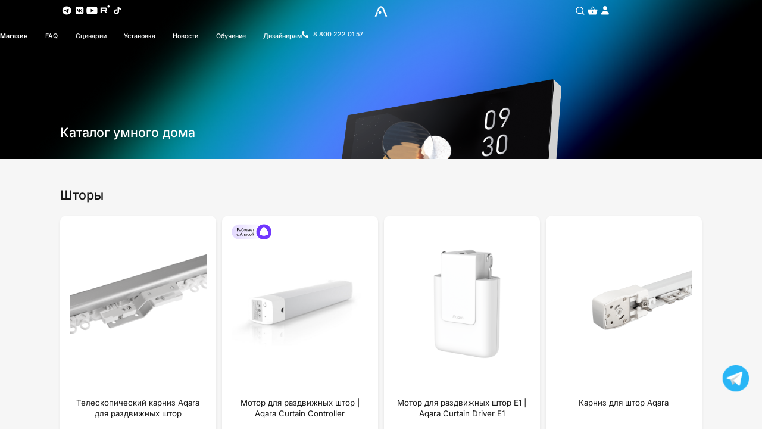

--- FILE ---
content_type: text/html; charset=UTF-8
request_url: https://aqara.ru/shop/?filter_aq_type=climate&query_type_aq_type=or&product_cat=doorlock,smart-speaker,curtain
body_size: 57639
content:
<!DOCTYPE html><html lang="ru-RU"><head><meta charset="UTF-8"><meta name="viewport" content="width=device-width, initial-scale=1.0, viewport-fit=cover" /> <script>(function(html){html.className=html.className.replace(/\bno-js\b/,'js')})(document.documentElement);</script> <script id="yookassa-own-payment-methods-head">window.yookassaOwnPaymentMethods=["yookassa_epl"];</script> <meta name='robots' content='index, follow, max-image-preview:large, max-snippet:-1, max-video-preview:-1' /><style>img:is([sizes="auto" i],[sizes^="auto," i]){contain-intrinsic-size:3000px 1500px}</style><meta name="viewport" content="width=device-width, initial-scale=1" /><title>Каталог умного дома | Aqara</title><link rel="stylesheet" media="print" onload="this.onload=null;this.media='all';" id="ao_optimized_gfonts" href="https://fonts.googleapis.com/css?family=Open+Sans%3A400%2C600%2C700%2C800%2C300&amp;display=swap"><link rel="canonical" href="https://aqara.ru/shop/" /><meta property="og:locale" content="ru_RU" /><meta property="og:type" content="article" /><meta property="og:title" content="Каталог умного дома | Aqara" /><meta property="og:url" content="https://aqara.ru/shop/" /><meta property="og:site_name" content="Aqara" /><meta property="article:publisher" content="https://www.facebook.com/Aqara.ru/" /><meta property="article:modified_time" content="2025-08-28T13:00:12+00:00" /><meta name="twitter:card" content="summary_large_image" /><link rel='dns-prefetch' href='//pay.yandex.ru' /><link href='https://fonts.gstatic.com' crossorigin='anonymous' rel='preconnect' /><link rel='prefetch' href='https://aqara.ru/wp-content/themes/flatsome/assets/js/flatsome.js?ver=e1ad26bd5672989785e1' /><link rel='prefetch' href='https://aqara.ru/wp-content/themes/flatsome/assets/js/chunk.slider.js?ver=3.19.12' /><link rel='prefetch' href='https://aqara.ru/wp-content/themes/flatsome/assets/js/chunk.popups.js?ver=3.19.12' /><link rel='prefetch' href='https://aqara.ru/wp-content/themes/flatsome/assets/js/chunk.tooltips.js?ver=3.19.12' /><link rel='prefetch' href='https://aqara.ru/wp-content/themes/flatsome/assets/js/woocommerce.js?ver=dd6035ce106022a74757' /><link rel="alternate" type="application/rss+xml" title="Aqara &raquo; Лента" href="https://aqara.ru/feed/" /><link rel="alternate" type="application/rss+xml" title="Aqara &raquo; Лента комментариев" href="https://aqara.ru/comments/feed/" /><link rel="alternate" type="application/rss+xml" title="Aqara &raquo; Лента записей типа &laquo;Товары&raquo;" href="https://aqara.ru/shop/feed/" /><link rel='stylesheet' id='wdp_cart-summary-css' href='https://aqara.ru/wp-content/cache/autoptimize/css/autoptimize_single_a859ff567c1f3ebab950d08c9f5fc5c9.css' type='text/css' media='all' /><link rel='stylesheet' id='wooco-blocks-css' href='https://aqara.ru/wp-content/cache/autoptimize/css/autoptimize_single_e9541ce546930062986c553c28ee99cc.css' type='text/css' media='all' /><link rel='stylesheet' id='hashabr-block-style-css' href='https://aqara.ru/wp-content/cache/autoptimize/css/autoptimize_single_91eb0f4f92b1d2304188411e7558072f.css' type='text/css' media='all' /><link rel='stylesheet' id='hashbar-frontend-css' href='https://aqara.ru/wp-content/cache/autoptimize/css/autoptimize_single_bdb1b1875211810615983dfa58586b0d.css' type='text/css' media='all' /><link rel='stylesheet' id='ascmap-css-css' href='https://aqara.ru/wp-content/cache/autoptimize/css/autoptimize_single_7de05c28adbdb9a13498c665fd26156b.css' type='text/css' media='' /><link rel='stylesheet' id='contact-form-7-css' href='https://aqara.ru/wp-content/cache/autoptimize/css/autoptimize_single_3fd2afa98866679439097f4ab102fe0a.css' type='text/css' media='all' /><link rel='stylesheet' id='cf7msm_styles-css' href='https://aqara.ru/wp-content/cache/autoptimize/css/autoptimize_single_255808f5804c919ad0279a5bb3e9577e.css' type='text/css' media='all' /><style id='woocommerce-inline-inline-css' type='text/css'>.woocommerce form .form-row .required{visibility:visible}</style><link rel='stylesheet' id='wp-snow-effect-css' href='https://aqara.ru/wp-content/plugins/wp-snow-effect/public/css/wp-snow-effect-public.css' type='text/css' media='all' /><link rel='stylesheet' id='yml-for-yandex-market-css' href='https://aqara.ru/wp-content/plugins/yml-for-yandex-market/public/css/y4ym-public.css' type='text/css' media='all' /><link rel='stylesheet' id='wooco-frontend-css' href='https://aqara.ru/wp-content/cache/autoptimize/css/autoptimize_single_56d139bad4ec31b668f5279d07875203.css' type='text/css' media='all' /><link rel='stylesheet' id='yith-wcan-frontend-css' href='https://aqara.ru/wp-content/cache/autoptimize/css/autoptimize_single_c9c3bfc5ca49ba41fe9a4744207b802c.css' type='text/css' media='all' /><style id='yith-wcan-frontend-inline-css' type='text/css'>.widget h3.widget-title.with-dropdown{position:relative;cursor:pointer}.widget h3.widget-title.with-dropdown .widget-dropdown{border-width:0;width:22px;height:22px;background:url(https://aqara.ru/wp-content/plugins/yith-woocommerce-ajax-product-filter-premium/assets/images/select-arrow.png) top 0px right no-repeat;background-size:95% !important;position:absolute;top:0;right:0}.widget h3.widget-title.with-dropdown.open .widget-dropdown{background-position:bottom 15px right}</style><link rel='stylesheet' id='yith_wcbm_badge_style-css' href='https://aqara.ru/wp-content/cache/autoptimize/css/autoptimize_single_3a36d035a1b1a2a4fcb613c692634332.css' type='text/css' media='all' /><style id='yith_wcbm_badge_style-inline-css' type='text/css'>.yith-wcbm-badge-35729 .yith-wcbm-badge-text{-ms-transform:scaleX(-1) scaleY(-1);-webkit-transform:scaleX(-1) scaleY(-1);transform:scaleX(-1) scaleY(-1)}.yith-wcbm-badge-35729{top:0;bottom:auto;left:0;right:auto;opacity:1}.yith-wcbm-badge-35729 .yith-wcbm-badge__wrap{-ms-transform:rotateX(0deg) rotateY(0deg) rotateZ(0deg);-webkit-transform:rotateX(0deg) rotateY(0deg) rotateZ(0deg);transform:rotateX(0deg) rotateY(0deg) rotateZ(0deg)}.yith-wcbm-badge-19449{top:0;bottom:auto;left:0;right:auto;opacity:1}.yith-wcbm-badge-19449 .yith-wcbm-badge__wrap{-ms-transform:rotateX(0deg) rotateY(0deg) rotateZ(0deg);-webkit-transform:rotateX(0deg) rotateY(0deg) rotateZ(0deg);transform:rotateX(0deg) rotateY(0deg) rotateZ(0deg)}@media only screen and (max-width:768px){.yith-wcbm-badge-19449{-ms-transform:scale(.7);-webkit-transform:scale(.7);transform:scale(.7);transform-origin:left top}}.yith-wcbm-badge-68418{top:0;bottom:auto;left:0;right:auto;opacity:1}.yith-wcbm-badge-68418 .yith-wcbm-badge__wrap{-ms-transform:rotateX(0deg) rotateY(0deg) rotateZ(0deg);-webkit-transform:rotateX(0deg) rotateY(0deg) rotateZ(0deg);transform:rotateX(0deg) rotateY(0deg) rotateZ(0deg)}.yith-wcbm-badge-68418 .yith-wcbm-badge__wrap{color:#fff;background-color:#fc9e1b;width:90px;height:30px;line-height:30px;border-top-left-radius:0;border-bottom-left-radius:0;border-top-right-radius:0;border-bottom-right-radius:0;padding-top:0;padding-bottom:0;padding-left:0;padding-right:0;font-size:16px}.yith-wcbm-badge-2570{top:0;bottom:auto;left:0;right:auto;opacity:1}.yith-wcbm-badge-2570 .yith-wcbm-badge__wrap{-ms-transform:rotateX(0deg) rotateY(0deg) rotateZ(0deg);-webkit-transform:rotateX(0deg) rotateY(0deg) rotateZ(0deg);transform:rotateX(0deg) rotateY(0deg) rotateZ(0deg)}.yith-wcbm-badge-47043{top:0;bottom:auto;left:0;right:auto;opacity:1}.yith-wcbm-badge-47043 .yith-wcbm-badge__wrap{-ms-transform:rotateX(0deg) rotateY(0deg) rotateZ(0deg);-webkit-transform:rotateX(0deg) rotateY(0deg) rotateZ(0deg);transform:rotateX(0deg) rotateY(0deg) rotateZ(0deg)}.yith-wcbm-badge-47044{top:0;bottom:auto;left:0;right:auto;opacity:1}.yith-wcbm-badge-47044 .yith-wcbm-badge__wrap{-ms-transform:rotateX(0deg) rotateY(0deg) rotateZ(0deg);-webkit-transform:rotateX(0deg) rotateY(0deg) rotateZ(0deg);transform:rotateX(0deg) rotateY(0deg) rotateZ(0deg)}.yith-wcbm-badge-47038{top:0;bottom:auto;left:0;right:auto;opacity:1}.yith-wcbm-badge-47038 .yith-wcbm-badge__wrap{-ms-transform:rotateX(0deg) rotateY(0deg) rotateZ(0deg);-webkit-transform:rotateX(0deg) rotateY(0deg) rotateZ(0deg);transform:rotateX(0deg) rotateY(0deg) rotateZ(0deg)}.yith-wcbm-badge-9185{top:0;bottom:auto;left:0;right:auto;opacity:1}.yith-wcbm-badge-9185 .yith-wcbm-badge__wrap{-ms-transform:rotateX(0deg) rotateY(0deg) rotateZ(0deg);-webkit-transform:rotateX(0deg) rotateY(0deg) rotateZ(0deg);transform:rotateX(0deg) rotateY(0deg) rotateZ(0deg)}@media only screen and (max-width:768px){.yith-wcbm-badge-9185{-ms-transform:scale(.6);-webkit-transform:scale(.6);transform:scale(.6);transform-origin:left top}}.yith-wcbm-badge-67567{top:0;bottom:auto;left:0;right:auto;opacity:1}.yith-wcbm-badge-67567 .yith-wcbm-badge__wrap{-ms-transform:rotateX(0deg) rotateY(0deg) rotateZ(0deg);-webkit-transform:rotateX(0deg) rotateY(0deg) rotateZ(0deg);transform:rotateX(0deg) rotateY(0deg) rotateZ(0deg)}.yith-wcbm-badge-60650{top:0;bottom:auto;left:0;right:auto;opacity:1}.yith-wcbm-badge-60650 .yith-wcbm-badge__wrap{-ms-transform:rotateX(0deg) rotateY(0deg) rotateZ(0deg);-webkit-transform:rotateX(0deg) rotateY(0deg) rotateZ(0deg);transform:rotateX(0deg) rotateY(0deg) rotateZ(0deg)}.yith-wcbm-badge-9256{top:0;bottom:auto;left:0;right:auto;opacity:1}.yith-wcbm-badge-9256 .yith-wcbm-badge__wrap{-ms-transform:rotateX(0deg) rotateY(0deg) rotateZ(0deg);-webkit-transform:rotateX(0deg) rotateY(0deg) rotateZ(0deg);transform:rotateX(0deg) rotateY(0deg) rotateZ(0deg)}.yith-wcbm-badge-68813{top:0;bottom:auto;left:0;right:auto;opacity:1}.yith-wcbm-badge-68813 .yith-wcbm-badge__wrap{-ms-transform:rotateX(0deg) rotateY(0deg) rotateZ(0deg);-webkit-transform:rotateX(0deg) rotateY(0deg) rotateZ(0deg);transform:rotateX(0deg) rotateY(0deg) rotateZ(0deg)}.yith-wcbm-badge-68813 .yith-wcbm-badge__wrap{color:#fff;background-color:#26af07;width:105px;height:30px;line-height:30px;border-top-left-radius:0;border-bottom-left-radius:0;border-top-right-radius:0;border-bottom-right-radius:0;padding-top:0;padding-bottom:0;padding-left:0;padding-right:0;font-size:11px}</style><link rel='stylesheet' id='brands-styles-css' href='https://aqara.ru/wp-content/cache/autoptimize/css/autoptimize_single_48d56016b20f151be4f24ba6d0eb1be4.css' type='text/css' media='all' /><link rel='stylesheet' id='parent-css-css' href='https://aqara.ru/wp-content/themes/flatsome/style.css' type='text/css' media='all' /><link rel='stylesheet' id='child-css-css' href='https://aqara.ru/wp-content/themes/flatsome-child/style.css' type='text/css' media='all' /><link rel='stylesheet' id='custom-smg-css-css' href='https://aqara.ru/wp-content/cache/autoptimize/css/autoptimize_single_028bb582f4f0eced719f0f411030411d.css' type='text/css' media='all' /><link rel='stylesheet' id='elementor-frontend-css' href='https://aqara.ru/wp-content/uploads/elementor/css/custom-frontend.min.css' type='text/css' media='all' /><link rel='stylesheet' id='widget-woocommerce-menu-cart-css' href='https://aqara.ru/wp-content/uploads/elementor/css/custom-pro-widget-woocommerce-menu-cart.min.css' type='text/css' media='all' /><link rel='stylesheet' id='widget-search-css' href='https://aqara.ru/wp-content/plugins/elementor-pro/assets/css/widget-search.min.css' type='text/css' media='all' /><link rel='stylesheet' id='widget-nav-menu-css' href='https://aqara.ru/wp-content/uploads/elementor/css/custom-pro-widget-nav-menu.min.css' type='text/css' media='all' /><link rel='stylesheet' id='widget-image-css' href='https://aqara.ru/wp-content/plugins/elementor/assets/css/widget-image.min.css' type='text/css' media='all' /><link rel='stylesheet' id='widget-icon-list-css' href='https://aqara.ru/wp-content/uploads/elementor/css/custom-widget-icon-list.min.css' type='text/css' media='all' /><link rel='stylesheet' id='e-popup-css' href='https://aqara.ru/wp-content/plugins/elementor-pro/assets/css/conditionals/popup.min.css' type='text/css' media='all' /><link rel='stylesheet' id='widget-icon-box-css' href='https://aqara.ru/wp-content/uploads/elementor/css/custom-widget-icon-box.min.css' type='text/css' media='all' /><link rel='stylesheet' id='elementor-post-72666-css' href='https://aqara.ru/wp-content/cache/autoptimize/css/autoptimize_single_6c70f106be835b525d1acbba6641b046.css' type='text/css' media='all' /><link rel='stylesheet' id='elementor-post-75510-css' href='https://aqara.ru/wp-content/cache/autoptimize/css/autoptimize_single_40988ffef6765674d4b30358cb0689a9.css' type='text/css' media='all' /><link rel='stylesheet' id='elementor-post-73076-css' href='https://aqara.ru/wp-content/cache/autoptimize/css/autoptimize_single_99a7ef4de178e4bcbe11eada3ed2ee49.css' type='text/css' media='all' /><link rel='stylesheet' id='elementor-post-73052-css' href='https://aqara.ru/wp-content/cache/autoptimize/css/autoptimize_single_8f8982b8ea0228904480152957c7fd83.css' type='text/css' media='all' /><link rel='stylesheet' id='yandex_pay_and_split_main-css' href='https://aqara.ru/wp-content/cache/autoptimize/css/autoptimize_single_da305d283f4ff8e3da1825bb1f2ba07d.css' type='text/css' media='all' /><link rel='stylesheet' id='custom-shop-style-css' href='https://aqara.ru/wp-content/cache/autoptimize/css/autoptimize_single_253c3bc389713de1ade0e8105b21d9fd.css' type='text/css' media='all' /><link rel='stylesheet' id='swiper-css-css' href='https://aqara.ru/wp-content/themes/flatsome-child/assets/new-product-page/libs/swiper-bundle.min.css' type='text/css' media='all' /><link rel='stylesheet' id='flatsome-main-css' href='https://aqara.ru/wp-content/cache/autoptimize/css/autoptimize_single_bff463635207c28ff1300653bc06878d.css' type='text/css' media='all' /><style id='flatsome-main-inline-css' type='text/css'>@font-face{font-family:"fl-icons";font-display:block;src:url(https://aqara.ru/wp-content/themes/flatsome/assets/css/icons/fl-icons.eot?v=3.19.12);src:url(https://aqara.ru/wp-content/themes/flatsome/assets/css/icons/fl-icons.eot#iefix?v=3.19.12) format("embedded-opentype"),url(https://aqara.ru/wp-content/themes/flatsome/assets/css/icons/fl-icons.woff2?v=3.19.12) format("woff2"),url(https://aqara.ru/wp-content/themes/flatsome/assets/css/icons/fl-icons.ttf?v=3.19.12) format("truetype"),url(https://aqara.ru/wp-content/themes/flatsome/assets/css/icons/fl-icons.woff?v=3.19.12) format("woff"),url(https://aqara.ru/wp-content/themes/flatsome/assets/css/icons/fl-icons.svg?v=3.19.12#fl-icons) format("svg")}</style><link rel='stylesheet' id='flatsome-shop-css' href='https://aqara.ru/wp-content/cache/autoptimize/css/autoptimize_single_40d87f80087436caa39b95e69c0f8afc.css' type='text/css' media='all' /><link rel='stylesheet' id='custom-css-css' href='https://aqara.ru/wp-content/plugins/woocommerce-dadata-master/custom/style.css' type='text/css' media='all' /><link rel='stylesheet' id='elementor-gf-local-inter-css' href='https://aqara.ru/wp-content/cache/autoptimize/css/autoptimize_single_bd4d0f80418e762ed4a37841bd335570.css' type='text/css' media='all' /><link rel='stylesheet' id='elementor-gf-local-manrope-css' href='https://aqara.ru/wp-content/cache/autoptimize/css/autoptimize_single_9ec63feee36a19c0f2eedb4b72c68942.css' type='text/css' media='all' /> <script type="text/javascript" src="https://aqara.ru/wp-includes/js/jquery/jquery.min.js" id="jquery-core-js"></script> <script type="text/javascript" id="hashbar-frontend-js-extra">var hashbar_localize={"dont_show_bar_after_close":"","notification_display_time":"400","bar_keep_closed":"","cookies_expire_time":"","cookies_expire_type":""};</script> <script type="text/javascript" id="wc-add-to-cart-js-extra">var wc_add_to_cart_params={"ajax_url":"\/wp-admin\/admin-ajax.php","wc_ajax_url":"\/?wc-ajax=%%endpoint%%","i18n_view_cart":"\u041f\u0440\u043e\u0441\u043c\u043e\u0442\u0440 \u043a\u043e\u0440\u0437\u0438\u043d\u044b","cart_url":"https:\/\/aqara.ru\/cart\/","is_cart":"","cart_redirect_after_add":"no"};</script> <link rel="https://api.w.org/" href="https://aqara.ru/wp-json/" /><link rel="alternate" title="JSON" type="application/json" href="https://aqara.ru/wp-json/wp/v2/product_cat/126" />  <script>jQuery(document).ready(function($){function checkGiftAndCart(){var totalText=$('.order-total .woocommerce-Price-amount').first().text()||'0';var total=parseFloat(totalText.replace(/[^0-9.,]/g,'').replace(',','.'))||0;var giftInvalid=false;$('.woocommerce-cart-form .cart_item, .woocommerce-checkout-review-order-table .cart_item').each(function(){var title=$(this).find('.product-name').text()||'';var priceText=$(this).find('.product-price .amount, .woocommerce-Price-amount').text()||'0';var price=parseFloat(priceText.replace(/[^0-9.,]/g,'').replace(',','.'))||0;if(title.includes('SberBoom 40 Вт')&&price===1&&total<33000){giftInvalid=true;}});var checkoutBtn=$('.checkout-button, .woocommerce-checkout button[name="woocommerce_checkout_place_order"]');var updateBtn=$('.actions .button[name="update_cart"]');if(giftInvalid){checkoutBtn.prop('disabled',true);updateBtn.prop('disabled',true);if($('#gift-warning').length===0){var warning=$('<div id="gift-warning" style="color:red; margin:10px 0;">Сумма товаров не соответствует подарку</div>');var container=$('.woocommerce-cart-form').length?$('.woocommerce-cart-form').first():$('.woocommerce-checkout-review-order-table').first();if(container.length)container.prepend(warning);}}else{checkoutBtn.prop('disabled',false);updateBtn.prop('disabled',false);$('#gift-warning').remove();}}
checkGiftAndCart();$(document.body).on('change','.quantity input',checkGiftAndCart);$(document.body).on('updated_cart_totals updated_checkout',checkGiftAndCart);$(document.body).on('click','.actions .button[name="update_cart"]',function(){setTimeout(checkGiftAndCart,100);});});</script>  <script>(function(){function kill(node){if(node&&node.tagName==='SCRIPT'&&node.src&&(node.src.indexOf('recaptcha')!==-1||node.src.indexOf('gstatic.com/recaptcha')!==-1)){console.log('Удалён recaptcha-скрипт:',node.src);node.parentNode&&node.parentNode.removeChild(node);}}
document.querySelectorAll('script[src*="recaptcha"],script[src*="gstatic.com/recaptcha"]').forEach(kill);var obs=new MutationObserver(function(mutations){mutations.forEach(function(m){m.addedNodes&&m.addedNodes.forEach(kill);});});obs.observe(document.documentElement||document,{childList:true,subtree:true});var origCreate=document.createElement;document.createElement=function(tag){var el=origCreate.call(document,tag);if(tag.toLowerCase()==='script'){var origSetSrc=Object.getOwnPropertyDescriptor(HTMLScriptElement.prototype,'src')?.set;Object.defineProperty(el,'src',{set:function(v){if(v.indexOf('recaptcha')!==-1||v.indexOf('gstatic.com/recaptcha')!==-1){console.log('Блокирован recaptcha src:',v);return;}
origSetSrc&&origSetSrc.call(this,v);},get:function(){return this.getAttribute('src');}});}
return el;};})();</script> <noscript><style>.woocommerce-product-gallery{opacity:1 !important}</style></noscript><meta name="generator" content="Elementor 3.29.0; features: e_font_icon_svg, additional_custom_breakpoints, e_local_google_fonts, e_element_cache; settings: css_print_method-external, google_font-enabled, font_display-swap"> <script>(function(){var prethreshold=120;var threshold=220;window.addEventListener('scroll',function(){if(window.pageYOffset>threshold){document.body.classList.add('scrolled');}else{document.body.classList.remove('scrolled');}
if(window.pageYOffset>prethreshold){document.body.classList.add('prepare-scroll');}else{document.body.classList.remove('prepare-scroll');}});})();document.addEventListener('DOMContentLoaded',function(){var tgbtn=document.querySelector('.telegram-button');if(tgbtn){tgbtn.classList.add('toup');}});document.addEventListener('DOMContentLoaded',function(){var threshold=220;var mobileCats=document.querySelector('.shop-page-mobile-cats');var header=document.querySelector('.header-mobile-sticky');if(!mobileCats||!header)return;var isVisible=false;window.addEventListener('scroll',function(){if(window.scrollY>threshold){if(!isVisible){isVisible=true;mobileCats.classList.add('is-fixed');mobileCats.classList.remove('hide-before-show');}}else{isVisible=false;mobileCats.classList.remove('is-fixed');mobileCats.classList.add('hide-before-show');mobileCats.style.top='';}});});</script> <style>@media screen and (min-width:849px){body.scrolled .header-sticky{display:flex!important;transform:translateY(0)}}@media screen and (min-width:401px) and (max-width:848px){body.scrolled .header-tablet-sticky{display:flex!important;transform:translateY(0)}}@media screen and (max-width:400px){body.scrolled .header-mobile-sticky{display:flex!important;transform:translateY(0)!important}}</style><style>.elementor-button-icon-qty[data-counter="0"],.elementor-button-icon-qty:empty,.elementor-button-icon-qty:has(:not(:nth-child(n))){display:none !important}</style> <script type="text/javascript" >(function(m,e,t,r,i,k,a){m[i]=m[i]||function(){(m[i].a=m[i].a||[]).push(arguments)};m[i].l=1*new Date();for(var j=0;j<document.scripts.length;j++){if(document.scripts[j].src===r){return;}}
k=e.createElement(t),a=e.getElementsByTagName(t)[0],k.async=1,k.src=r,a.parentNode.insertBefore(k,a)})
(window,document,"script","https://mc.yandex.ru/metrika/tag.js","ym");ym(55894294,"init",{clickmap:true,trackLinks:true,accurateTrackBounce:true,webvisor:true,ecommerce:"dataLayer"});</script> <noscript><div><img src="https://mc.yandex.ru/watch/55894294" style="position:absolute; left:-9999px;" alt="" /></div></noscript> <style type="text/css">.wdp_bulk_table_content .wdp_pricing_table_caption{color:#6d6d6d !important}.wdp_bulk_table_content table thead td{color:#6d6d6d !important}.wdp_bulk_table_content table thead td{background-color:#efefef !important}.wdp_bulk_table_content table tbody td{color:#6d6d6d !important}.wdp_bulk_table_content table tbody td{background-color:#fff !important}.wdp_bulk_table_content .wdp_pricing_table_footer{color:#6d6d6d !important}</style><style></style><meta name="theme-color" content="#F6F6F6"><link rel="icon" href="https://aqara.ru/wp-content/uploads/2023/07/cropped-favicon-32x32.png" sizes="32x32" /><link rel="icon" href="https://aqara.ru/wp-content/uploads/2023/07/cropped-favicon-192x192.png" sizes="192x192" /><link rel="apple-touch-icon" href="https://aqara.ru/wp-content/uploads/2023/07/cropped-favicon-180x180.png" /><meta name="msapplication-TileImage" content="https://aqara.ru/wp-content/uploads/2023/07/cropped-favicon-270x270.png" /><style id="custom-css" type="text/css">:root{--primary-color:#555656;--fs-color-primary:#555656;--fs-color-secondary:#f2f2f2;--fs-color-success:#30bf48;--fs-color-alert:#ff4d4d;--fs-experimental-link-color:#00aae5;--fs-experimental-link-color-hover:#1a1a1a}.tooltipster-base{--tooltip-color:#fff;--tooltip-bg-color:#000}.off-canvas-right .mfp-content,.off-canvas-left .mfp-content{--drawer-width:300px}.off-canvas .mfp-content.off-canvas-cart{--drawer-width:360px}.container-width,.full-width .ubermenu-nav,.container,.row{max-width:1590px}.row.row-collapse{max-width:1560px}.row.row-small{max-width:1582.5px}.row.row-large{max-width:1620px}.sticky-add-to-cart--active,#wrapper,#main,#main.dark{background-color:#f6f6f6}.header-main{height:61px}#logo img{max-height:61px}#logo{width:30px}#logo a{max-width:36px}.stuck #logo img{padding:20px 0}.header-bottom{min-height:10px}.header-top{min-height:35px}.transparent .header-main{height:30px}.transparent #logo img{max-height:30px}.has-transparent+.page-title:first-of-type,.has-transparent+#main>.page-title,.has-transparent+#main>div>.page-title,.has-transparent+#main .page-header-wrapper:first-of-type .page-title{padding-top:60px}.header.show-on-scroll,.stuck .header-main{height:69px!important}.stuck #logo img{max-height:69px!important}.search-form{width:100%}.header-bg-color{background-color:rgba(255,255,255,.9)}.header-bottom{background-color:#f1f1f1}.top-bar-nav>li>a{line-height:16px}.header-main .nav>li>a{line-height:2px}@media (max-width:549px){.header-main{height:70px}#logo img{max-height:70px}}.nav-dropdown{border-radius:10px}.nav-dropdown{font-size:100%}.header-top{background-color:#ffffff!important}body{color:#1a1a1a}h1,h2,h3,h4,h5,h6,.heading-font{color:#1a1a1a}body{font-size:100%}@media screen and (max-width:549px){body{font-size:100%}}body{font-family:Inter,sans-serif}body{font-weight:400;font-style:normal}.nav>li>a{font-family:Inter,sans-serif}.mobile-sidebar-levels-2 .nav>li>ul>li>a{font-family:Inter,sans-serif}.nav>li>a,.mobile-sidebar-levels-2 .nav>li>ul>li>a{font-weight:400;font-style:normal}h1,h2,h3,h4,h5,h6,.heading-font,.off-canvas-center .nav-sidebar.nav-vertical>li>a{font-family:Inter,sans-serif}h1,h2,h3,h4,h5,h6,.heading-font,.banner h1,.banner h2{font-weight:300;font-style:normal}.alt-font{font-family:-apple-system,BlinkMacSystemFont,"Segoe UI",Roboto,Oxygen-Sans,Ubuntu,Cantarell,"Helvetica Neue",sans-serif}.alt-font{font-weight:400!important;font-style:normal!important}button,.button{text-transform:none}.header:not(.transparent) .top-bar-nav>li>a{color:rgba(85,86,86,.5)}.header:not(.transparent) .top-bar-nav.nav>li>a:hover,.header:not(.transparent) .top-bar-nav.nav>li.active>a,.header:not(.transparent) .top-bar-nav.nav>li.current>a,.header:not(.transparent) .top-bar-nav.nav>li>a.active,.header:not(.transparent) .top-bar-nav.nav>li>a.current{color:rgba(85,86,86,.5)}.top-bar-nav.nav-line-bottom>li>a:before,.top-bar-nav.nav-line-grow>li>a:before,.top-bar-nav.nav-line>li>a:before,.top-bar-nav.nav-box>li>a:hover,.top-bar-nav.nav-box>li.active>a,.top-bar-nav.nav-pills>li>a:hover,.top-bar-nav.nav-pills>li.active>a{color:#FFF!important;background-color:rgba(85,86,86,.5)}.header:not(.transparent) .header-nav-main.nav>li>a{color:rgba(85,86,86,.5)}.header:not(.transparent) .header-nav-main.nav>li>a:hover,.header:not(.transparent) .header-nav-main.nav>li.active>a,.header:not(.transparent) .header-nav-main.nav>li.current>a,.header:not(.transparent) .header-nav-main.nav>li>a.active,.header:not(.transparent) .header-nav-main.nav>li>a.current{color:rgba(85,86,86,.5)}.header-nav-main.nav-line-bottom>li>a:before,.header-nav-main.nav-line-grow>li>a:before,.header-nav-main.nav-line>li>a:before,.header-nav-main.nav-box>li>a:hover,.header-nav-main.nav-box>li.active>a,.header-nav-main.nav-pills>li>a:hover,.header-nav-main.nav-pills>li.active>a{color:#FFF!important;background-color:rgba(85,86,86,.5)}.current .breadcrumb-step,[data-icon-label]:after,.button#place_order,.button.checkout,.checkout-button,.single_add_to_cart_button.button,.sticky-add-to-cart-select-options-button{background-color:#000000!important}.has-equal-box-heights .box-image{padding-top:100%}.badge-inner.on-sale{background-color:#ff4d4d}@media screen and (min-width:550px){.products .box-vertical .box-image{min-width:600px!important;width:600px!important}}.page-title-small+main .product-container>.row{padding-top:0}button[name=update_cart]{display:none}.nav-vertical-fly-out>li+li{border-top-width:1px;border-top-style:solid}.row.slider.slider-nav-simple.slider-nav-outside{background-color:#fff}#wpcf7-f71808-p71767-o1 .wpcf7-form-control-wrap{margin-top:15px;display:block}#wpcf7-f71808-p71767-o1 label{font-size:21px;font-weight:500;display:block;margin-bottom:15px;padding-left:5%;padding-right:5%}#wpcf7-f71808-p71767-o1 .wpcf7-submit{display:block;margin:0 auto;font-size:24px;font-weight:700}#wpcf7-f71808-p71767-o1{background:#fff;padding:20px;border-radius:50px}#wpcf7-f71808-p71767-o1 .wpcf7-form-control{width:100%;padding:10px;border:1px solid #ccc;border-radius:50px;margin-bottom:10px;height:65px}#wpcf7-f71808-p71767-o1 input[type=submit]{background:#007bff;color:#fff;border:none;padding:10px 20px;cursor:pointer;border-radius:40px;max-width:250px}#wpcf7-f71808-p71767-o1 input[type=submit]:hover{background:#0056b3}.banner.roundban{border-radius:20px;overflow:hidden;position:relative}.cwginstock-subscribe-form .panel-primary{border-color:#000}.cwginstock-subscribe-form .panel-primary>.panel-heading{color:#fff;background-color:#000;border-color:#000}.downbgcol>.col-inner{position:relative !important;z-index:1 !important;padding:0 !important;margin:0 !important;border-radius:14px !important}.downbgcol>.col-inner:before{content:'';position:absolute !important;top:30px !important;left:0 !important;right:0 !important;bottom:0 !important;background-color:#e2e2e2 !important;z-index:-1 !important;border-radius:14px !important}.marketplace-links{margin-top:20px}.marketplace-logos{display:flex;gap:5px;flex-wrap:wrap}.marketplace-logo{max-height:45px;width:auto}.marketplace-links h2{margin-bottom:10px}.aqademy-form .form-field{margin-bottom:0 !important;position:relative;display:flex;align-items:center;gap:10px;align-self:stretch}.aqademy-form .form-field input{margin-bottom:.6em !important}.aqademy-form .form-control{width:100%;padding:30px 20px 10px;border:1px solid #ccc;border-radius:10px;font-size:24px;color:#000;position:relative;box-sizing:border-box}.aqademy-form .placeholder-label{position:absolute;top:30px;left:20px;font-size:24px;color:#aeaeae;pointer-events:none;transition:all .3s ease}.aqademy-form .form-control:focus+.placeholder-label,.aqademy-form .form-control:not(:placeholder-shown)+.placeholder-label{font-size:16px;top:5px}.aqademy-form .form-control:focus,.aqademy-form .form-control:not(:placeholder-shown){padding-top:30px;padding-bottom:10px}.aqademy-form .btn-primary{display:flex !important;height:60px !important;padding:10px 60px !important;justify-content:center !important;align-items:center !important;gap:10px !important;border-radius:10px !important;background:#3549ff !important;color:#fff !important;border:none !important;cursor:pointer !important}.aqademy-form .btn-primary:hover{background:#2e3cb8 !important}.wpcf7-response-output{color:#888}.slider-nav-light .flickity-page-dots .dot{border-color:#a6a5a5}.slider-nav-light .flickity-page-dots .dot.is-selected{background-color:#b9b9b9}.flickity-page-dots .dot{border:1px solid #7d7c7c;opacity:.2}.grecaptcha-badge{visibility:hidden}.telegram-button{position:fixed;bottom:20px;right:20px;z-index:999;animation:pulse 2s infinite}@keyframes pulse{0%{transform:scale(1)}50%{transform:scale(1.15)}100%{transform:scale(1)}}.banner-layers{max-height:100%;height:100%;position:relative;max-width:1092px}.dashboard-links{display:-webkit-box;display:-ms-flexbox;display:flex;-ms-flex-wrap:wrap;flex-wrap:wrap;line-height:1;font-size:15px;list-style:none}.dashboard-links a{display:block;border-radius:0;padding:10px 0;border:1px solid #ddd;text-align:center;margin-right:10px;-webkit-transition:all .3s;-o-transition:all .3s;transition:all .3s}.woocommerce-MyAccount-navigation-link a{color:#555656}.custom-center-label{display:flex;align-items:center}.account-login-inner input::placeholder,.account-register-inner input::placeholder{color:rgba(85,86,86,.2) !important}.account-login-inner input.woocommerce-Input,.account-register-inner input.woocommerce-Input{padding-left:0 !important}.account-login-inner .woocommerce-Button,.account-register-inner .woocommerce-Button{border-radius:0}.woocommerce-form-register .woocommerce-privacy-policy-text{margin-bottom:1.5em;color:#555656;font-size:10px}.woocommerce-privacy-policy-link{display:block;color:#555656;text-decoration:underline}@media (max-width:1100px){.image-text-container{margin-left:5vw}}button#uw-message-submit-button{background-color:#f0f0f0 !important}.nav-small .nav>li>a,.nav.nav-small>li>a{vertical-align:top;padding-top:5px;padding-bottom:5px;font-weight:400;font-size:15px}.ymaps-2-1-79-ground-pane{filter:grayscale(1);-ms-filter:grayscale(1);-webkit-filter:grayscale(1);-moz-filter:grayscale(1);-o-filter:grayscale(1)}.dropdown-toggle{width:auto;height:30px;background-color:#fff;border:1px solid #ccc;color:#555656;padding:5px;text-align:left;cursor:pointer;position:relative;line-height:1em;font-size:15px;font-weight:300;text-transform:none;padding-left:25px;padding-right:15px}.dropdown-toggle:after{content:"▼";margin-left:5px;font-size:10px}.dropdown-menu{width:187px;background-color:#fff;border:none;box-shadow:0 2px 5px rgba(0,0,0,.1);position:absolute;top:25px;left:0;padding-left:25px;padding-top:15px;margin-left:0;display:none;z-index:1;padding-right:25px;padding-bottom:15px}.dropdown-menu li{margin-bottom:0;list-style-type:none;padding:5px;padding-left:15px;cursor:pointer;margin-left:0 !important;color:#555656 !important;max-height:30px}.dropdown-menu li:hover{background-color:#f1f1f1}#map{width:100%;height:400px;padding:0;margin:0}#my-listbox{top:auto;left:auto}.button.primary:not(.is-outline){min-width:280px}.button#place_order{min-width:280px}.single_add_to_cart_button{margin-top:4px !important}.scroll-to-bullets a,.featured-title,.label-new.menu-item>a:after,.nav-pagination>li>.current,.nav-pagination>li>span:hover,.nav-pagination>li>a:hover,.has-hover:hover .badge-outline .badge-inner,button[type=submit],.button.wc-forward:not(.checkout):not(.checkout-button),.button.submit-button,.button.primary:not(.is-outline),.featured-table .title,.is-outline:hover,.has-icon:hover .icon-label,.nav-dropdown-bold .nav-column li>a:hover,.nav-dropdown.nav-dropdown-bold>li>a:hover,.nav-dropdown-bold.dark .nav-column li>a:hover,.nav-dropdown.nav-dropdown-bold.dark>li>a:hover,.header-vertical-menu__opener,.is-outline:hover,.tagcloud a:hover,.grid-tools a,input[type=submit]:not(.is-form),.box-badge:hover .box-text,input.button.alt,.nav-box>li>a:hover,.nav-box>li.active>a,.nav-pills>li.active>a,.current-dropdown .cart-icon strong,.cart-icon:hover strong,.nav-line-bottom>li>a:before,.nav-line-grow>li>a:before,.nav-line>li>a:before,.banner,.header-top,.slider-nav-circle .flickity-prev-next-button:hover svg,.slider-nav-circle .flickity-prev-next-button:hover .arrow,.primary.is-outline:hover,.button.primary:not(.is-outline),input[type=submit].primary,input[type=submit].primary,input[type=reset].button,input[type=button].primary,.badge-inner{background-color:#000}.button,button,input[type=submit],input[type=reset],input[type=button]{color:#fff;position:relative;display:inline-block;background-color:transparent;text-transform:none;font-size:15px;cursor:pointer;font-weight:bolder;text-align:center;text-decoration:none;border:1px solid transparent;vertical-align:middle;border-radius:0;margin-top:0;text-shadow:none;line-height:2em;font-weight:300;min-height:2em;padding:0 1em;max-width:100%;-webkit-transition:border .3s,background .3s,opacity .3s,color .3s,-webkit-transform .3s,-webkit-box-shadow .3s;transition:border .3s,background .3s,opacity .3s,color .3s,-webkit-transform .3s,-webkit-box-shadow .3s;-o-transition:transform .3s,border .3s,background .3s,box-shadow .3s,opacity .3s,color .3s;transition:transform .3s,border .3s,background .3s,box-shadow .3s,opacity .3s,color .3s;transition:transform .3s,border .3s,background .3s,box-shadow .3s,opacity .3s,color .3s,-webkit-transform .3s,-webkit-box-shadow .3s;text-rendering:optimizeLegibility;-webkit-box-sizing:border-box;box-sizing:border-box}body{color:rgba(0,0,0,.9);line-height:1.4em;font-weight:400}h1,h2,h3,h4,h5,h6{color:rgba(0,0,0,.9)}.nav-center{font-size:20px}.cart-img-icon{width:15px}.container{padding:0 32px}.row{padding-left:16px;padding-right:16px}a{color:#00aae5;transition:.2s !important}.product-info h1,.product-title-container h1{font-size:2em;line-height:1.1em;font-weight:400}button:active,button a:active{transform:scale(.95);transition:.2s}h1,.section-content .row h1{font-size:3em;line-height:1em}h2{font-weight:500;font-size:1.8em;margin:.2em 0 .6em;line-height:1.2em}h3{font-size:1.4em;margin-bottom:.6em;line-height:1.2em}h4{margin-bottom:.8em;line-height:1.2em}p{margin-bottom:1em;line-height:1.4em}strong{font-weight:700}.box-bounce .box-text,.box-text{padding:0;font-size:1em}.box-bounce .box-text p{line-height:1.4em;font-size:1em;color:#1a1a1a !important}p.from_the_blog_excerpt{color:rgba(0,0,0,.9)!important;font-size:initial !important}.header-bg-color,.header-wrapper{background:#fff !important}.header-wrapper.stuck,.header-shadow .header-wrapper,.layout-shadow #wrapper{box-shadow:none}.lightbox-content,.product-lightbox{max-width:980px}.product-quick-view-container div>.flickity-viewport{border-radius:0}.main-fraim-5-20{outline:5px #1cabe3 solid;padding:40px;outline-offset:-20px}del,del span.amount{color:#999;opacity:1;font-weight:400}.woocommerce-breadcrumb breadcrumbs{text-align:left !important}.breadcrumbs{text-transform:uppercase;color:rgba(0,0,0,.4);font-weight:400;letter-spacing:.1em;padding:0;font-size:.9em;text-align:left;margin-top:4px}.checkout-breadcrumbs a{font-size:.8em}.breadcrumbs a{color:rgba(0,0,0,.4)}.checkout-breadcrumbs{text-align:left;display:block;margin:0}.checkout-breadcrumbs .divider{top:0}.checkout-breadcrumbs i:before{font-size:.8em}.breadcrumbs .divider{margin:.6em}.woocommerce-message.message-wrapper{margin:0!important}.woocommerce-result-count{text-transform:uppercase;color:rgba(0,0,0,.4);font-weight:400;letter-spacing:.1em;padding:0;font-size:.7em}.grid-tools{margin-bottom:0}.grid-tools a{text-overflow:ellipsis;-webkit-backface-visibility:hidden;backface-visibility:hidden;opacity:1;display:block;width:100%;padding:.5em;font-size:.85em;font-weight:500;text-transform:uppercase;background-color:rgba(0,0,0,.05);letter-spacing:.05em;color:rgba(0,0,0,.6);transition:opacity .3s;border-radius:4px}.grid-tools a:hover{background-color:rgba(0,0,0,.9);transition:.2s}.box-text-products .title-wrapper p{display:inline}.box-text p{color:rgba(0,0,0,.6);font-size:.8em;line-height:2em}.box-text p a{color:rgba(0,0,0,.9);letter-spacing:0px;font-size:1.2em;padding:8px 0}.box-text p a:hover{color:#00aae5}.box-text h5{font-size:1.5em;line-height:1.2em;margin:16px 0 8px;padding:0}.box-blog-post:hover .box-text h5,div.box-image:hover{color:rgba(85,86,86,.5);transition:.2s}.overlay{transition:none}.box-blog-post .is-divider{margin:0}.box-text p{color:rgba(0,0,0,.6);font-size:.85em;line-height:1.4em;margin:0}span.amount{color:rgba(0,0,0,.9);font-weight:400;font-size:1.4em;line-height:1.4em}.nav-dropdown{border:0 solid rgba(0,0,0,.15);box-shadow:0px 4px 8px 0 rgba(0,0,0,.2);font-size:.8em}.has-dropdown:before{border:0 !important}.nav-dropdown li>a{color:#1a1a1a !important;letter-spacing:0 !important;font-weight:400 !important}.nav-dropdown li>a:hover{color:rgba(0,170,229,1)!important}.header-top{height:35px}.header-main{box-shadow:0px 0px 7.200000286102295px 0px rgba(0,0,0,.1)}#masthead.header-main.nav-dark{background-color:#00aae5;transition:.2s}.header-main .nav>li>a{line-height:20px}.header-main.nav-dark a{letter-spacing:.05em;font-weight:500;font-size:.85em}.header-main .nav>li>a:hover{opacity:.8;border-bottom:0 solid rgba(255,255,255,.5)}.header-top.nav-dark a{font-weight:400 !important;font-size:.9em;color:rgba(255,255,255,.6)!important}.header-top.nav-dark a:hover{color:rgba(255,255,255,1)!important}.nav-dark .nav>li.header-divider{display:none}#logo a:hover{border-bottom:0 !important}.absolute-footer.dark{background-color:#1a1a1a;padding:32px 0}.absolute-footer ul{text-transform:none!important;font-size:1em;letter-spacing:0;font-weight:400;color:rgba(255,255,255,.6);opacity:1;border-bottom:none}.copyright-footer{color:rgba(255,255,255,.4)}.footer-secondary pull-right{color:#f0f}.icon-angle-up{color:#fff;font-weight:500}.back-to-top{background-color:rgba(0,0,0,.2)!important;border:none !important}.back-to-top:hover{background-color:#00aae5 !important;border:none !important}.woocommerce-result-count{display:none}.woocommerce-ordering{display:none}.yikes-custom-woo-tab-title{display:none}.image-tools.is-small.top.right.show-on-hover{display:none}.image-tools.absolute.top.show-on-hover.right.z-3{display:none}.icon-box-text,.icon-box-right .icon-box-text{margin:auto}.icon-box-left{margin-bottom:20px}.wishlist-icon{display:none}.product-lightbox button .flickity-button-icon,.fli888ckity-prev-next-button>svg{background-color:rgba(255,255,255,0);border-radius:999px;border:2px solid rgba(255,255,255,0)}.slider-nav-outside button .flickity-button-icon{border:2px solid rgba(255,255,255,0);border-radius:999px}.slider-nav-outside button:hover .flickity-button-icon{background-color:rgba(255,255,255,0) !important}.slider-style-container{background-color:#fff !important}.flickity-prev-next-button.previous,.flickity-prev-next-button.next{transform:none}.flickity-prev-next-button.previous:active,.flickity-prev-next-button.next:active{transform:scale(.96) !important}.flickity-prev-next-button{opacity:1 !important;color:#fff0 !important}.flickity-prev-next-button:hover svg{background-color:#f4f4f400 !important;border-color:#555656 !important}.slider-nav-circle.flickity-prev-next-button:hover{background-color:#00aae5 !important;border-color:#00aae5 !important}.arrow:hover{background-color:#00aae5 !important;border-color:#555656 !important}.arrow{color:#fff !important;fill:#555656 !important}.button.icon{color:#00aae5 !important}.button.icon:hover{color:#fff !important;background-color:#00aae5 !important;border-color:#00aae5 !important}#billing_country_field{display:none}.height-after .col-inner{height:100%}.button.primary.is-medium{line-height:2em !important;min-height:2em !important}.is-large{line-height:3em;font-size:1em;padding:0 32px;margin:1em 0 0}a.button{border-radius:inherit;border:0;font-weight:300;padding-top:0}a.success{background-color:#ff4d4d}.secondary{background-color:#f2f2f200 !important;color:rgba(0,0,0,.9) !important}.button{font-size:15px}.is-small.button{font-size:.9em}.white{background-color:rgba(255,255,255,1) !important;color:#1a1a1a !important;box-shadow:0 4px 8px 0px rgba(0,0,0,.08)}a.white:hover{background-color:rgba(255,255,255,1) !important;opacity:1 !important;box-shadow:0 6px 10px 0px rgba(0,0,0,.16)}a.button.white.read span:after{content:" →"}.success-color{color:#30bf48}.icon-checkmark{font-size:.8em;width:20px}ul.product_list_widget li a.remove{font-size:1.5em !important;color:#fff !important;padding-top:3px;border:none;background-color:#999}ul.product_list_widget li a.remove:hover{background-color:#ff4d4d}.checkout-button{border-radius:0 !important}.product-remove a{font-size:1.4em !important;color:#fff !important;padding-top:3px;border:none;background-color:#999;font-weight:500;margin-top:-4px}.product-remove a:hover{background-color:#ff4d4d}.checkout_coupon{background:#f2f2f2;padding:32px;border-radius:4px;box-shadow:0 0px 0px 0px rgba(0,0,0,.08);margin-top:24px}.message-container.success-color{padding:12px 16px;background-color:rgba(48,191,72,.08) !important;border-radius:24px}.message-container.alert-color{background-color:rgba(255,77,77,.08) !important}.message-container.container{padding:12px 16px;background-color:rgba(0,170,229,.08);border-radius:24px;margin:-8px 0 8px;position:initial}.message-container a{padding-left:2px}.woocommerce-message.message-wrapper{max-width:1080px;margin:0 auto !important;margin-top:32px !important;padding-bottom:0 !important;padding-left:32px;padding-right:32px}.woocommerce-notices-wrapper .woocommerce-message.message-wrapper{margin:initial;padding:initial;margin-top:8px!important;padding-top:0!important;margin-bottom:8px !important}.checkout_coupon.woocommerce-form-coupon.has-border.is-dashed.customize-unpreviewable{border:none;border-radius:8px;padding:32px}.woocommerce-form-coupon-toggle{margin-top:8px}.shop_table th,.cart_totals th{font-weight:300;text-transform:none;font-size:.9em;letter-spacing:initial}.cart_item td{vertical-align:top}.cart_item .woocommerce-Price-amount{font-weight:400;font-size:1em}.product-subtotal span.woocommerce-Price-amount.amount{font-weight:500 !important}.woocommerce-billing-fields__field-wrapper label,.woocommerce-shipping-fields__field-wrapper label,.woocommerce-additional-fields__field-wrapper label{font-weight:300}.woocommerce-billing-fields__field-wrapper label .required,.woocommerce-shipping-fields__field-wrapper label .required{color:#ff4d4d}.woocommerce-notice.woocommerce-notice--info.woocommerce-info{color:rgba(0,0,0,.6);font-size:.9em;line-height:1.4em}.col-inner.has-border{border:none;border-radius:8px;box-shadow:0 4px 12px 0px rgba(0,0,0,.08)}.is-sticky-column__inner{margin-top:16px;margin-bottom:16px}h1.shop-page-title.is-xlarge{margin-top:30px}.woocommerce-billing-fields{margin-top:16px}.woocommerce-billing-fields{border-top:none}.cart-sidebar .widget-title{border:none}.cart_totals table th,td{border:none}.shop_table_responsive table tr,th{border-bottom:solid 1px rgba(0,0,0,.1) !important;padding-bottom:16px}.product-quantity .buttons_added{margin-top:-9px !important}.woocommerce-cart-form .product-name a{color:rgba(0,0,0,.9) !important}.woocommerce-cart-form .product-name a:hover{color:#00aae5 !important}.woocommerce-Price-amount span{font-weight:400;padding-left:2px}input,textarea{border-radius:4px;border:1px solid #d9d9d9;box-shadow:none !important}data-icon-label:after{background-color:#ff4d4d !important;box-shadow:none !important}label{color:#1a1a1a;font-weight:500}form.checkout h3{color:#1a1a1a;font-weight:500;font-size:1.2em;letter-spacing:.03em}.cart-subtotal th,.order-total th{font-weight:500 !important;border-bottom:1px}.woocommerce-mini-cart__buttons a{border-radius:4px !important}.col-inner .has-border{border-radius:8px}.flickity-page-dots .dot{border:1px solid #1a1a1a;opacity:.2}.product_meta>span{border-top:1px solid rgba(0,0,0,.1)}.is-divider{background:0 0;margin:0}.shop-sidebar{letter-spacing:.05em !important;font-weight:500 !important}.widget>ul>li .count{font-size:inherit;line-height:inherit;padding:6px 0 0 6px;opacity:.3 !important}.widget_price_filter .ui-slider-horizontal .ui-slider-range{background-color:#00aae5;opacity:1.0}.widget_price_filter .ui-slider .ui-slider-handle{box-shadow:0 0 0 2px #fff;background-color:#00aae5}.ui-slider .ui-slider-handle:hover{background-color:#1a1a1a}.widget_price_filter .price_slider_amount{text-align:left}.widget_price_filter .price_slider_amount span{font-weight:500}.yith-wcan-list li.chosen a{color:#1a1a1a}.yith-wcan-list li.chosen a:before{display:none}.badge-frame .badge-inner,.badge-outline .badge-inner{color:#fff;background:#ff4d4d;border-radius:4px;border:none;padding:0 8px;font-size:.8em !important;font-weight:800}[data-icon-label]:after{background-color:#ff4d4d !important;box-shadow:0 0px 0px 1.7px rgba(0,170,229,1)}#menu-secondary-1>li{margin-right:16px}.hotspot-wrapper a{opacity:1.0}.cart-subtotal{display:none}.button-continue-shopping{background-color:rgba(255,255,255,1) !important;color:#1a1a1a !important;box-shadow:0 4px 8px 0px rgba(0,0,0,.08);border-radius:4px !important;border:none !important;padding-top:2px !important}.button-continue-shopping:hover{background-color:rgba(255,255,255,1) !important;color:#1a1a1a !important;box-shadow:0 6px 10px 0px rgba(0,0,0,.16) !important}div.col.display-table.height-after.medium-6.small-12.large-6>div>a{position:absolute !important;bottom:0 !important;margin-bottom:32px}.scen-wrapper .col:first-child div.col-inner{border-radius:8px 0 0 8px}.scen-wrapper .col:first-child div>img{border-radius:8px 0 0 8px}.scen-wrapper .col div.col-inner{border-radius:0 8px 8px 0}.scen-wrapper .col div>img{border-radius:0 8px 8px 0}#row-774173388>div.col.height-after.medium-6.small-12.large-6>div>a{position:absolute !important;bottom:0 !important;margin-bottom:32px}.scen-section .row p{font-size:1.1em;line-height:1.5em}.scen-section .divider{margin:16px 0 !important}.post-item div{border-radius:8px}.entry-image img{border-radius:8px}.journal-fact p,.journal-fact li,.journal-fact{font-size:initial;line-height:1.4em}.row .journal-fact{margin:0 0 32px !important;padding-bottom:16px}.journal-fact{background-color:#f2f2f2 !important;border-radius:8px !important}.journal-fact .col-inner{background-color:#f2f2f2;overflow:auto;padding:32px 16px 0 !important}.journal-fact p,.journal-fact li{color:rgba(0,0,0,.6)}.journal-fact li{padding:0 0 0 8px}.journal-fact h1{font-size:4em;line-height:1em;padding:0;margin-bottom:16px}.journal-fact h3{padding:0;margin-bottom:16px}#nav-below div{border:none}article .entry-title{font-size:3em;line-height:1em;text-align:center}article h6.is-xsmall{text-align:center;display:block;opacity:1;margin:32px 0 24px}h6.is-xsmall a{background-color:rgba(0,0,0,.05);color:rgba(0,0,0,.9);padding:7px 12px 5px;border-radius:24px;letter-spacing:.03em}article .entry-meta{text-align:center;margin:8px 0 16px}.entry-meta span.byline{display:none}article .entry-content{font-size:1.1em;line-height:1.5em}article .entry-content p{margin-bottom:1.2em}article .entry-content p a{display:inline;color:#00aae5;border-bottom:1px solid rgba(0,170,229,0);padding-bottom:.1em}article .entry-content p a:hover{color:#00aae5;border-bottom:1px solid rgba(0,170,229,.6)}article .entry-content li{padding-left:8px}.journal-screen-col{color:rgba(0,0,0,.4);font-size:initial;text-align:center;margin-top:0}.journal-banner{padding-bottom:0 !important;border-radius:8px 8px 0 0}.journal-banner .row{margin-bottom:-15px}.journal-banner h2{font-weight:500;font-size:2.85em;margin:.2em 0 .6em;line-height:1em}.journal-banner h2,.journal-banner p{color:initial}.journal-banner .col-inner{border-radius:9px 9px 0 0}.journal-banner .box-image{border-radius:8px 8px 0 0}.wpcf7-form label{font-weight:400}.wpcf7-form input[type=submit].button{background-color:#000 !important;font-weight:500;border:none !important}.hotspot.tooltip{background-color:#00aae5}a.hotspot:hover{color:#00aae5 !important}.hotspot-wrapper div a{width:25px;height:25px;line-height:1.6em;font-size:1em}.banner{border-radius:8px}.bannersss{border-radius:0}div.banner-bg.fill.parallax-active{border-radius:0}.banner h3{font-size:1.8em}.yith-woocommerce-ajax-product-filter.with-checkbox ul li a:before{margin-right:10px}.yith-woocommerce-ajax-product-filter.with-checkbox ul li a:before{background-image:url("https://aqara.ru/wp-content/uploads/2019/10/svg_checkbox.svg") !important;opacity:1.0}.pswp__caption{display:none}.SendGridForm{width:100%}.SendGridForm iframe{display:block}yith-wcbm-badge yith-wcbm-badge-2570 yith-wcbm-badge--on-product-360 yith-wcbm-badge--anchor-point-top-left yith-wcbm-badge-imagediv.yith-wcbm-badge__wrap{height:40px;width:105px}.fontweight600{font-weight:600}.fontweightgray600{font-weight:600;color:gray}.about-page tr{border-top:1px;border-color:rgba(0,0,0,.1) !important}.about-text p{font-size:15px;line-height:19px}.tab-panels div{border-radius:8px !important}.nav-line .tab{border:none}.tab-panels{border:none!important}.nav-vertical.nav-line>li.active>a:before{background:0 0 !important}.nav-vertical.nav-line>li.active>a:before{background:0 0 !important}.nav-vertical.nav-line>li.active>a:hover{border-bottom:rgba(0,170,229,0) !important}.nav-vertical:hover.nav-line>li>a:before{background:0 0 !important;transition:none}.nav-vertical>li{display:inline-block;margin-bottom:12px !important}.nav-vertical>li:hover{background:0 0}.nav-vertical.nav-line>li>a{color:#00aae5;opacity:1 !important;display:inline !important;border-bottom:1px solid rgba(0,170,229,0);padding-bottom:2px;flex-flow:initial !important}.nav-vertical.nav-line>li.active>a{color:rgba(0,0,0,.9)}.nav-vertical.nav-line>li>a:hover{border-bottom:1px solid rgba(0,170,229,.6);opacity:1 !important}.off-canvas .sidebar-menu{padding:0}.off-canvas-right .mfp-content,.off-canvas-left .mfp-content{background-color:rgba(255,255,255,1) !important;box-shadow:none}.nav-sidebar li a{text-transform:initial;font-size:initial;color:rgba(0,0,0,.9);display:inline-block}.nav-sidebar li a:active{background:0 0 !important;color:#00aae5}.nav-sidebar li:hover{background:none!important}.nav-sidebar i{position:initial;color:rgba(0,0,0,.9) !important}.nav-sidebar li{padding:0}.nav-sidebar ul.children li a{color:rgba(0,0,0,.9)}.nav-sidebar ul.children{padding-bottom:0 !important}.nav-sidebar li{margin-bottom:0 !important;padding:8px 4px}.nav-sidebar li li{padding-left:0}.woocommerce-privacy-policy-link{display:block}.woocommerce-privacy-policy-link:first-letter {text-transform:uppercase}.subscribe-block .col-inner{border-radius:8px !important;margin:0 !important}.subscribe-block,.subscribe-block h3{color:#fff !important}.subscribe-block a{color:#fff;border-bottom:rgba(255,255,255,.6) 1px solid;padding-bottom:1px}.subscribe-block a:hover{border-bottom:rgba(255,255,255,0) 1px solid}#mc_embed_signup input.email{display:inline-block;border-width:0 !important;height:48px !important;padding-left:16px !important;border-radius:8px;line-height:1em !important;width:100%;margin:0 !important;vertical-align:initial !important;margin-right:4px !important}#mc-embedded-subscribe{display:inline-block;border:0 !important;background:#1a1a1a !important;color:#fff !important;height:48px;border-radius:4px !important;letter-spacing:.1em;line-height:1em !important;width:100%;margin:0 !important}#mc_embed_signup .clear{display:inline-block !important;margin:0 !important}#mc_embed_signup_scroll p{display:inline-block;margin-right:8px;padding:0 !important;vertical-align:initial !important}#mc_embed_signup form{text-align:left !important}input[type=email]::-webkit-input-placeholder{padding-top:3px}input[type=email]:-ms-input-placeholder{padding-top:3px}input[type=email]::-ms-input-placeholder{padding-top:3px}input[type=email]::placeholder{padding-top:3px}.flickity-viewport .box-image{border-radius:8px !important}i.icon-angle-right{display:inline-block}p.comment-form-url{display:none}.comment-form input#submit.submit{background-color:#1a1a1a !important;border:0 !important;color:#fff;font-weight:500}.comment-respond{border-radius:8px;padding:28px 32px 4px !important;margin-top:32px !important}.comment cite{font-style:normal;font-weight:500}.comment span.says{display:none}.comment-meta a{color:#999;display:inline}.comment-edit-link{font-weight:500}.comment-reply-link{color:#00aae5 !important;font-weight:500}.comment-list>li:not(:first-child){border-top:1px solid rgba(0,0,0,.1);padding-top:24px}.comments-title{margin-top:64px}.html-before-comments div{border-radius:8px}.accordion-inner{padding:0 0 15px}.accordion-title{font-size:20px;padding:0 0 12px;display:block;position:relative;line-height:25px;border-top:0 solid #ddd;-webkit-transition:border .2s ease-out,background-color .3s;-o-transition:border .2s ease-out,background-color .3s;transition:border .2s ease-out,background-color .3scolor:#555656;opacity:.5}.accordion-title.active{border-color:#fff;color:#555656;font-weight:400;background-color:#fff;opacity:1;padding-bottom:19px}@media (max-width:849px){.footer-primary{padding:0 8px}#menu-footer li{margin-bottom:12px}.footer-primary{text-align:left}.footer-primary ul.links li{margin-left:0;margin-right:16px}#mc-embedded-subscribe{margin-top:10px !important;display:inline-block !important;width:100% !important}}@media (max-width:549px){.quick-view.quick-view-added{display:none}h1,.section-content .row h1{font-size:2em;line-height:1em}h2{font-weight:500;font-size:1.8em;line-height:1.2em}.container{padding:0 16px}.row{padding-left:8px;padding-right:8px}article .entry-content{font-size:1.1em;line-height:1.5em}article .entry-title{font-size:2em;line-height:1em;text-align:center}article h2{font-size:1.5em}article .entry-content li{padding-left:4px}.journal-fact li{padding:0 0 0 4px}.journal-fact .col-inner{padding:24px 12px 0 !important}.journal-banner{padding-bottom:0 !important;border-radius:8px 8px 0 0}.journal-banner .row{margin-bottom:-15px}.journal-banner h2{font-weight:500;font-size:2em;margin:-48px 0 .6em;line-height:1em}.journal-banner h2,.journal-banner p{color:initial}.journal-banner .col-inner{border-radius:9px 9px 0 0}.journal-banner .box-image{border-radius:8px 8px 0 0}a.button.white>span{line-height:1.2em;margin-top:6px}.footer-primary{padding:0 8px}#menu-footer li{margin-bottom:12px}.footer-primary{text-align:left}.footer-primary ul.links li{margin-left:0;margin-right:16px}.header-main{height:56px}.header.show-on-scroll,.stuck .header-main{height:56px !important}.header.show-on-scroll #logo img,.stuck #logo img{padding:0 !important}.nav-dark .is-outline,.dark .nav>li>a,.dark .nav>li.html,.dark .nav-vertical li li.menu-item-has-children>a,.dark .nav-vertical>li>ul li a,.nav-dropdown.dark>li>a,.nav-dropdown.dark .nav-column>li>a,.nav-dark .nav>li>a,.nav-dark .nav>li>button{color:#fff}.banner{border-radius:8px}.banner h3{font-size:2em}.row-devices div.col{padding:0}.row-devices div.divider{margin-top:32px !important}div.yith-wcbm-badge__wrap{height:30px;width:79px}#mc_embed_signup{width:100% !important;display:inline-block !important;margin-bottom:20px}#mc_embed_signup input.email{display:block !important;width:100% !important}#mce-EMAIL{width:100% !important}#mc_embed_signup_scroll>p:nth-child(1){width:100% !important}#mc-embedded-subscribe{margin-top:0 !important;display:block !important;width:100% !important;height:48px !important;font-size:1em !important}#mc-embedded-subscribe-form{margin:0 !important}}.label-new.menu-item>a:after{content:"Новое"}.label-hot.menu-item>a:after{content:"Горячее предложение"}.label-sale.menu-item>a:after{content:"Распродажа"}.label-popular.menu-item>a:after{content:"Самые популярные"}</style><style type="text/css" id="wp-custom-css">#banner-238925248 .bg.bg-loaded{border-radius:20px}.ascmapbt{margin-bottom:0}.widget-upsell .product_list_widget .container-image-and-badge{position:absolute;top:0;left:0}.product_list_widget .container-image-and-badge img{max-width:none}.widget-upsell .product_list_widget .yith-wcbm-badge__wrap img{width:auto;height:auto}.cart-container .woocommerce-shipping-destination{display:none}//Размер шрифта в корзине//.span.amount{//font-size:1.6em !important;//}</style><style id="kirki-inline-styles">@font-face{font-family:'Inter';font-style:normal;font-weight:300;font-display:swap;src:url(https://aqara.ru/wp-content/fonts/inter/UcC73FwrK3iLTeHuS_nVMrMxCp50SjIa2JL7SUc.woff2) format('woff2');unicode-range:U+0460-052F,U+1C80-1C8A,U+20B4,U+2DE0-2DFF,U+A640-A69F,U+FE2E-FE2F}@font-face{font-family:'Inter';font-style:normal;font-weight:300;font-display:swap;src:url(https://aqara.ru/wp-content/fonts/inter/UcC73FwrK3iLTeHuS_nVMrMxCp50SjIa0ZL7SUc.woff2) format('woff2');unicode-range:U+0301,U+0400-045F,U+0490-0491,U+04B0-04B1,U+2116}@font-face{font-family:'Inter';font-style:normal;font-weight:300;font-display:swap;src:url(https://aqara.ru/wp-content/fonts/inter/UcC73FwrK3iLTeHuS_nVMrMxCp50SjIa2ZL7SUc.woff2) format('woff2');unicode-range:U+1F00-1FFF}@font-face{font-family:'Inter';font-style:normal;font-weight:300;font-display:swap;src:url(https://aqara.ru/wp-content/fonts/inter/UcC73FwrK3iLTeHuS_nVMrMxCp50SjIa1pL7SUc.woff2) format('woff2');unicode-range:U+0370-0377,U+037A-037F,U+0384-038A,U+038C,U+038E-03A1,U+03A3-03FF}@font-face{font-family:'Inter';font-style:normal;font-weight:300;font-display:swap;src:url(https://aqara.ru/wp-content/fonts/inter/UcC73FwrK3iLTeHuS_nVMrMxCp50SjIa2pL7SUc.woff2) format('woff2');unicode-range:U+0102-0103,U+0110-0111,U+0128-0129,U+0168-0169,U+01A0-01A1,U+01AF-01B0,U+0300-0301,U+0303-0304,U+0308-0309,U+0323,U+0329,U+1EA0-1EF9,U+20AB}@font-face{font-family:'Inter';font-style:normal;font-weight:300;font-display:swap;src:url(https://aqara.ru/wp-content/fonts/inter/UcC73FwrK3iLTeHuS_nVMrMxCp50SjIa25L7SUc.woff2) format('woff2');unicode-range:U+0100-02BA,U+02BD-02C5,U+02C7-02CC,U+02CE-02D7,U+02DD-02FF,U+0304,U+0308,U+0329,U+1D00-1DBF,U+1E00-1E9F,U+1EF2-1EFF,U+2020,U+20A0-20AB,U+20AD-20C0,U+2113,U+2C60-2C7F,U+A720-A7FF}@font-face{font-family:'Inter';font-style:normal;font-weight:300;font-display:swap;src:url(https://aqara.ru/wp-content/fonts/inter/UcC73FwrK3iLTeHuS_nVMrMxCp50SjIa1ZL7.woff2) format('woff2');unicode-range:U+0000-00FF,U+0131,U+0152-0153,U+02BB-02BC,U+02C6,U+02DA,U+02DC,U+0304,U+0308,U+0329,U+2000-206F,U+20AC,U+2122,U+2191,U+2193,U+2212,U+2215,U+FEFF,U+FFFD}@font-face{font-family:'Inter';font-style:normal;font-weight:400;font-display:swap;src:url(https://aqara.ru/wp-content/fonts/inter/UcC73FwrK3iLTeHuS_nVMrMxCp50SjIa2JL7SUc.woff2) format('woff2');unicode-range:U+0460-052F,U+1C80-1C8A,U+20B4,U+2DE0-2DFF,U+A640-A69F,U+FE2E-FE2F}@font-face{font-family:'Inter';font-style:normal;font-weight:400;font-display:swap;src:url(https://aqara.ru/wp-content/fonts/inter/UcC73FwrK3iLTeHuS_nVMrMxCp50SjIa0ZL7SUc.woff2) format('woff2');unicode-range:U+0301,U+0400-045F,U+0490-0491,U+04B0-04B1,U+2116}@font-face{font-family:'Inter';font-style:normal;font-weight:400;font-display:swap;src:url(https://aqara.ru/wp-content/fonts/inter/UcC73FwrK3iLTeHuS_nVMrMxCp50SjIa2ZL7SUc.woff2) format('woff2');unicode-range:U+1F00-1FFF}@font-face{font-family:'Inter';font-style:normal;font-weight:400;font-display:swap;src:url(https://aqara.ru/wp-content/fonts/inter/UcC73FwrK3iLTeHuS_nVMrMxCp50SjIa1pL7SUc.woff2) format('woff2');unicode-range:U+0370-0377,U+037A-037F,U+0384-038A,U+038C,U+038E-03A1,U+03A3-03FF}@font-face{font-family:'Inter';font-style:normal;font-weight:400;font-display:swap;src:url(https://aqara.ru/wp-content/fonts/inter/UcC73FwrK3iLTeHuS_nVMrMxCp50SjIa2pL7SUc.woff2) format('woff2');unicode-range:U+0102-0103,U+0110-0111,U+0128-0129,U+0168-0169,U+01A0-01A1,U+01AF-01B0,U+0300-0301,U+0303-0304,U+0308-0309,U+0323,U+0329,U+1EA0-1EF9,U+20AB}@font-face{font-family:'Inter';font-style:normal;font-weight:400;font-display:swap;src:url(https://aqara.ru/wp-content/fonts/inter/UcC73FwrK3iLTeHuS_nVMrMxCp50SjIa25L7SUc.woff2) format('woff2');unicode-range:U+0100-02BA,U+02BD-02C5,U+02C7-02CC,U+02CE-02D7,U+02DD-02FF,U+0304,U+0308,U+0329,U+1D00-1DBF,U+1E00-1E9F,U+1EF2-1EFF,U+2020,U+20A0-20AB,U+20AD-20C0,U+2113,U+2C60-2C7F,U+A720-A7FF}@font-face{font-family:'Inter';font-style:normal;font-weight:400;font-display:swap;src:url(https://aqara.ru/wp-content/fonts/inter/UcC73FwrK3iLTeHuS_nVMrMxCp50SjIa1ZL7.woff2) format('woff2');unicode-range:U+0000-00FF,U+0131,U+0152-0153,U+02BB-02BC,U+02C6,U+02DA,U+02DC,U+0304,U+0308,U+0329,U+2000-206F,U+20AC,U+2122,U+2191,U+2193,U+2212,U+2215,U+FEFF,U+FFFD}</style></head><body class="archive post-type-archive post-type-archive-product wp-theme-flatsome wp-child-theme-flatsome-child theme-flatsome woocommerce-shop woocommerce woocommerce-page woocommerce-no-js yith-wcan-pro yith-wcbm-theme-flatsome full-width bg-fill lightbox nav-dropdown-has-arrow nav-dropdown-has-shadow nav-dropdown-has-border elementor-default elementor-kit-72666"><div data-elementor-type="header" data-elementor-id="73076" class="elementor elementor-73076 elementor-location-header" data-elementor-post-type="elementor_library"><div class="elementor-element elementor-element-255a8c70 elementor-hidden-tablet elementor-hidden-mobile main-header e-flex e-con-boxed e-con e-parent" data-id="255a8c70" data-element_type="container" data-settings="{&quot;position&quot;:&quot;absolute&quot;,&quot;background_background&quot;:&quot;classic&quot;}"><div class="e-con-inner"><div class="elementor-element elementor-element-4e032a7f e-con-full e-flex e-con e-child" data-id="4e032a7f" data-element_type="container"><div class="elementor-element elementor-element-57267179 e-con-full e-flex e-con e-child" data-id="57267179" data-element_type="container"><div class="elementor-element elementor-element-57c8a7b3 e-con-full e-flex e-con e-child" data-id="57c8a7b3" data-element_type="container"><div class="elementor-element elementor-element-59d071ec main-header-icons elementor-view-default elementor-widget elementor-widget-icon" data-id="59d071ec" data-element_type="widget" id="tg-icon" data-widget_type="icon.default"><div class="elementor-widget-container"><div class="elementor-icon-wrapper"> <a class="elementor-icon" href="https://t.me/aqara_ru"> <svg xmlns="http://www.w3.org/2000/svg" width="32" height="32" viewBox="0 0 32 32" fill="none"><g clip-path="url(#clip0_1823_3792)"><path d="M16.0045 5C22.0796 5 27.0045 9.92487 27.0045 16C27.0045 22.0751 22.0796 27 16.0045 27C9.92948 26.9999 5.0045 22.0751 5.0045 16C5.0045 9.92495 9.92948 5.00013 16.0045 5ZM20.5016 11.6221C20.0878 11.6294 19.4528 11.8495 16.3981 13.1201C15.3281 13.5651 13.1897 14.4867 9.98302 15.8838C9.46263 16.0907 9.1897 16.2932 9.16466 16.4912C9.11699 16.8714 9.66448 16.99 10.3531 17.2139C10.9146 17.3964 11.6702 17.6105 12.0631 17.6191C12.4194 17.6268 12.8175 17.4792 13.2565 17.1777C16.2511 15.1563 17.7977 14.1343 17.8961 14.1113C17.9646 14.0958 18.0593 14.0766 18.1236 14.1338C18.188 14.191 18.1822 14.2991 18.1754 14.3281C18.1197 14.5613 15.3075 17.1187 15.1441 17.2881C14.5253 17.9309 13.8214 18.3245 14.9068 19.04C15.8466 19.6593 16.3938 20.0548 17.3619 20.6895C17.9806 21.095 18.4663 21.5754 19.1051 21.5166C19.3988 21.4893 19.7019 21.2132 19.8561 20.3896C20.2205 18.4415 20.9376 14.2198 21.1031 12.4805C21.1176 12.3282 21.0992 12.1335 21.0846 12.0479C21.0699 11.9622 21.0386 11.8403 20.9274 11.75C20.7956 11.6432 20.5926 11.6205 20.5016 11.6221Z" fill="white"></path></g><defs><clipPath id="clip0_1823_3792"><rect width="22" height="22" fill="white" transform="translate(5 5)"></rect></clipPath></defs></svg> </a></div></div></div><div class="elementor-element elementor-element-6c9e1b65 main-header-icons elementor-view-default elementor-widget elementor-widget-icon" data-id="6c9e1b65" data-element_type="widget" id="vk-icon" data-widget_type="icon.default"><div class="elementor-widget-container"><div class="elementor-icon-wrapper"> <a class="elementor-icon" href="https://vk.com/aqara.official"> <svg xmlns="http://www.w3.org/2000/svg" width="32" height="32" viewBox="0 0 32 32" fill="none"><path d="M16.8467 6C21.3722 6 23.6351 6.00036 25.041 7.40625C26.4466 8.81211 26.4473 11.0746 26.4473 15.5996V16.4004C26.4473 20.9254 26.4466 23.1879 25.041 24.5938C23.6351 25.9996 21.3722 26 16.8467 26H16.0469C11.5214 26 9.25843 25.9996 7.85254 24.5938C6.44697 23.1879 6.44727 20.9253 6.44727 16.4004V15.5996C6.44727 11.0747 6.44697 8.81212 7.85254 7.40625C9.25843 6.00036 11.5214 6 16.0469 6H16.8467ZM9.82129 12.083C9.92962 17.283 12.5296 20.4082 17.0879 20.4082H17.3457V17.4336C19.0207 17.6003 20.2875 18.8249 20.7959 20.4082H23.1621C22.5121 18.0417 20.8039 16.7334 19.7373 16.2334C20.804 15.6167 22.3038 14.1163 22.6621 12.083H20.5127C20.046 13.733 18.6624 15.2333 17.3457 15.375V12.083H15.1963V17.8496C13.863 17.5163 12.1795 15.8997 12.1045 12.083H9.82129Z" fill="white"></path></svg> </a></div></div></div><div class="elementor-element elementor-element-6956bba main-header-icons elementor-view-default elementor-widget elementor-widget-icon" data-id="6956bba" data-element_type="widget" id="youtube-icon" data-widget_type="icon.default"><div class="elementor-widget-container"><div class="elementor-icon-wrapper"> <a class="elementor-icon" href="https://www.youtube.com/channel/UCRYszzOOI2VopQzpTC1bxvw"> <svg xmlns="http://www.w3.org/2000/svg" width="32" height="32" viewBox="0 0 32 32" fill="none"><path d="M15.877 6C15.877 6 24.6233 6.00029 26.8057 6.59766C28.0095 6.92699 28.956 7.89318 29.2783 9.12305H29.2754C29.86 11.3496 29.8604 15.9976 29.8604 16C29.8604 16 29.8601 20.6498 29.2754 22.877C28.953 24.1069 28.0067 25.0731 26.8027 25.4023C24.6222 25.9996 15.877 26 15.877 26C15.8198 26 7.1241 25.9977 4.95117 25.4023C3.74732 25.073 2.80081 24.1068 2.47852 22.877C1.89378 20.6498 1.89453 16 1.89453 16C1.89453 15.9976 1.89393 11.3496 2.47852 9.12305C2.80081 7.89317 3.74732 6.92698 4.95117 6.59766C7.1241 6.00226 15.8198 6.00001 15.877 6ZM13.0811 20.2852L20.3486 16L13.0811 11.7148V20.2852Z" fill="white"></path></svg> </a></div></div></div><div class="elementor-element elementor-element-7caf4fc main-header-icons elementor-view-default elementor-widget elementor-widget-icon" data-id="7caf4fc" data-element_type="widget" id="rutube-icon" data-widget_type="icon.default"><div class="elementor-widget-container"><div class="elementor-icon-wrapper"> <a class="elementor-icon" href="https://rutube.ru/channel/31250256/"> <svg xmlns="http://www.w3.org/2000/svg" width="32" height="32" viewBox="0 0 32 32" fill="none"><g clip-path="url(#clip0_1823_3808)"><path d="M17.0431 15.0933H8.58697V11.7054H17.0431C17.537 11.7054 17.8804 11.7926 18.0528 11.9448C18.2252 12.097 18.3319 12.3793 18.3319 12.7918V14.0083C18.3319 14.4428 18.2252 14.7251 18.0528 14.8774C17.8804 15.0296 17.537 15.0946 17.0431 15.0946V15.0933ZM17.6232 8.51132H5.00079V22.9998H8.58697V18.2861H15.1959L18.3319 22.9998H22.3477L18.8902 18.264C20.1649 18.0727 20.7373 17.6772 21.2094 17.0254C21.6814 16.3736 21.9181 15.3314 21.9181 13.9406V12.8542C21.9181 12.0294 21.8319 11.3775 21.6814 10.8779C21.5309 10.3783 21.2737 9.94376 20.9084 9.55346C20.5225 9.18395 20.0928 8.92374 19.5771 8.7494C19.0613 8.59717 18.4168 8.51001 17.6232 8.51001V8.51132Z" fill="white"></path><path d="M25.1045 8.5102C26.6262 8.5102 27.8596 7.27669 27.8596 5.7551C27.8596 4.2335 26.6262 3 25.1045 3C23.5829 3 22.3494 4.2335 22.3494 5.7551C22.3494 7.27669 23.5829 8.5102 25.1045 8.5102Z" fill="white"></path></g><defs><clipPath id="clip0_1823_3808"><rect width="22.8571" height="20" fill="white" transform="translate(5 3)"></rect></clipPath></defs></svg> </a></div></div></div><div class="elementor-element elementor-element-1fb462da main-header-icons elementor-view-default elementor-widget elementor-widget-icon" data-id="1fb462da" data-element_type="widget" id="tiktok-icon" data-widget_type="icon.default"><div class="elementor-widget-container"><div class="elementor-icon-wrapper"> <a class="elementor-icon" href="https://www.tiktok.com/@aqara_ru"> <svg xmlns="http://www.w3.org/2000/svg" width="32" height="32" viewBox="0 0 32 32" fill="none"><path d="M19.7318 12.4193C21.1914 13.3418 22.9789 13.8847 24.9095 13.8847V11.298C23.8318 11.0949 22.8778 10.5968 22.1605 9.904C20.9327 9.22633 20.0481 8.10834 19.7887 6.7998H17.0821V19.9253C17.076 21.4555 15.672 22.6945 13.9407 22.6945C12.9204 22.6945 12.014 22.2643 11.44 21.598C10.4149 21.1404 9.71198 20.2009 9.71198 19.116C9.71198 17.5816 11.1183 16.3375 12.8533 16.3375C13.1858 16.3375 13.5062 16.3833 13.8067 16.4677V13.8527C10.0807 13.9207 7.0841 16.6136 7.0841 19.9254C7.0841 21.5786 7.83032 23.0774 9.04146 24.1724C10.1341 24.8213 11.4494 25.1998 12.8645 25.1998C16.6572 25.1998 19.7319 22.4803 19.7319 19.1256V12.4193H19.7318Z" fill="white"></path><path d="M24.9105 11.2982V10.5987C23.9387 10.6 22.986 10.3593 22.1615 9.90411C22.8914 10.6109 23.8525 11.0982 24.9105 11.2982ZM19.7898 6.79999C19.765 6.67493 19.746 6.54904 19.7328 6.42268V6H15.9957V19.1257C15.9897 20.6556 14.5859 21.8946 12.8544 21.8946C12.346 21.8946 11.8661 21.7879 11.441 21.5982C12.0151 22.2645 12.9215 22.6946 13.9417 22.6946C15.6729 22.6946 17.0771 21.4558 17.0831 19.9256V6.79999H19.7898ZM13.8079 13.8528V13.1082C13.4957 13.0705 13.1808 13.0515 12.8656 13.0517C9.07258 13.0516 5.99786 15.7712 5.99786 19.1257C5.99786 21.2288 7.20628 23.0822 9.04257 24.1725C7.83143 23.0775 7.0852 21.5787 7.0852 19.9255C7.0852 16.6138 10.0817 13.9209 13.8079 13.8528Z" fill="white"></path></svg> </a></div></div></div></div><div class="elementor-element elementor-element-295bcb2c e-con-full e-flex e-con e-child" data-id="295bcb2c" data-element_type="container"><div class="elementor-element elementor-element-7e700e65 elementor-widget elementor-widget-image" data-id="7e700e65" data-element_type="widget" data-widget_type="image.default"><div class="elementor-widget-container"> <a href="https://aqara.ru"> <img width="32" height="32" src="https://aqara.ru/wp-content/uploads/2025/06/Icon-Logo-Aqara5.svg" class="attachment-large size-large wp-image-73106" alt="" /> </a></div></div></div><div class="elementor-element elementor-element-202c26fb e-con-full e-flex e-con e-child" data-id="202c26fb" data-element_type="container"><div class="elementor-element elementor-element-36d4eb56 main-header-icons elementor-view-default elementor-widget elementor-widget-icon" data-id="36d4eb56" data-element_type="widget" id="magnificier-custom-head" data-widget_type="icon.default"><div class="elementor-widget-container"><div class="elementor-icon-wrapper"> <a class="elementor-icon" href="#elementor-action%3Aaction%3Dpopup%3Aopen%26settings%3DeyJpZCI6Ijc1NTEwIiwidG9nZ2xlIjpmYWxzZX0%3D"> <svg xmlns="http://www.w3.org/2000/svg" width="32" height="32" viewBox="0 0 32 32" fill="none"><path d="M26 26L21.4158 21.4158M21.4158 21.4158C22.1999 20.6316 22.8219 19.7007 23.2463 18.6762C23.6707 17.6516 23.8891 16.5535 23.8891 15.4446C23.8891 14.3356 23.6707 13.2375 23.2463 12.213C22.8219 11.1884 22.1999 10.2575 21.4158 9.47336C20.6316 8.68921 19.7007 8.06718 18.6762 7.6428C17.6516 7.21843 16.5535 7 15.4446 7C14.3356 7 13.2375 7.21843 12.213 7.6428C11.1884 8.06718 10.2575 8.68921 9.47336 9.47336C7.88969 11.057 7 13.2049 7 15.4446C7 17.6842 7.88969 19.8321 9.47336 21.4158C11.057 22.9994 13.2049 23.8891 15.4446 23.8891C17.6842 23.8891 19.8321 22.9994 21.4158 21.4158Z" stroke="white" stroke-width="2.11111" stroke-linecap="round" stroke-linejoin="round"></path></svg> </a></div></div></div><div class="elementor-element elementor-element-64c8317d toggle-icon--custom main-header-icons elementor-menu-cart--empty-indicator-hide elementor-menu-cart--items-indicator-bubble elementor-menu-cart--cart-type-side-cart elementor-menu-cart--show-remove-button-yes elementor-widget elementor-widget-woocommerce-menu-cart" data-id="64c8317d" data-element_type="widget" id="tablet-icon-cart" data-settings="{&quot;cart_type&quot;:&quot;side-cart&quot;,&quot;open_cart&quot;:&quot;click&quot;,&quot;automatically_open_cart&quot;:&quot;no&quot;}" data-widget_type="woocommerce-menu-cart.default"><div class="elementor-widget-container"><div class="elementor-menu-cart__wrapper"><div class="elementor-menu-cart__toggle_wrapper"><div class="elementor-menu-cart__container elementor-lightbox" aria-hidden="true"><div class="elementor-menu-cart__main" aria-hidden="true"><div class="elementor-menu-cart__close-button"></div><div class="widget_shopping_cart_content"></div></div></div><div class="elementor-menu-cart__toggle elementor-button-wrapper"> <a id="elementor-menu-cart__toggle_button" href="#" class="elementor-menu-cart__toggle_button elementor-button elementor-size-sm" aria-expanded="false"> <span class="elementor-button-text"><span class="woocommerce-Price-amount amount"><bdi>0&#8381;</bdi></span></span> <span class="elementor-button-icon"> <span class="elementor-button-icon-qty" data-counter="0">0</span> <svg xmlns="http://www.w3.org/2000/svg" width="24" height="24" viewBox="0 0 24 24" fill="none"><path d="M5.54908 20C5.16355 20 4.82545 19.7426 4.72285 19.371L2.43522 11.0853C2.2845 10.5394 2.69516 10 3.26145 10H7.72236L11.1287 4.6985C11.4669 4.17212 12.2368 4.17372 12.5728 4.70151L15.9461 10H20.4138C20.9812 10 21.3921 10.5415 21.2392 11.088L18.9219 19.3737C18.8183 19.744 18.4809 20 18.0964 20H5.54908ZM11.8396 16C12.0992 16 12.3255 15.9003 12.5186 15.701C12.7117 15.5017 12.8083 15.268 12.8083 15C12.8083 14.732 12.7117 14.4983 12.5186 14.299C12.3255 14.0997 12.0992 14 11.8396 14C11.5799 14 11.3536 14.0997 11.1605 14.299C10.9674 14.4983 10.8708 14.732 10.8708 15C10.8708 15.268 10.9674 15.5017 11.1605 15.701C11.3536 15.9003 11.5799 16 11.8396 16ZM8.89843 10H14.7758L11.8337 5.377L8.89843 10Z" fill="white"></path></svg> <span class="elementor-screen-only">Корзина</span> </span> </a></div></div></div></div></div><div class="elementor-element elementor-element-3d37e91e main-header-icons elementor-view-default elementor-widget elementor-widget-icon" data-id="3d37e91e" data-element_type="widget" data-widget_type="icon.default"><div class="elementor-widget-container"><div class="elementor-icon-wrapper"> <a class="elementor-icon" href="https://aqara.ru/%d0%bc%d0%be%d0%b9-%d0%b0%d0%ba%d0%ba%d0%b0%d1%83%d0%bd%d1%82/"> <svg xmlns="http://www.w3.org/2000/svg" width="32" height="32" viewBox="0 0 32 32" fill="none"><path d="M19.3987 6.17143C18.4632 5.1397 17.1565 4.57153 15.7142 4.57153C14.2643 4.57153 12.9533 5.13626 12.022 6.16161C11.0807 7.19826 10.6221 8.60713 10.7298 10.1285C10.9432 13.1299 13.1792 15.5715 15.7142 15.5715C18.2493 15.5715 20.4814 13.1304 20.6982 10.1294C20.8074 8.62187 20.3458 7.21594 19.3987 6.17143ZM24.1755 26.5714H7.25293C7.03143 26.5743 6.81207 26.5268 6.61081 26.4323C6.40956 26.3377 6.23147 26.1985 6.0895 26.0248C5.77701 25.6433 5.65105 25.1223 5.74432 24.5953C6.15007 22.2962 7.41638 20.3648 9.40671 19.0089C11.1749 17.8053 13.4148 17.1429 15.7142 17.1429C18.0137 17.1429 20.2535 17.8058 22.0218 19.0089C24.0121 20.3643 25.2784 22.2957 25.6842 24.5949C25.7774 25.1218 25.6515 25.6428 25.339 26.0244C25.197 26.1981 25.019 26.3374 24.8177 26.432C24.6165 26.5267 24.3971 26.5743 24.1755 26.5714Z" fill="white"></path></svg> </a></div></div></div></div></div></div><div class="elementor-element elementor-element-28e0bde1 e-con-full e-flex e-con e-child" data-id="28e0bde1" data-element_type="container"><div class="elementor-element elementor-element-36fc02cd e-con-full e-flex e-con e-child" data-id="36fc02cd" data-element_type="container"><div class="elementor-element elementor-element-447665c4 elementor-nav-menu--dropdown-none main-menu-header elementor-widget elementor-widget-nav-menu" data-id="447665c4" data-element_type="widget" data-settings="{&quot;layout&quot;:&quot;horizontal&quot;,&quot;submenu_icon&quot;:{&quot;value&quot;:&quot;&lt;svg class=\&quot;e-font-icon-svg e-fas-caret-down\&quot; viewBox=\&quot;0 0 320 512\&quot; xmlns=\&quot;http:\/\/www.w3.org\/2000\/svg\&quot;&gt;&lt;path d=\&quot;M31.3 192h257.3c17.8 0 26.7 21.5 14.1 34.1L174.1 354.8c-7.8 7.8-20.5 7.8-28.3 0L17.2 226.1C4.6 213.5 13.5 192 31.3 192z\&quot;&gt;&lt;\/path&gt;&lt;\/svg&gt;&quot;,&quot;library&quot;:&quot;fa-solid&quot;}}" data-widget_type="nav-menu.default"><div class="elementor-widget-container"><nav aria-label="Меню" class="elementor-nav-menu--main elementor-nav-menu__container elementor-nav-menu--layout-horizontal e--pointer-none"><ul id="menu-1-447665c4" class="elementor-nav-menu"><li class="menu-item menu-item-type-post_type menu-item-object-page current-menu-item current_page_item menu-item-73010"><a href="https://aqara.ru/shop/" aria-current="page" class="elementor-item elementor-item-active">Магазин</a></li><li class="menu-item menu-item-type-post_type menu-item-object-page menu-item-73011"><a href="https://aqara.ru/faq/" class="elementor-item">FAQ</a></li><li class="menu-item menu-item-type-post_type menu-item-object-page menu-item-73012"><a href="https://aqara.ru/usecases/" class="elementor-item">Сценарии</a></li><li class="menu-item menu-item-type-post_type menu-item-object-page menu-item-73013"><a href="https://aqara.ru/%d1%83%d1%81%d1%82%d0%b0%d0%bd%d0%be%d0%b2%d0%ba%d0%b0-aqara/" class="elementor-item">Установка</a></li><li class="menu-item menu-item-type-post_type menu-item-object-page menu-item-73014"><a href="https://aqara.ru/news/" class="elementor-item">Новости</a></li><li class="menu-item menu-item-type-post_type menu-item-object-page menu-item-73015"><a href="https://aqara.ru/aqademy/" class="elementor-item">Обучение</a></li><li class="menu-item menu-item-type-post_type menu-item-object-page menu-item-73016"><a href="https://aqara.ru/pro/" class="elementor-item">Дизайнерам</a></li></ul></nav><nav class="elementor-nav-menu--dropdown elementor-nav-menu__container" aria-hidden="true"><ul id="menu-2-447665c4" class="elementor-nav-menu"><li class="menu-item menu-item-type-post_type menu-item-object-page current-menu-item current_page_item menu-item-73010"><a href="https://aqara.ru/shop/" aria-current="page" class="elementor-item elementor-item-active" tabindex="-1">Магазин</a></li><li class="menu-item menu-item-type-post_type menu-item-object-page menu-item-73011"><a href="https://aqara.ru/faq/" class="elementor-item" tabindex="-1">FAQ</a></li><li class="menu-item menu-item-type-post_type menu-item-object-page menu-item-73012"><a href="https://aqara.ru/usecases/" class="elementor-item" tabindex="-1">Сценарии</a></li><li class="menu-item menu-item-type-post_type menu-item-object-page menu-item-73013"><a href="https://aqara.ru/%d1%83%d1%81%d1%82%d0%b0%d0%bd%d0%be%d0%b2%d0%ba%d0%b0-aqara/" class="elementor-item" tabindex="-1">Установка</a></li><li class="menu-item menu-item-type-post_type menu-item-object-page menu-item-73014"><a href="https://aqara.ru/news/" class="elementor-item" tabindex="-1">Новости</a></li><li class="menu-item menu-item-type-post_type menu-item-object-page menu-item-73015"><a href="https://aqara.ru/aqademy/" class="elementor-item" tabindex="-1">Обучение</a></li><li class="menu-item menu-item-type-post_type menu-item-object-page menu-item-73016"><a href="https://aqara.ru/pro/" class="elementor-item" tabindex="-1">Дизайнерам</a></li></ul></nav></div></div><div class="elementor-element elementor-element-ecb1036 elementor-position-left elementor-vertical-align-middle custom-phone-with-icon elementor-view-default elementor-mobile-position-top elementor-widget elementor-widget-icon-box" data-id="ecb1036" data-element_type="widget" data-widget_type="icon-box.default"><div class="elementor-widget-container"><div class="elementor-icon-box-wrapper"><div class="elementor-icon-box-icon"> <a href="tel:+78002220157" class="elementor-icon" tabindex="-1"> <svg aria-hidden="true" class="e-font-icon-svg e-fas-phone-alt" viewBox="0 0 512 512" xmlns="http://www.w3.org/2000/svg"><path d="M497.39 361.8l-112-48a24 24 0 0 0-28 6.9l-49.6 60.6A370.66 370.66 0 0 1 130.6 204.11l60.6-49.6a23.94 23.94 0 0 0 6.9-28l-48-112A24.16 24.16 0 0 0 122.6.61l-104 24A24 24 0 0 0 0 48c0 256.5 207.9 464 464 464a24 24 0 0 0 23.4-18.6l24-104a24.29 24.29 0 0 0-14.01-27.6z"></path></svg> </a></div><div class="elementor-icon-box-content"><p class="elementor-icon-box-description"> <a href="tel:+78002220157" class="custom-number-main">8 800 222 01 57</a></p></div></div></div></div></div></div></div></div><div class="elementor-element elementor-element-661e1961 header-sticky elementor-hidden-tablet elementor-hidden-mobile e-flex e-con-boxed e-con e-parent" data-id="661e1961" data-element_type="container" data-settings="{&quot;background_background&quot;:&quot;classic&quot;,&quot;position&quot;:&quot;fixed&quot;}"><div class="e-con-inner"><div class="elementor-element elementor-element-13390eaf e-con-full e-flex e-con e-child" data-id="13390eaf" data-element_type="container"><div class="elementor-element elementor-element-74dea1c2 e-con-full e-flex e-con e-child" data-id="74dea1c2" data-element_type="container"><div class="elementor-element elementor-element-66d847ab elementor-widget elementor-widget-image" data-id="66d847ab" data-element_type="widget" data-widget_type="image.default"><div class="elementor-widget-container"> <a href="https://aqara.ru"> <img width="32" height="32" src="https://aqara.ru/wp-content/uploads/2025/06/Icon-Logo-Aqara6.svg" class="attachment-large size-large wp-image-73118" alt="" /> </a></div></div></div><div class="elementor-element elementor-element-d7645c e-con-full e-flex e-con e-child" data-id="d7645c" data-element_type="container"><div class="elementor-element elementor-element-496afefd elementor-nav-menu__align-justify elementor-nav-menu--dropdown-none elementor-widget elementor-widget-nav-menu" data-id="496afefd" data-element_type="widget" id="header-main-sticky-menu" data-settings="{&quot;layout&quot;:&quot;horizontal&quot;,&quot;submenu_icon&quot;:{&quot;value&quot;:&quot;&lt;svg class=\&quot;e-font-icon-svg e-fas-caret-down\&quot; viewBox=\&quot;0 0 320 512\&quot; xmlns=\&quot;http:\/\/www.w3.org\/2000\/svg\&quot;&gt;&lt;path d=\&quot;M31.3 192h257.3c17.8 0 26.7 21.5 14.1 34.1L174.1 354.8c-7.8 7.8-20.5 7.8-28.3 0L17.2 226.1C4.6 213.5 13.5 192 31.3 192z\&quot;&gt;&lt;\/path&gt;&lt;\/svg&gt;&quot;,&quot;library&quot;:&quot;fa-solid&quot;}}" data-widget_type="nav-menu.default"><div class="elementor-widget-container"><nav aria-label="Меню" class="elementor-nav-menu--main elementor-nav-menu__container elementor-nav-menu--layout-horizontal e--pointer-none"><ul id="menu-1-496afefd" class="elementor-nav-menu"><li class="menu-item menu-item-type-post_type menu-item-object-page current-menu-item current_page_item menu-item-73010"><a href="https://aqara.ru/shop/" aria-current="page" class="elementor-item elementor-item-active">Магазин</a></li><li class="menu-item menu-item-type-post_type menu-item-object-page menu-item-73011"><a href="https://aqara.ru/faq/" class="elementor-item">FAQ</a></li><li class="menu-item menu-item-type-post_type menu-item-object-page menu-item-73012"><a href="https://aqara.ru/usecases/" class="elementor-item">Сценарии</a></li><li class="menu-item menu-item-type-post_type menu-item-object-page menu-item-73013"><a href="https://aqara.ru/%d1%83%d1%81%d1%82%d0%b0%d0%bd%d0%be%d0%b2%d0%ba%d0%b0-aqara/" class="elementor-item">Установка</a></li><li class="menu-item menu-item-type-post_type menu-item-object-page menu-item-73014"><a href="https://aqara.ru/news/" class="elementor-item">Новости</a></li><li class="menu-item menu-item-type-post_type menu-item-object-page menu-item-73015"><a href="https://aqara.ru/aqademy/" class="elementor-item">Обучение</a></li><li class="menu-item menu-item-type-post_type menu-item-object-page menu-item-73016"><a href="https://aqara.ru/pro/" class="elementor-item">Дизайнерам</a></li></ul></nav><nav class="elementor-nav-menu--dropdown elementor-nav-menu__container" aria-hidden="true"><ul id="menu-2-496afefd" class="elementor-nav-menu"><li class="menu-item menu-item-type-post_type menu-item-object-page current-menu-item current_page_item menu-item-73010"><a href="https://aqara.ru/shop/" aria-current="page" class="elementor-item elementor-item-active" tabindex="-1">Магазин</a></li><li class="menu-item menu-item-type-post_type menu-item-object-page menu-item-73011"><a href="https://aqara.ru/faq/" class="elementor-item" tabindex="-1">FAQ</a></li><li class="menu-item menu-item-type-post_type menu-item-object-page menu-item-73012"><a href="https://aqara.ru/usecases/" class="elementor-item" tabindex="-1">Сценарии</a></li><li class="menu-item menu-item-type-post_type menu-item-object-page menu-item-73013"><a href="https://aqara.ru/%d1%83%d1%81%d1%82%d0%b0%d0%bd%d0%be%d0%b2%d0%ba%d0%b0-aqara/" class="elementor-item" tabindex="-1">Установка</a></li><li class="menu-item menu-item-type-post_type menu-item-object-page menu-item-73014"><a href="https://aqara.ru/news/" class="elementor-item" tabindex="-1">Новости</a></li><li class="menu-item menu-item-type-post_type menu-item-object-page menu-item-73015"><a href="https://aqara.ru/aqademy/" class="elementor-item" tabindex="-1">Обучение</a></li><li class="menu-item menu-item-type-post_type menu-item-object-page menu-item-73016"><a href="https://aqara.ru/pro/" class="elementor-item" tabindex="-1">Дизайнерам</a></li></ul></nav></div></div><div class="elementor-element elementor-element-9ac2d95 elementor-position-left elementor-vertical-align-middle custom-phone-with-icon elementor-view-default elementor-mobile-position-top elementor-widget elementor-widget-icon-box" data-id="9ac2d95" data-element_type="widget" data-widget_type="icon-box.default"><div class="elementor-widget-container"><div class="elementor-icon-box-wrapper"><div class="elementor-icon-box-icon"> <a href="tel:+78002220157" class="elementor-icon" tabindex="-1"> <svg aria-hidden="true" class="e-font-icon-svg e-fas-phone-alt" viewBox="0 0 512 512" xmlns="http://www.w3.org/2000/svg"><path d="M497.39 361.8l-112-48a24 24 0 0 0-28 6.9l-49.6 60.6A370.66 370.66 0 0 1 130.6 204.11l60.6-49.6a23.94 23.94 0 0 0 6.9-28l-48-112A24.16 24.16 0 0 0 122.6.61l-104 24A24 24 0 0 0 0 48c0 256.5 207.9 464 464 464a24 24 0 0 0 23.4-18.6l24-104a24.29 24.29 0 0 0-14.01-27.6z"></path></svg> </a></div><div class="elementor-icon-box-content"><p class="elementor-icon-box-description"> <a href="tel:+78002220157" class="custom-number">8 800 222 01 57</a></p></div></div></div></div></div><div class="elementor-element elementor-element-7ec25134 e-con-full e-flex e-con e-child" data-id="7ec25134" data-element_type="container"><div class="elementor-element elementor-element-41ecabc0 elementor-view-default elementor-widget elementor-widget-icon" data-id="41ecabc0" data-element_type="widget" id="magnificier-custom" data-widget_type="icon.default"><div class="elementor-widget-container"><div class="elementor-icon-wrapper"> <a class="elementor-icon" href="#elementor-action%3Aaction%3Dpopup%3Aopen%26settings%3DeyJpZCI6Ijc1NTEwIiwidG9nZ2xlIjpmYWxzZX0%3D"> <svg xmlns="http://www.w3.org/2000/svg" width="32" height="32" viewBox="0 0 32 32" fill="none"><path d="M26 26L21.4158 21.4158M21.4158 21.4158C22.1999 20.6316 22.8219 19.7007 23.2463 18.6762C23.6707 17.6516 23.8891 16.5535 23.8891 15.4446C23.8891 14.3356 23.6707 13.2375 23.2463 12.213C22.8219 11.1884 22.1999 10.2575 21.4158 9.47336C20.6316 8.68921 19.7007 8.06718 18.6762 7.6428C17.6516 7.21843 16.5535 7 15.4446 7C14.3356 7 13.2375 7.21843 12.213 7.6428C11.1884 8.06718 10.2575 8.68921 9.47336 9.47336C7.88969 11.057 7 13.2049 7 15.4446C7 17.6842 7.88969 19.8321 9.47336 21.4158C11.057 22.9994 13.2049 23.8891 15.4446 23.8891C17.6842 23.8891 19.8321 22.9994 21.4158 21.4158Z" stroke="#191919" stroke-width="2.11111" stroke-linecap="round" stroke-linejoin="round"></path></svg> </a></div></div></div><div class="elementor-element elementor-element-1a93c57f toggle-icon--custom pre-header-icons elementor-menu-cart--empty-indicator-hide elementor-menu-cart--items-indicator-bubble elementor-menu-cart--cart-type-side-cart elementor-menu-cart--show-remove-button-yes elementor-widget elementor-widget-woocommerce-menu-cart" data-id="1a93c57f" data-element_type="widget" id="tablet-icon-cart" data-settings="{&quot;cart_type&quot;:&quot;side-cart&quot;,&quot;open_cart&quot;:&quot;click&quot;,&quot;automatically_open_cart&quot;:&quot;no&quot;}" data-widget_type="woocommerce-menu-cart.default"><div class="elementor-widget-container"><div class="elementor-menu-cart__wrapper"><div class="elementor-menu-cart__toggle_wrapper"><div class="elementor-menu-cart__container elementor-lightbox" aria-hidden="true"><div class="elementor-menu-cart__main" aria-hidden="true"><div class="elementor-menu-cart__close-button"></div><div class="widget_shopping_cart_content"></div></div></div><div class="elementor-menu-cart__toggle elementor-button-wrapper"> <a id="elementor-menu-cart__toggle_button" href="#" class="elementor-menu-cart__toggle_button elementor-button elementor-size-sm" aria-expanded="false"> <span class="elementor-button-text"><span class="woocommerce-Price-amount amount"><bdi>0&#8381;</bdi></span></span> <span class="elementor-button-icon"> <span class="elementor-button-icon-qty" data-counter="0">0</span> <svg xmlns="http://www.w3.org/2000/svg" width="32" height="32" viewBox="0 0 32 32" fill="none"><path d="M7.56387 26.6671C7.04983 26.6671 6.59904 26.3239 6.46223 25.8284L3.41205 14.7808C3.21111 14.0529 3.75864 13.3337 4.5137 13.3337H10.4616L15.0033 6.26507C15.4543 5.56323 16.4809 5.56537 16.9289 6.26908L21.4265 13.3337H27.3834C28.1401 13.3337 28.6879 14.0557 28.4841 14.7844L25.3943 25.832C25.2562 26.3257 24.8063 26.6671 24.2937 26.6671H7.56387ZM15.9512 21.3337C16.2973 21.3337 16.5992 21.2009 16.8566 20.9351C17.1141 20.6693 17.2428 20.3577 17.2428 20.0004C17.2428 19.6431 17.1141 19.3315 16.8566 19.0657C16.5992 18.8 16.2973 18.6671 15.9512 18.6671C15.605 18.6671 15.3032 18.8 15.0457 19.0657C14.7882 19.3315 14.6595 19.6431 14.6595 20.0004C14.6595 20.3577 14.7882 20.6693 15.0457 20.9351C15.3032 21.2009 15.605 21.3337 15.9512 21.3337ZM12.0297 13.3337H19.8662L15.9434 7.16974L12.0297 13.3337Z" fill="#191919"></path></svg> <span class="elementor-screen-only">Корзина</span> </span> </a></div></div></div></div></div><div class="elementor-element elementor-element-78cb631e pre-header-icons elementor-view-default elementor-widget elementor-widget-icon" data-id="78cb631e" data-element_type="widget" data-widget_type="icon.default"><div class="elementor-widget-container"><div class="elementor-icon-wrapper"> <a class="elementor-icon" href="https://aqara.ru/%d0%bc%d0%be%d0%b9-%d0%b0%d0%ba%d0%ba%d0%b0%d1%83%d0%bd%d1%82/"> <svg xmlns="http://www.w3.org/2000/svg" width="32" height="32" viewBox="0 0 32 32" fill="none"><path d="M19.3988 6.17143C18.4632 5.1397 17.1566 4.57153 15.7143 4.57153C14.2643 4.57153 12.9533 5.13626 12.0221 6.16161C11.0808 7.19826 10.6221 8.60713 10.7298 10.1285C10.9433 13.1299 13.1793 15.5715 15.7143 15.5715C18.2493 15.5715 20.4815 13.1304 20.6983 10.1294C20.8074 8.62187 20.3459 7.21594 19.3988 6.17143ZM24.1756 26.5714H7.25298C7.03148 26.5743 6.81212 26.5268 6.61087 26.4323C6.40961 26.3377 6.23152 26.1985 6.08955 26.0248C5.77706 25.6433 5.6511 25.1223 5.74437 24.5953C6.15013 22.2962 7.41644 20.3648 9.40677 19.0089C11.175 17.8053 13.4148 17.1429 15.7143 17.1429C18.0137 17.1429 20.2536 17.8058 22.0218 19.0089C24.0121 20.3643 25.2784 22.2957 25.6842 24.5949C25.7775 25.1218 25.6515 25.6428 25.339 26.0244C25.1971 26.1981 25.019 26.3374 24.8178 26.432C24.6165 26.5267 24.3971 26.5743 24.1756 26.5714Z" fill="#191919"></path></svg> </a></div></div></div></div></div></div></div><div class="elementor-element elementor-element-6a2967dc e-con-full elementor-hidden-desktop elementor-hidden-mobile tablet-header elementor-hidden-widescreen e-flex e-con e-parent" data-id="6a2967dc" data-element_type="container" data-settings="{&quot;position&quot;:&quot;absolute&quot;,&quot;background_background&quot;:&quot;classic&quot;}"><div class="elementor-element elementor-element-13c81761 e-con-full e-flex e-con e-child" data-id="13c81761" data-element_type="container"><div class="elementor-element elementor-element-6df69513 mobile-icon elementor-view-default elementor-widget elementor-widget-icon" data-id="6df69513" data-element_type="widget" data-widget_type="icon.default"><div class="elementor-widget-container"><div class="elementor-icon-wrapper"> <a class="elementor-icon" href="#elementor-action%3Aaction%3Dpopup%3Aopen%26settings%3DeyJpZCI6Ijc1NTEwIiwidG9nZ2xlIjpmYWxzZX0%3D"> <svg xmlns="http://www.w3.org/2000/svg" width="24" height="24" viewBox="0 0 24 24" fill="none"><path d="M15.7422 19.5168L12.485 16.2596M12.485 16.2596C13.0421 15.7025 13.4841 15.041 13.7856 14.3131C14.0872 13.5851 14.2424 12.8049 14.2424 12.0169C14.2424 11.229 14.0872 10.4488 13.7856 9.7208C13.4841 8.99283 13.0421 8.33139 12.485 7.77423C11.9278 7.21707 11.2664 6.77511 10.5384 6.47358C9.81044 6.17204 9.03022 6.01685 8.24227 6.01685C7.45433 6.01685 6.6741 6.17204 5.94614 6.47358C5.21818 6.77511 4.55673 7.21707 3.99957 7.77423C2.87434 8.89946 2.24219 10.4256 2.24219 12.0169C2.24219 13.6083 2.87434 15.1344 3.99957 16.2596C5.12481 17.3849 6.65095 18.017 8.24227 18.017C9.8336 18.017 11.3597 17.3849 12.485 16.2596Z" stroke="white" stroke-width="1.46759" stroke-linecap="round" stroke-linejoin="round"></path><path fill-rule="evenodd" clip-rule="evenodd" d="M14.2097 3.50171C14.0364 3.50171 13.8702 3.5778 13.7476 3.71324C13.625 3.84869 13.5562 4.03239 13.5562 4.22393C13.5562 4.41548 13.625 4.59918 13.7476 4.73462C13.8702 4.87006 14.0364 4.94615 14.2097 4.94615H20.9026C21.0759 4.94615 21.2421 4.87006 21.3647 4.73462C21.4873 4.59918 21.5562 4.41548 21.5562 4.22393C21.5562 4.03239 21.4873 3.84869 21.3647 3.71324C21.2421 3.5778 21.0759 3.50171 20.9026 3.50171H14.2097ZM17.5562 10.0017C17.5562 9.81016 17.625 9.62646 17.7476 9.49102C17.8702 9.35558 18.0364 9.27949 18.2097 9.27949H20.9026C21.0759 9.27949 21.2421 9.35558 21.3647 9.49102C21.4873 9.62646 21.5562 9.81016 21.5562 10.0017C21.5562 10.1933 21.4873 10.377 21.3647 10.5124C21.2421 10.6478 21.0759 10.7239 20.9026 10.7239H18.2097C18.0364 10.7239 17.8702 10.6478 17.7476 10.5124C17.625 10.377 17.5562 10.1933 17.5562 10.0017ZM16.5562 15.7795C16.5562 15.5879 16.625 15.4042 16.7476 15.2688C16.8702 15.1334 17.0364 15.0573 17.2097 15.0573H20.9026C21.0759 15.0573 21.2421 15.1334 21.3647 15.2688C21.4873 15.4042 21.5562 15.5879 21.5562 15.7795C21.5562 15.971 21.4873 16.1547 21.3647 16.2902C21.2421 16.4256 21.0759 16.5017 20.9026 16.5017H17.2097C17.0364 16.5017 16.8702 16.4256 16.7476 16.2902C16.625 16.1547 16.5562 15.971 16.5562 15.7795Z" fill="white"></path></svg> </a></div></div></div></div><div class="elementor-element elementor-element-1c240ef3 e-con-full e-flex e-con e-child" data-id="1c240ef3" data-element_type="container"><div class="elementor-element elementor-element-4d2756ac elementor-widget elementor-widget-image" data-id="4d2756ac" data-element_type="widget" data-widget_type="image.default"><div class="elementor-widget-container"> <a href="https://aqara.ru"> <img width="20" height="20" src="https://aqara.ru/wp-content/uploads/2025/06/logo-table-white.svg" class="attachment-large size-large wp-image-73450" alt="" /> </a></div></div></div><div class="elementor-element elementor-element-6cff0bd1 e-con-full e-flex e-con e-child" data-id="6cff0bd1" data-element_type="container"><div class="elementor-element elementor-element-dfcb277 toggle-icon--custom mobile-icon elementor-menu-cart--items-indicator-bubble elementor-menu-cart--cart-type-side-cart elementor-menu-cart--show-remove-button-yes elementor-widget elementor-widget-woocommerce-menu-cart" data-id="dfcb277" data-element_type="widget" id="mobile-icon-cart" data-settings="{&quot;cart_type&quot;:&quot;side-cart&quot;,&quot;open_cart&quot;:&quot;click&quot;,&quot;automatically_open_cart&quot;:&quot;no&quot;}" data-widget_type="woocommerce-menu-cart.default"><div class="elementor-widget-container"><div class="elementor-menu-cart__wrapper"><div class="elementor-menu-cart__toggle_wrapper"><div class="elementor-menu-cart__container elementor-lightbox" aria-hidden="true"><div class="elementor-menu-cart__main" aria-hidden="true"><div class="elementor-menu-cart__close-button"></div><div class="widget_shopping_cart_content"></div></div></div><div class="elementor-menu-cart__toggle elementor-button-wrapper"> <a id="elementor-menu-cart__toggle_button" href="#" class="elementor-menu-cart__toggle_button elementor-button elementor-size-sm" aria-expanded="false"> <span class="elementor-button-text"><span class="woocommerce-Price-amount amount"><bdi>0&#8381;</bdi></span></span> <span class="elementor-button-icon"> <span class="elementor-button-icon-qty" data-counter="0">0</span> <svg xmlns="http://www.w3.org/2000/svg" width="24" height="24" viewBox="0 0 24 24" fill="none"><path d="M5.54908 20C5.16355 20 4.82545 19.7426 4.72285 19.371L2.43522 11.0853C2.2845 10.5394 2.69516 10 3.26145 10H7.72236L11.1287 4.6985C11.4669 4.17212 12.2368 4.17372 12.5728 4.70151L15.9461 10H20.4138C20.9812 10 21.3921 10.5415 21.2392 11.088L18.9219 19.3737C18.8183 19.744 18.4809 20 18.0964 20H5.54908ZM11.8396 16C12.0992 16 12.3255 15.9003 12.5186 15.701C12.7117 15.5017 12.8083 15.268 12.8083 15C12.8083 14.732 12.7117 14.4983 12.5186 14.299C12.3255 14.0997 12.0992 14 11.8396 14C11.5799 14 11.3536 14.0997 11.1605 14.299C10.9674 14.4983 10.8708 14.732 10.8708 15C10.8708 15.268 10.9674 15.5017 11.1605 15.701C11.3536 15.9003 11.5799 16 11.8396 16ZM8.89843 10H14.7758L11.8337 5.377L8.89843 10Z" fill="white"></path></svg> <span class="elementor-screen-only">Корзина</span> </span> </a></div></div></div></div></div><div class="elementor-element elementor-element-67f40b9e mobile-icon elementor-view-default elementor-widget elementor-widget-icon" data-id="67f40b9e" data-element_type="widget" data-widget_type="icon.default"><div class="elementor-widget-container"><div class="elementor-icon-wrapper"> <a class="elementor-icon" href="https://aqara.ru/%d0%bc%d0%be%d0%b9-%d0%b0%d0%ba%d0%ba%d0%b0%d1%83%d0%bd%d1%82/"> <svg xmlns="http://www.w3.org/2000/svg" width="24" height="24" viewBox="0 0 24 24" fill="none"><path d="M14.549 4.62839C13.8474 3.85459 12.8673 3.42847 11.7856 3.42847C10.6982 3.42847 9.71491 3.85201 9.01649 4.62103C8.3105 5.39851 7.96652 6.45517 8.04729 7.59617C8.20738 9.84722 9.88437 11.6784 11.7856 11.6784C13.6869 11.6784 15.361 9.84759 15.5236 7.5969C15.6055 6.46622 15.2593 5.41177 14.549 4.62839ZM18.1316 19.9284H5.43967C5.27354 19.9306 5.10902 19.8949 4.95808 19.824C4.80714 19.7531 4.67357 19.6487 4.56709 19.5185C4.33272 19.2323 4.23826 18.8415 4.30821 18.4463C4.61252 16.7219 5.56226 15.2734 7.05501 14.2565C8.38117 13.3538 10.0611 12.857 11.7856 12.857C13.5102 12.857 15.1901 13.3542 16.5163 14.2565C18.009 15.273 18.9588 16.7216 19.2631 18.446C19.333 18.8411 19.2386 19.2319 19.0042 19.5181C18.8978 19.6484 18.7642 19.7529 18.6133 19.8239C18.4623 19.8948 18.2978 19.9305 18.1316 19.9284Z" fill="white"></path></svg> </a></div></div></div></div></div><div class="elementor-element elementor-element-4222b580 e-con-full elementor-hidden-desktop header-tablet-sticky elementor-hidden-mobile elementor-hidden-widescreen e-flex e-con e-parent" data-id="4222b580" data-element_type="container" data-settings="{&quot;background_background&quot;:&quot;classic&quot;,&quot;position&quot;:&quot;fixed&quot;}"><div class="elementor-element elementor-element-2aeac83b e-con-full e-flex e-con e-child" data-id="2aeac83b" data-element_type="container"><div class="elementor-element elementor-element-47cffd1b mobile-icon elementor-view-default elementor-widget elementor-widget-icon" data-id="47cffd1b" data-element_type="widget" data-widget_type="icon.default"><div class="elementor-widget-container"><div class="elementor-icon-wrapper"> <a class="elementor-icon" href="#elementor-action%3Aaction%3Dpopup%3Aopen%26settings%3DeyJpZCI6Ijc1NTEwIiwidG9nZ2xlIjpmYWxzZX0%3D"> <svg xmlns="http://www.w3.org/2000/svg" width="24" height="24" viewBox="0 0 24 24" fill="none"><path d="M16.0635 19.5166L12.8063 16.2594M12.8063 16.2594C13.3634 15.7023 13.8054 15.0408 14.1069 14.3129C14.4085 13.5849 14.5636 12.8047 14.5636 12.0167C14.5636 11.2288 14.4085 10.4485 14.1069 9.72058C13.8054 8.99262 13.3634 8.33118 12.8063 7.77402C12.2491 7.21686 11.5877 6.77489 10.8597 6.47336C10.1317 6.17183 9.3515 6.01663 8.56356 6.01663C7.77562 6.01663 6.99539 6.17183 6.26743 6.47336C5.53946 6.77489 4.87802 7.21686 4.32086 7.77402C3.19563 8.89925 2.56348 10.4254 2.56348 12.0167C2.56348 13.608 3.19563 15.1342 4.32086 16.2594C5.4461 17.3847 6.97224 18.0168 8.56356 18.0168C10.1549 18.0168 11.681 17.3847 12.8063 16.2594Z" stroke="#191919" stroke-width="1.46759" stroke-linecap="round" stroke-linejoin="round"></path><path fill-rule="evenodd" clip-rule="evenodd" d="M14.5311 3.5015C14.3578 3.5015 14.1915 3.57759 14.0689 3.71303C13.9464 3.84847 13.8775 4.03217 13.8775 4.22372C13.8775 4.41526 13.9464 4.59896 14.0689 4.73441C14.1915 4.86985 14.3578 4.94594 14.5311 4.94594H21.2239C21.3973 4.94594 21.5635 4.86985 21.6861 4.73441C21.8086 4.59896 21.8775 4.41526 21.8775 4.22372C21.8775 4.03217 21.8086 3.84847 21.6861 3.71303C21.5635 3.57759 21.3973 3.5015 21.2239 3.5015H14.5311ZM17.8775 10.0015C17.8775 9.80995 17.9464 9.62625 18.0689 9.49081C18.1915 9.35536 18.3578 9.27927 18.5311 9.27927H21.2239C21.3973 9.27927 21.5635 9.35536 21.6861 9.49081C21.8086 9.62625 21.8775 9.80995 21.8775 10.0015C21.8775 10.193 21.8086 10.3767 21.6861 10.5122C21.5635 10.6476 21.3973 10.7237 21.2239 10.7237H18.5311C18.3578 10.7237 18.1915 10.6476 18.0689 10.5122C17.9464 10.3767 17.8775 10.193 17.8775 10.0015ZM16.8775 15.7793C16.8775 15.5877 16.9464 15.404 17.0689 15.2686C17.1915 15.1331 17.3578 15.057 17.5311 15.057H21.2239C21.3973 15.057 21.5635 15.1331 21.6861 15.2686C21.8086 15.404 21.8775 15.5877 21.8775 15.7793C21.8775 15.9708 21.8086 16.1545 21.6861 16.29C21.5635 16.4254 21.3973 16.5015 21.2239 16.5015H17.5311C17.3578 16.5015 17.1915 16.4254 17.0689 16.29C16.9464 16.1545 16.8775 15.9708 16.8775 15.7793Z" fill="#191919"></path></svg> </a></div></div></div></div><div class="elementor-element elementor-element-2e15437 e-con-full e-flex e-con e-child" data-id="2e15437" data-element_type="container"><div class="elementor-element elementor-element-753ffe1 elementor-widget elementor-widget-image" data-id="753ffe1" data-element_type="widget" data-widget_type="image.default"><div class="elementor-widget-container"> <a href="https://aqara.ru"> <img width="20" height="20" src="https://aqara.ru/wp-content/uploads/2025/06/logo-table-black.svg" class="attachment-large size-large wp-image-73453" alt="" /> </a></div></div></div><div class="elementor-element elementor-element-dc0e420 e-con-full e-flex e-con e-child" data-id="dc0e420" data-element_type="container"><div class="elementor-element elementor-element-7864259 toggle-icon--custom mobile-icon elementor-menu-cart--items-indicator-bubble elementor-menu-cart--cart-type-side-cart elementor-menu-cart--show-remove-button-yes elementor-widget elementor-widget-woocommerce-menu-cart" data-id="7864259" data-element_type="widget" id="mobile-icon-cart" data-settings="{&quot;cart_type&quot;:&quot;side-cart&quot;,&quot;open_cart&quot;:&quot;click&quot;,&quot;automatically_open_cart&quot;:&quot;no&quot;}" data-widget_type="woocommerce-menu-cart.default"><div class="elementor-widget-container"><div class="elementor-menu-cart__wrapper"><div class="elementor-menu-cart__toggle_wrapper"><div class="elementor-menu-cart__container elementor-lightbox" aria-hidden="true"><div class="elementor-menu-cart__main" aria-hidden="true"><div class="elementor-menu-cart__close-button"></div><div class="widget_shopping_cart_content"></div></div></div><div class="elementor-menu-cart__toggle elementor-button-wrapper"> <a id="elementor-menu-cart__toggle_button" href="#" class="elementor-menu-cart__toggle_button elementor-button elementor-size-sm" aria-expanded="false"> <span class="elementor-button-text"><span class="woocommerce-Price-amount amount"><bdi>0&#8381;</bdi></span></span> <span class="elementor-button-icon"> <span class="elementor-button-icon-qty" data-counter="0">0</span> <svg xmlns="http://www.w3.org/2000/svg" width="24" height="24" viewBox="0 0 24 24" fill="none"><path d="M5.54908 20C5.16355 20 4.82545 19.7426 4.72285 19.371L2.43522 11.0853C2.2845 10.5394 2.69516 10 3.26145 10H7.72236L11.1287 4.6985C11.4669 4.17212 12.2368 4.17372 12.5728 4.70151L15.9461 10H20.4138C20.9812 10 21.3921 10.5415 21.2392 11.088L18.9219 19.3737C18.8183 19.744 18.4809 20 18.0964 20H5.54908ZM11.8396 16C12.0992 16 12.3255 15.9003 12.5186 15.701C12.7117 15.5017 12.8083 15.268 12.8083 15C12.8083 14.732 12.7117 14.4983 12.5186 14.299C12.3255 14.0997 12.0992 14 11.8396 14C11.5799 14 11.3536 14.0997 11.1605 14.299C10.9674 14.4983 10.8708 14.732 10.8708 15C10.8708 15.268 10.9674 15.5017 11.1605 15.701C11.3536 15.9003 11.5799 16 11.8396 16ZM8.89843 10H14.7758L11.8337 5.377L8.89843 10Z" fill="#191919"></path></svg> <span class="elementor-screen-only">Корзина</span> </span> </a></div></div></div></div></div><div class="elementor-element elementor-element-5bf5bea5 mobile-icon elementor-view-default elementor-widget elementor-widget-icon" data-id="5bf5bea5" data-element_type="widget" data-widget_type="icon.default"><div class="elementor-widget-container"><div class="elementor-icon-wrapper"> <a class="elementor-icon" href="https://aqara.ru/%d0%bc%d0%be%d0%b9-%d0%b0%d0%ba%d0%ba%d0%b0%d1%83%d0%bd%d1%82/"> <svg xmlns="http://www.w3.org/2000/svg" width="24" height="24" viewBox="0 0 24 24" fill="none"><path d="M14.549 4.62839C13.8474 3.85459 12.8673 3.42847 11.7856 3.42847C10.6982 3.42847 9.71491 3.85201 9.01649 4.62103C8.3105 5.39851 7.96652 6.45517 8.04729 7.59617C8.20738 9.84722 9.88437 11.6784 11.7856 11.6784C13.6869 11.6784 15.361 9.84759 15.5236 7.5969C15.6055 6.46622 15.2593 5.41177 14.549 4.62839ZM18.1316 19.9284H5.43967C5.27354 19.9306 5.10902 19.8949 4.95808 19.824C4.80714 19.7531 4.67357 19.6487 4.56709 19.5185C4.33272 19.2323 4.23826 18.8415 4.30821 18.4463C4.61252 16.7219 5.56226 15.2734 7.05501 14.2565C8.38117 13.3538 10.0611 12.857 11.7856 12.857C13.5102 12.857 15.1901 13.3542 16.5163 14.2565C18.009 15.273 18.9588 16.7216 19.2631 18.446C19.333 18.8411 19.2386 19.2319 19.0042 19.5181C18.8978 19.6484 18.7642 19.7529 18.6133 19.8239C18.4623 19.8948 18.2978 19.9305 18.1316 19.9284Z" fill="#191919"></path></svg> </a></div></div></div></div></div><div class="elementor-element elementor-element-2a97139 e-con-full elementor-hidden-desktop elementor-hidden-tablet mobile-header elementor-hidden-widescreen e-flex e-con e-parent" data-id="2a97139" data-element_type="container" data-settings="{&quot;position&quot;:&quot;absolute&quot;,&quot;background_background&quot;:&quot;classic&quot;}"><div class="elementor-element elementor-element-34a03b26 e-con-full e-flex e-con e-child" data-id="34a03b26" data-element_type="container"><div class="elementor-element elementor-element-3c5072ce elementor-widget elementor-widget-image" data-id="3c5072ce" data-element_type="widget" data-widget_type="image.default"><div class="elementor-widget-container"> <a href="https://aqara.ru"> <img width="28" height="28" src="https://aqara.ru/wp-content/uploads/2025/06/logo-mobile-white.svg" class="attachment-large size-large wp-image-73456" alt="" /> </a></div></div></div><div class="elementor-element elementor-element-3a8b4a6d e-con-full e-flex e-con e-child" data-id="3a8b4a6d" data-element_type="container"><div class="elementor-element elementor-element-ab627b7 toggle-icon--custom mobile-icon elementor-menu-cart--items-indicator-bubble elementor-menu-cart--cart-type-side-cart elementor-menu-cart--show-remove-button-yes elementor-widget elementor-widget-woocommerce-menu-cart" data-id="ab627b7" data-element_type="widget" id="mobile-icon-cart" data-settings="{&quot;cart_type&quot;:&quot;side-cart&quot;,&quot;open_cart&quot;:&quot;click&quot;,&quot;automatically_open_cart&quot;:&quot;no&quot;}" data-widget_type="woocommerce-menu-cart.default"><div class="elementor-widget-container"><div class="elementor-menu-cart__wrapper"><div class="elementor-menu-cart__toggle_wrapper"><div class="elementor-menu-cart__container elementor-lightbox" aria-hidden="true"><div class="elementor-menu-cart__main" aria-hidden="true"><div class="elementor-menu-cart__close-button"></div><div class="widget_shopping_cart_content"></div></div></div><div class="elementor-menu-cart__toggle elementor-button-wrapper"> <a id="elementor-menu-cart__toggle_button" href="#" class="elementor-menu-cart__toggle_button elementor-button elementor-size-sm" aria-expanded="false"> <span class="elementor-button-text"><span class="woocommerce-Price-amount amount"><bdi>0&#8381;</bdi></span></span> <span class="elementor-button-icon"> <span class="elementor-button-icon-qty" data-counter="0">0</span> <svg xmlns="http://www.w3.org/2000/svg" width="24" height="24" viewBox="0 0 24 24" fill="none"><path d="M5.54908 20C5.16355 20 4.82545 19.7426 4.72285 19.371L2.43522 11.0853C2.2845 10.5394 2.69516 10 3.26145 10H7.72236L11.1287 4.6985C11.4669 4.17212 12.2368 4.17372 12.5728 4.70151L15.9461 10H20.4138C20.9812 10 21.3921 10.5415 21.2392 11.088L18.9219 19.3737C18.8183 19.744 18.4809 20 18.0964 20H5.54908ZM11.8396 16C12.0992 16 12.3255 15.9003 12.5186 15.701C12.7117 15.5017 12.8083 15.268 12.8083 15C12.8083 14.732 12.7117 14.4983 12.5186 14.299C12.3255 14.0997 12.0992 14 11.8396 14C11.5799 14 11.3536 14.0997 11.1605 14.299C10.9674 14.4983 10.8708 14.732 10.8708 15C10.8708 15.268 10.9674 15.5017 11.1605 15.701C11.3536 15.9003 11.5799 16 11.8396 16ZM8.89843 10H14.7758L11.8337 5.377L8.89843 10Z" fill="white"></path></svg> <span class="elementor-screen-only">Корзина</span> </span> </a></div></div></div></div></div><div class="elementor-element elementor-element-2e1becc4 mobile-icon elementor-view-default elementor-widget elementor-widget-icon" data-id="2e1becc4" data-element_type="widget" data-widget_type="icon.default"><div class="elementor-widget-container"><div class="elementor-icon-wrapper"> <a class="elementor-icon" href="https://aqara.ru/%d0%bc%d0%be%d0%b9-%d0%b0%d0%ba%d0%ba%d0%b0%d1%83%d0%bd%d1%82/"> <svg xmlns="http://www.w3.org/2000/svg" width="24" height="24" viewBox="0 0 24 24" fill="none"><path d="M14.549 4.62839C13.8474 3.85459 12.8673 3.42847 11.7856 3.42847C10.6982 3.42847 9.71491 3.85201 9.01649 4.62103C8.3105 5.39851 7.96652 6.45517 8.04729 7.59617C8.20738 9.84722 9.88437 11.6784 11.7856 11.6784C13.6869 11.6784 15.361 9.84759 15.5236 7.5969C15.6055 6.46622 15.2593 5.41177 14.549 4.62839ZM18.1316 19.9284H5.43967C5.27354 19.9306 5.10902 19.8949 4.95808 19.824C4.80714 19.7531 4.67357 19.6487 4.56709 19.5185C4.33272 19.2323 4.23826 18.8415 4.30821 18.4463C4.61252 16.7219 5.56226 15.2734 7.05501 14.2565C8.38117 13.3538 10.0611 12.857 11.7856 12.857C13.5102 12.857 15.1901 13.3542 16.5163 14.2565C18.009 15.273 18.9588 16.7216 19.2631 18.446C19.333 18.8411 19.2386 19.2319 19.0042 19.5181C18.8978 19.6484 18.7642 19.7529 18.6133 19.8239C18.4623 19.8948 18.2978 19.9305 18.1316 19.9284Z" fill="white"></path></svg> </a></div></div></div><div class="elementor-element elementor-element-62507a84 mobile-icon elementor-view-default elementor-widget elementor-widget-icon" data-id="62507a84" data-element_type="widget" data-widget_type="icon.default"><div class="elementor-widget-container"><div class="elementor-icon-wrapper"> <a class="elementor-icon" href="#elementor-action%3Aaction%3Dpopup%3Aopen%26settings%3DeyJpZCI6Ijc1NTEwIiwidG9nZ2xlIjpmYWxzZX0%3D"> <svg xmlns="http://www.w3.org/2000/svg" width="24" height="24" viewBox="0 0 24 24" fill="none"><path d="M15.7422 19.5168L12.485 16.2596M12.485 16.2596C13.0421 15.7025 13.4841 15.041 13.7856 14.3131C14.0872 13.5851 14.2424 12.8049 14.2424 12.0169C14.2424 11.229 14.0872 10.4488 13.7856 9.7208C13.4841 8.99283 13.0421 8.33139 12.485 7.77423C11.9278 7.21707 11.2664 6.77511 10.5384 6.47358C9.81044 6.17204 9.03022 6.01685 8.24227 6.01685C7.45433 6.01685 6.6741 6.17204 5.94614 6.47358C5.21818 6.77511 4.55673 7.21707 3.99957 7.77423C2.87434 8.89946 2.24219 10.4256 2.24219 12.0169C2.24219 13.6083 2.87434 15.1344 3.99957 16.2596C5.12481 17.3849 6.65095 18.017 8.24227 18.017C9.8336 18.017 11.3597 17.3849 12.485 16.2596Z" stroke="white" stroke-width="1.46759" stroke-linecap="round" stroke-linejoin="round"></path><path fill-rule="evenodd" clip-rule="evenodd" d="M14.2097 3.50171C14.0364 3.50171 13.8702 3.5778 13.7476 3.71324C13.625 3.84869 13.5562 4.03239 13.5562 4.22393C13.5562 4.41548 13.625 4.59918 13.7476 4.73462C13.8702 4.87006 14.0364 4.94615 14.2097 4.94615H20.9026C21.0759 4.94615 21.2421 4.87006 21.3647 4.73462C21.4873 4.59918 21.5562 4.41548 21.5562 4.22393C21.5562 4.03239 21.4873 3.84869 21.3647 3.71324C21.2421 3.5778 21.0759 3.50171 20.9026 3.50171H14.2097ZM17.5562 10.0017C17.5562 9.81016 17.625 9.62646 17.7476 9.49102C17.8702 9.35558 18.0364 9.27949 18.2097 9.27949H20.9026C21.0759 9.27949 21.2421 9.35558 21.3647 9.49102C21.4873 9.62646 21.5562 9.81016 21.5562 10.0017C21.5562 10.1933 21.4873 10.377 21.3647 10.5124C21.2421 10.6478 21.0759 10.7239 20.9026 10.7239H18.2097C18.0364 10.7239 17.8702 10.6478 17.7476 10.5124C17.625 10.377 17.5562 10.1933 17.5562 10.0017ZM16.5562 15.7795C16.5562 15.5879 16.625 15.4042 16.7476 15.2688C16.8702 15.1334 17.0364 15.0573 17.2097 15.0573H20.9026C21.0759 15.0573 21.2421 15.1334 21.3647 15.2688C21.4873 15.4042 21.5562 15.5879 21.5562 15.7795C21.5562 15.971 21.4873 16.1547 21.3647 16.2902C21.2421 16.4256 21.0759 16.5017 20.9026 16.5017H17.2097C17.0364 16.5017 16.8702 16.4256 16.7476 16.2902C16.625 16.1547 16.5562 15.971 16.5562 15.7795Z" fill="white"></path></svg> </a></div></div></div></div></div><div class="elementor-element elementor-element-3642caf9 e-con-full elementor-hidden-desktop header-mobile-sticky elementor-hidden-tablet elementor-hidden-widescreen e-flex e-con e-parent" data-id="3642caf9" data-element_type="container" data-settings="{&quot;background_background&quot;:&quot;classic&quot;,&quot;position&quot;:&quot;fixed&quot;}"><div class="elementor-element elementor-element-6f14f659 e-con-full e-flex e-con e-child" data-id="6f14f659" data-element_type="container"><div class="elementor-element elementor-element-1850e83d elementor-widget elementor-widget-image" data-id="1850e83d" data-element_type="widget" data-widget_type="image.default"><div class="elementor-widget-container"> <a href="https://aqara.ru"> <img width="28" height="28" src="https://aqara.ru/wp-content/uploads/2025/06/logo-mobile-black.svg" class="attachment-large size-large wp-image-73457" alt="" /> </a></div></div></div><div class="elementor-element elementor-element-41d88472 e-con-full e-flex e-con e-child" data-id="41d88472" data-element_type="container"><div class="elementor-element elementor-element-2d9f0b2 toggle-icon--custom mobile-icon elementor-menu-cart--items-indicator-bubble elementor-menu-cart--cart-type-side-cart elementor-menu-cart--show-remove-button-yes elementor-widget elementor-widget-woocommerce-menu-cart" data-id="2d9f0b2" data-element_type="widget" id="mobile-icon-cart" data-settings="{&quot;cart_type&quot;:&quot;side-cart&quot;,&quot;open_cart&quot;:&quot;click&quot;,&quot;automatically_open_cart&quot;:&quot;no&quot;}" data-widget_type="woocommerce-menu-cart.default"><div class="elementor-widget-container"><div class="elementor-menu-cart__wrapper"><div class="elementor-menu-cart__toggle_wrapper"><div class="elementor-menu-cart__container elementor-lightbox" aria-hidden="true"><div class="elementor-menu-cart__main" aria-hidden="true"><div class="elementor-menu-cart__close-button"></div><div class="widget_shopping_cart_content"></div></div></div><div class="elementor-menu-cart__toggle elementor-button-wrapper"> <a id="elementor-menu-cart__toggle_button" href="#" class="elementor-menu-cart__toggle_button elementor-button elementor-size-sm" aria-expanded="false"> <span class="elementor-button-text"><span class="woocommerce-Price-amount amount"><bdi>0&#8381;</bdi></span></span> <span class="elementor-button-icon"> <span class="elementor-button-icon-qty" data-counter="0">0</span> <svg xmlns="http://www.w3.org/2000/svg" width="24" height="24" viewBox="0 0 24 24" fill="none"><path d="M5.54908 20C5.16355 20 4.82545 19.7426 4.72285 19.371L2.43522 11.0853C2.2845 10.5394 2.69516 10 3.26145 10H7.72236L11.1287 4.6985C11.4669 4.17212 12.2368 4.17372 12.5728 4.70151L15.9461 10H20.4138C20.9812 10 21.3921 10.5415 21.2392 11.088L18.9219 19.3737C18.8183 19.744 18.4809 20 18.0964 20H5.54908ZM11.8396 16C12.0992 16 12.3255 15.9003 12.5186 15.701C12.7117 15.5017 12.8083 15.268 12.8083 15C12.8083 14.732 12.7117 14.4983 12.5186 14.299C12.3255 14.0997 12.0992 14 11.8396 14C11.5799 14 11.3536 14.0997 11.1605 14.299C10.9674 14.4983 10.8708 14.732 10.8708 15C10.8708 15.268 10.9674 15.5017 11.1605 15.701C11.3536 15.9003 11.5799 16 11.8396 16ZM8.89843 10H14.7758L11.8337 5.377L8.89843 10Z" fill="#191919"></path></svg> <span class="elementor-screen-only">Корзина</span> </span> </a></div></div></div></div></div><div class="elementor-element elementor-element-299a6c3 mobile-icon elementor-view-default elementor-widget elementor-widget-icon" data-id="299a6c3" data-element_type="widget" data-widget_type="icon.default"><div class="elementor-widget-container"><div class="elementor-icon-wrapper"> <a class="elementor-icon" href="https://aqara.ru/%d0%bc%d0%be%d0%b9-%d0%b0%d0%ba%d0%ba%d0%b0%d1%83%d0%bd%d1%82/"> <svg xmlns="http://www.w3.org/2000/svg" width="24" height="24" viewBox="0 0 24 24" fill="none"><path d="M14.549 4.62839C13.8474 3.85459 12.8673 3.42847 11.7856 3.42847C10.6982 3.42847 9.71491 3.85201 9.01649 4.62103C8.3105 5.39851 7.96652 6.45517 8.04729 7.59617C8.20738 9.84722 9.88437 11.6784 11.7856 11.6784C13.6869 11.6784 15.361 9.84759 15.5236 7.5969C15.6055 6.46622 15.2593 5.41177 14.549 4.62839ZM18.1316 19.9284H5.43967C5.27354 19.9306 5.10902 19.8949 4.95808 19.824C4.80714 19.7531 4.67357 19.6487 4.56709 19.5185C4.33272 19.2323 4.23826 18.8415 4.30821 18.4463C4.61252 16.7219 5.56226 15.2734 7.05501 14.2565C8.38117 13.3538 10.0611 12.857 11.7856 12.857C13.5102 12.857 15.1901 13.3542 16.5163 14.2565C18.009 15.273 18.9588 16.7216 19.2631 18.446C19.333 18.8411 19.2386 19.2319 19.0042 19.5181C18.8978 19.6484 18.7642 19.7529 18.6133 19.8239C18.4623 19.8948 18.2978 19.9305 18.1316 19.9284Z" fill="#191919"></path></svg> </a></div></div></div><div class="elementor-element elementor-element-46bc5f5b mobile-icon elementor-view-default elementor-widget elementor-widget-icon" data-id="46bc5f5b" data-element_type="widget" data-widget_type="icon.default"><div class="elementor-widget-container"><div class="elementor-icon-wrapper"> <a class="elementor-icon" href="#elementor-action%3Aaction%3Dpopup%3Aopen%26settings%3DeyJpZCI6Ijc1NTEwIiwidG9nZ2xlIjpmYWxzZX0%3D"> <svg xmlns="http://www.w3.org/2000/svg" width="24" height="24" viewBox="0 0 24 24" fill="none"><path d="M16.0635 19.5166L12.8063 16.2594M12.8063 16.2594C13.3634 15.7023 13.8054 15.0408 14.1069 14.3129C14.4085 13.5849 14.5636 12.8047 14.5636 12.0167C14.5636 11.2288 14.4085 10.4485 14.1069 9.72058C13.8054 8.99262 13.3634 8.33118 12.8063 7.77402C12.2491 7.21686 11.5877 6.77489 10.8597 6.47336C10.1317 6.17183 9.3515 6.01663 8.56356 6.01663C7.77562 6.01663 6.99539 6.17183 6.26743 6.47336C5.53946 6.77489 4.87802 7.21686 4.32086 7.77402C3.19563 8.89925 2.56348 10.4254 2.56348 12.0167C2.56348 13.608 3.19563 15.1342 4.32086 16.2594C5.4461 17.3847 6.97224 18.0168 8.56356 18.0168C10.1549 18.0168 11.681 17.3847 12.8063 16.2594Z" stroke="#191919" stroke-width="1.46759" stroke-linecap="round" stroke-linejoin="round"></path><path fill-rule="evenodd" clip-rule="evenodd" d="M14.5311 3.5015C14.3578 3.5015 14.1915 3.57759 14.0689 3.71303C13.9464 3.84847 13.8775 4.03217 13.8775 4.22372C13.8775 4.41526 13.9464 4.59896 14.0689 4.73441C14.1915 4.86985 14.3578 4.94594 14.5311 4.94594H21.2239C21.3973 4.94594 21.5635 4.86985 21.6861 4.73441C21.8086 4.59896 21.8775 4.41526 21.8775 4.22372C21.8775 4.03217 21.8086 3.84847 21.6861 3.71303C21.5635 3.57759 21.3973 3.5015 21.2239 3.5015H14.5311ZM17.8775 10.0015C17.8775 9.80995 17.9464 9.62625 18.0689 9.49081C18.1915 9.35536 18.3578 9.27927 18.5311 9.27927H21.2239C21.3973 9.27927 21.5635 9.35536 21.6861 9.49081C21.8086 9.62625 21.8775 9.80995 21.8775 10.0015C21.8775 10.193 21.8086 10.3767 21.6861 10.5122C21.5635 10.6476 21.3973 10.7237 21.2239 10.7237H18.5311C18.3578 10.7237 18.1915 10.6476 18.0689 10.5122C17.9464 10.3767 17.8775 10.193 17.8775 10.0015ZM16.8775 15.7793C16.8775 15.5877 16.9464 15.404 17.0689 15.2686C17.1915 15.1331 17.3578 15.057 17.5311 15.057H21.2239C21.3973 15.057 21.5635 15.1331 21.6861 15.2686C21.8086 15.404 21.8775 15.5877 21.8775 15.7793C21.8775 15.9708 21.8086 16.1545 21.6861 16.29C21.5635 16.4254 21.3973 16.5015 21.2239 16.5015H17.5311C17.3578 16.5015 17.1915 16.4254 17.0689 16.29C16.9464 16.1545 16.8775 15.9708 16.8775 15.7793Z" fill="#191919"></path></svg> </a></div></div></div></div></div></div><div class="shop-container"><div class="shop-page-banner"><div class="shop-page-banner__bg"> <img class="shop-page-banner__img desktop" src="https://aqara.ru/wp-content/uploads/2025/08/db_11.png" alt="Магазин Aqara"> <noscript><img class="shop-page-banner__img mobile" src="https://aqara.ru/wp-content/uploads/2025/08/mb_11.png" alt="Магазин Aqara"></noscript><img class="lazyload shop-page-banner__img mobile" src='data:image/svg+xml,%3Csvg%20xmlns=%22http://www.w3.org/2000/svg%22%20viewBox=%220%200%20210%20140%22%3E%3C/svg%3E' data-src="https://aqara.ru/wp-content/uploads/2025/08/mb_11.png" alt="Магазин Aqara"></div><div class="shop-page-banner__inner"><div class="shop-page-banner__title"><h1>Каталог умного дома</h1></div></div></div><div class="shop-section-wrapper"><section class="shop-section"
 id="shop-section-126"
 data-term-id="126"
 ><div class="shop-section__head"><h2 class="shop-section__title"> Шторы</h2></div><div class="shop-grid"><div class="shop-grid__product-wrapper"> <a href="https://aqara.ru/product/%d1%82%d0%b5%d0%bb%d0%b5%d1%81%d0%ba%d0%be%d0%bf%d0%b8%d1%87%d0%b5%d1%81%d0%ba%d0%b8%d0%b9-%d0%ba%d0%b0%d1%80%d0%bd%d0%b8%d0%b7-%d0%b4%d0%bb%d1%8f-%d1%80%d0%b0%d0%b7%d0%b4%d0%b2%d0%b8%d0%b6%d0%bd/"><article class="shop-grid__product "
 data-product-url="https://aqara.ru/product/%d1%82%d0%b5%d0%bb%d0%b5%d1%81%d0%ba%d0%be%d0%bf%d0%b8%d1%87%d0%b5%d1%81%d0%ba%d0%b8%d0%b9-%d0%ba%d0%b0%d1%80%d0%bd%d0%b8%d0%b7-%d0%b4%d0%bb%d1%8f-%d1%80%d0%b0%d0%b7%d0%b4%d0%b2%d0%b8%d0%b6%d0%bd/"><div class="shop-grid__product__thumb"> <noscript><img class="shop-grid__product__thumb-main"
 src="https://aqara.ru/wp-content/uploads/2024/04/IMG_2896-600x600.png"
 alt="Телескопический карниз Aqara для раздвижных штор"
 loading="lazy"
 decoding="async"
 /></noscript><img class="lazyload shop-grid__product__thumb-main"
 src='data:image/svg+xml,%3Csvg%20xmlns=%22http://www.w3.org/2000/svg%22%20viewBox=%220%200%20210%20140%22%3E%3C/svg%3E' data-src="https://aqara.ru/wp-content/uploads/2024/04/IMG_2896-600x600.png"
 alt="Телескопический карниз Aqara для раздвижных штор"
 loading="lazy"
 decoding="async"
 /> <noscript><img class="shop-grid__product__thumb-hover"
 src="https://aqara.ru/wp-content/uploads/2024/04/IMG_2907-600x600.png"
 alt="Телескопический карниз Aqara для раздвижных штор"
 loading="lazy"
 decoding="async"
 /></noscript><img class="lazyload shop-grid__product__thumb-hover"
 src='data:image/svg+xml,%3Csvg%20xmlns=%22http://www.w3.org/2000/svg%22%20viewBox=%220%200%20210%20140%22%3E%3C/svg%3E' data-src="https://aqara.ru/wp-content/uploads/2024/04/IMG_2907-600x600.png"
 alt="Телескопический карниз Aqara для раздвижных штор"
 loading="lazy"
 decoding="async"
 /></div><div class="shop-grid__product__body"><div class="color-dots is-empty"
 data-product-id="71320"></div><div class="product-meta"></div> <a href="https://aqara.ru/product/%d1%82%d0%b5%d0%bb%d0%b5%d1%81%d0%ba%d0%be%d0%bf%d0%b8%d1%87%d0%b5%d1%81%d0%ba%d0%b8%d0%b9-%d0%ba%d0%b0%d1%80%d0%bd%d0%b8%d0%b7-%d0%b4%d0%bb%d1%8f-%d1%80%d0%b0%d0%b7%d0%b4%d0%b2%d0%b8%d0%b6%d0%bd/" class="shop-grid__product__title"> <span>Телескопический карниз Aqara для раздвижных штор</span> </a></div></article> </a><div class="product-cta"> <button class="shop-grid__product__btn"
 data-product_id="66375"
 data-type="variable"
 data-product_url="https://aqara.ru/product/%d1%82%d0%b5%d0%bb%d0%b5%d1%81%d0%ba%d0%be%d0%bf%d0%b8%d1%87%d0%b5%d1%81%d0%ba%d0%b8%d0%b9-%d0%ba%d0%b0%d1%80%d0%bd%d0%b8%d0%b7-%d0%b4%d0%bb%d1%8f-%d1%80%d0%b0%d0%b7%d0%b4%d0%b2%d0%b8%d0%b6%d0%bd/"
 type="button"
 ><div class="shop-grid__product__price-wrapper--main"><div class="grid__product__btn-price-wrapper"> <span class="woocommerce-Price-amount amount"><bdi>2 990&#8381;</bdi></span> &ndash; <span class="woocommerce-Price-amount amount"><bdi>10 990&#8381;</bdi></span></div> <svg class="shop-grid__product__btn-svg" width="20" height="20" viewBox="0 0 20 20" fill="none"
 xmlns="http://www.w3.org/2000/svg" aria-hidden="true" focusable="false"> <path d="M9.99573 1V19" stroke="#191919" stroke-width="1.5" stroke-linecap="round"/> <path d="M19 9.99561L1 9.9956" stroke="#191919" stroke-width="1.5" stroke-linecap="round"/> </svg></div><div class="shop-grid__product__price-wrapper--success" style="display: none"> <span class="shop-grid__product__price-btn-success">Добавлено</span> <svg class="shop-grid__product__price-spinner" viewBox="0 0 50 50"> <circle class="path" cx="25" cy="25" r="20" stroke="#191919" fill="none"
 stroke-width="3"></circle> </svg></div> </button></div></div><div class="shop-grid__product-wrapper"> <a href="https://aqara.ru/product/%d0%bc%d0%be%d1%82%d0%be%d1%80-%d0%b4%d0%bb%d1%8f-%d1%80%d0%b0%d0%b7%d0%b4%d0%b2%d0%b8%d0%b6%d0%bd%d1%8b%d1%85-%d1%88%d1%82%d0%be%d1%80-aqara-curtain-controller-2/"><article class="shop-grid__product "
 data-product-url="https://aqara.ru/product/%d0%bc%d0%be%d1%82%d0%be%d1%80-%d0%b4%d0%bb%d1%8f-%d1%80%d0%b0%d0%b7%d0%b4%d0%b2%d0%b8%d0%b6%d0%bd%d1%8b%d1%85-%d1%88%d1%82%d0%be%d1%80-aqara-curtain-controller-2/"><div class="shop-grid__product__thumb"> <noscript><img class="shop-grid__product__thumb-main"
 src="https://aqara.ru/wp-content/uploads/2020/04/curtain_controller1-600x600.jpg"
 alt="Мотор для раздвижных штор | Aqara Curtain Controller"
 loading="lazy"
 decoding="async"
 /></noscript><img class="lazyload shop-grid__product__thumb-main"
 src='data:image/svg+xml,%3Csvg%20xmlns=%22http://www.w3.org/2000/svg%22%20viewBox=%220%200%20210%20140%22%3E%3C/svg%3E' data-src="https://aqara.ru/wp-content/uploads/2020/04/curtain_controller1-600x600.jpg"
 alt="Мотор для раздвижных штор | Aqara Curtain Controller"
 loading="lazy"
 decoding="async"
 /> <noscript><img class="shop-grid__product__thumb-hover"
 src="https://aqara.ru/wp-content/uploads/2020/04/curtain_controller1-600x600.jpg"
 alt="Мотор для раздвижных штор | Aqara Curtain Controller"
 loading="lazy"
 decoding="async"
 /></noscript><img class="lazyload shop-grid__product__thumb-hover"
 src='data:image/svg+xml,%3Csvg%20xmlns=%22http://www.w3.org/2000/svg%22%20viewBox=%220%200%20210%20140%22%3E%3C/svg%3E' data-src="https://aqara.ru/wp-content/uploads/2020/04/curtain_controller1-600x600.jpg"
 alt="Мотор для раздвижных штор | Aqara Curtain Controller"
 loading="lazy"
 decoding="async"
 /><div class="shop-grid__product-badge"> <noscript><img src="https://aqara.ru/wp-content/uploads/2025/01/works-with.svg"
 alt="Мотор для раздвижных штор | Aqara Curtain Controller — бейдж"
 loading="lazy" decoding="async"></noscript><img class="lazyload" src='data:image/svg+xml,%3Csvg%20xmlns=%22http://www.w3.org/2000/svg%22%20viewBox=%220%200%20210%20140%22%3E%3C/svg%3E' data-src="https://aqara.ru/wp-content/uploads/2025/01/works-with.svg"
 alt="Мотор для раздвижных штор | Aqara Curtain Controller — бейдж"
 loading="lazy" decoding="async"></div></div><div class="shop-grid__product__body"><div class="color-dots is-empty"
 data-product-id="71320"></div><div class="product-meta"></div> <a href="https://aqara.ru/product/%d0%bc%d0%be%d1%82%d0%be%d1%80-%d0%b4%d0%bb%d1%8f-%d1%80%d0%b0%d0%b7%d0%b4%d0%b2%d0%b8%d0%b6%d0%bd%d1%8b%d1%85-%d1%88%d1%82%d0%be%d1%80-aqara-curtain-controller-2/" class="shop-grid__product__title"> <span>Мотор для раздвижных штор | Aqara Curtain Controller</span> </a></div></article> </a><div class="product-cta"> <button class="shop-grid__product__btn"
 data-product_id="64135"
 data-type="simple"
 data-product_url="https://aqara.ru/product/%d0%bc%d0%be%d1%82%d0%be%d1%80-%d0%b4%d0%bb%d1%8f-%d1%80%d0%b0%d0%b7%d0%b4%d0%b2%d0%b8%d0%b6%d0%bd%d1%8b%d1%85-%d1%88%d1%82%d0%be%d1%80-aqara-curtain-controller-2/"
 type="button"
 ><div class="shop-grid__product__price-wrapper--main"><div class="grid__product__btn-price-wrapper"> <span class="woocommerce-Price-amount amount"><bdi>14 990&#8381;</bdi></span></div> <svg class="shop-grid__product__btn-svg" width="20" height="20" viewBox="0 0 20 20" fill="none"
 xmlns="http://www.w3.org/2000/svg" aria-hidden="true" focusable="false"> <path d="M9.99573 1V19" stroke="#191919" stroke-width="1.5" stroke-linecap="round"/> <path d="M19 9.99561L1 9.9956" stroke="#191919" stroke-width="1.5" stroke-linecap="round"/> </svg></div><div class="shop-grid__product__price-wrapper--success" style="display: none"> <span class="shop-grid__product__price-btn-success">Добавлено</span> <svg class="shop-grid__product__price-spinner" viewBox="0 0 50 50"> <circle class="path" cx="25" cy="25" r="20" stroke="#191919" fill="none"
 stroke-width="3"></circle> </svg></div> </button></div></div><div class="shop-grid__product-wrapper"> <a href="https://aqara.ru/product/%d0%bc%d0%be%d1%82%d0%be%d1%80-%d1%80%d0%b0%d0%b7%d0%b4%d0%b2%d0%b8%d0%b6%d0%bd%d1%8b%d1%85-%d1%88%d1%82%d0%be%d1%80-e1-aqara-curtain-driver-e1/"><article class="shop-grid__product "
 data-product-url="https://aqara.ru/product/%d0%bc%d0%be%d1%82%d0%be%d1%80-%d1%80%d0%b0%d0%b7%d0%b4%d0%b2%d0%b8%d0%b6%d0%bd%d1%8b%d1%85-%d1%88%d1%82%d0%be%d1%80-e1-aqara-curtain-driver-e1/"><div class="shop-grid__product__thumb"> <noscript><img class="shop-grid__product__thumb-main"
 src="https://aqara.ru/wp-content/uploads/2022/08/Curtain-Driver-E1_Product_6-600x600.png"
 alt="Мотор для раздвижных штор Е1 | Aqara Curtain Driver E1"
 loading="lazy"
 decoding="async"
 /></noscript><img class="lazyload shop-grid__product__thumb-main"
 src='data:image/svg+xml,%3Csvg%20xmlns=%22http://www.w3.org/2000/svg%22%20viewBox=%220%200%20210%20140%22%3E%3C/svg%3E' data-src="https://aqara.ru/wp-content/uploads/2022/08/Curtain-Driver-E1_Product_6-600x600.png"
 alt="Мотор для раздвижных штор Е1 | Aqara Curtain Driver E1"
 loading="lazy"
 decoding="async"
 /> <noscript><img class="shop-grid__product__thumb-hover"
 src="https://aqara.ru/wp-content/uploads/2022/08/Curtain-Driver-E1_Product_7-600x600.png"
 alt="Мотор для раздвижных штор Е1 | Aqara Curtain Driver E1"
 loading="lazy"
 decoding="async"
 /></noscript><img class="lazyload shop-grid__product__thumb-hover"
 src='data:image/svg+xml,%3Csvg%20xmlns=%22http://www.w3.org/2000/svg%22%20viewBox=%220%200%20210%20140%22%3E%3C/svg%3E' data-src="https://aqara.ru/wp-content/uploads/2022/08/Curtain-Driver-E1_Product_7-600x600.png"
 alt="Мотор для раздвижных штор Е1 | Aqara Curtain Driver E1"
 loading="lazy"
 decoding="async"
 /></div><div class="shop-grid__product__body"><div class="color-dots is-empty"
 data-product-id="71320"></div><div class="product-meta"></div> <a href="https://aqara.ru/product/%d0%bc%d0%be%d1%82%d0%be%d1%80-%d1%80%d0%b0%d0%b7%d0%b4%d0%b2%d0%b8%d0%b6%d0%bd%d1%8b%d1%85-%d1%88%d1%82%d0%be%d1%80-e1-aqara-curtain-driver-e1/" class="shop-grid__product__title"> <span>Мотор для раздвижных штор Е1 | Aqara Curtain Driver E1</span> </a></div></article> </a><div class="product-cta"> <button class="shop-grid__product__btn"
 data-product_id="35344"
 data-type="variable"
 data-product_url="https://aqara.ru/product/%d0%bc%d0%be%d1%82%d0%be%d1%80-%d1%80%d0%b0%d0%b7%d0%b4%d0%b2%d0%b8%d0%b6%d0%bd%d1%8b%d1%85-%d1%88%d1%82%d0%be%d1%80-e1-aqara-curtain-driver-e1/"
 type="button"
 ><div class="shop-grid__product__price-wrapper--main"><div class="grid__product__btn-price-wrapper"> <span class="woocommerce-Price-amount amount"><bdi>12 490&#8381;</bdi></span> &ndash; <span class="woocommerce-Price-amount amount"><bdi>12 990&#8381;</bdi></span></div> <svg class="shop-grid__product__btn-svg" width="20" height="20" viewBox="0 0 20 20" fill="none"
 xmlns="http://www.w3.org/2000/svg" aria-hidden="true" focusable="false"> <path d="M9.99573 1V19" stroke="#191919" stroke-width="1.5" stroke-linecap="round"/> <path d="M19 9.99561L1 9.9956" stroke="#191919" stroke-width="1.5" stroke-linecap="round"/> </svg></div><div class="shop-grid__product__price-wrapper--success" style="display: none"> <span class="shop-grid__product__price-btn-success">Добавлено</span> <svg class="shop-grid__product__price-spinner" viewBox="0 0 50 50"> <circle class="path" cx="25" cy="25" r="20" stroke="#191919" fill="none"
 stroke-width="3"></circle> </svg></div> </button></div></div><div class="shop-grid__product-wrapper"> <a href="https://aqara.ru/product/%d0%ba%d0%b0%d1%80%d0%bd%d0%b8%d0%b7-%d0%b4%d0%bb%d1%8f-%d1%80%d0%b0%d0%b7%d0%b4%d0%b2%d0%b8%d0%b6%d0%bd%d1%8b%d1%85-%d1%88%d1%82%d0%be%d1%80-aqara/"><article class="shop-grid__product "
 data-product-url="https://aqara.ru/product/%d0%ba%d0%b0%d1%80%d0%bd%d0%b8%d0%b7-%d0%b4%d0%bb%d1%8f-%d1%80%d0%b0%d0%b7%d0%b4%d0%b2%d0%b8%d0%b6%d0%bd%d1%8b%d1%85-%d1%88%d1%82%d0%be%d1%80-aqara/"><div class="shop-grid__product__thumb"> <noscript><img class="shop-grid__product__thumb-main"
 src="https://aqara.ru/wp-content/uploads/2020/06/IMG_0028-600x600.png"
 alt="Карниз для штор Aqara"
 loading="lazy"
 decoding="async"
 /></noscript><img class="lazyload shop-grid__product__thumb-main"
 src='data:image/svg+xml,%3Csvg%20xmlns=%22http://www.w3.org/2000/svg%22%20viewBox=%220%200%20210%20140%22%3E%3C/svg%3E' data-src="https://aqara.ru/wp-content/uploads/2020/06/IMG_0028-600x600.png"
 alt="Карниз для штор Aqara"
 loading="lazy"
 decoding="async"
 /> <noscript><img class="shop-grid__product__thumb-hover"
 src="https://aqara.ru/wp-content/uploads/2020/06/IMG_0028-600x600.png"
 alt="Карниз для штор Aqara"
 loading="lazy"
 decoding="async"
 /></noscript><img class="lazyload shop-grid__product__thumb-hover"
 src='data:image/svg+xml,%3Csvg%20xmlns=%22http://www.w3.org/2000/svg%22%20viewBox=%220%200%20210%20140%22%3E%3C/svg%3E' data-src="https://aqara.ru/wp-content/uploads/2020/06/IMG_0028-600x600.png"
 alt="Карниз для штор Aqara"
 loading="lazy"
 decoding="async"
 /></div><div class="shop-grid__product__body"><div class="color-dots is-empty"
 data-product-id="71320"></div><div class="product-meta"></div> <a href="https://aqara.ru/product/%d0%ba%d0%b0%d1%80%d0%bd%d0%b8%d0%b7-%d0%b4%d0%bb%d1%8f-%d1%80%d0%b0%d0%b7%d0%b4%d0%b2%d0%b8%d0%b6%d0%bd%d1%8b%d1%85-%d1%88%d1%82%d0%be%d1%80-aqara/" class="shop-grid__product__title"> <span>Карниз для штор Aqara</span> </a></div></article> </a><div class="product-cta"> <button class="shop-grid__product__btn"
 data-product_id="7505"
 data-type="variable"
 data-product_url="https://aqara.ru/product/%d0%ba%d0%b0%d1%80%d0%bd%d0%b8%d0%b7-%d0%b4%d0%bb%d1%8f-%d1%80%d0%b0%d0%b7%d0%b4%d0%b2%d0%b8%d0%b6%d0%bd%d1%8b%d1%85-%d1%88%d1%82%d0%be%d1%80-aqara/"
 type="button"
 ><div class="shop-grid__product__price-wrapper--main"><div class="grid__product__btn-price-wrapper"> <span class="woocommerce-Price-amount amount"><bdi>10 990&#8381;</bdi></span> &ndash; <span class="woocommerce-Price-amount amount"><bdi>11 990&#8381;</bdi></span></div> <svg class="shop-grid__product__btn-svg" width="20" height="20" viewBox="0 0 20 20" fill="none"
 xmlns="http://www.w3.org/2000/svg" aria-hidden="true" focusable="false"> <path d="M9.99573 1V19" stroke="#191919" stroke-width="1.5" stroke-linecap="round"/> <path d="M19 9.99561L1 9.9956" stroke="#191919" stroke-width="1.5" stroke-linecap="round"/> </svg></div><div class="shop-grid__product__price-wrapper--success" style="display: none"> <span class="shop-grid__product__price-btn-success">Добавлено</span> <svg class="shop-grid__product__price-spinner" viewBox="0 0 50 50"> <circle class="path" cx="25" cy="25" r="20" stroke="#191919" fill="none"
 stroke-width="3"></circle> </svg></div> </button></div></div><div class="shop-grid__product-wrapper"> <a href="https://aqara.ru/product/%d0%bc%d0%be%d1%82%d0%be%d1%80-%d0%b4%d0%bb%d1%8f-%d1%80%d1%83%d0%bb%d0%be%d0%bd%d0%bd%d1%8b%d1%85-%d1%88%d1%82%d0%be%d1%80-aqara-roller-shade/"><article class="shop-grid__product "
 data-product-url="https://aqara.ru/product/%d0%bc%d0%be%d1%82%d0%be%d1%80-%d0%b4%d0%bb%d1%8f-%d1%80%d1%83%d0%bb%d0%be%d0%bd%d0%bd%d1%8b%d1%85-%d1%88%d1%82%d0%be%d1%80-aqara-roller-shade/"><div class="shop-grid__product__thumb"> <noscript><img class="shop-grid__product__thumb-main"
 src="https://aqara.ru/wp-content/uploads/2020/04/IMG_00051234312-600x600.jpg"
 alt="Мотор для рулонных штор | Aqara Roller Shade"
 loading="lazy"
 decoding="async"
 /></noscript><img class="lazyload shop-grid__product__thumb-main"
 src='data:image/svg+xml,%3Csvg%20xmlns=%22http://www.w3.org/2000/svg%22%20viewBox=%220%200%20210%20140%22%3E%3C/svg%3E' data-src="https://aqara.ru/wp-content/uploads/2020/04/IMG_00051234312-600x600.jpg"
 alt="Мотор для рулонных штор | Aqara Roller Shade"
 loading="lazy"
 decoding="async"
 /> <noscript><img class="shop-grid__product__thumb-hover"
 src="https://aqara.ru/wp-content/uploads/2020/04/IMG_00031234312-600x600.jpg"
 alt="Мотор для рулонных штор | Aqara Roller Shade"
 loading="lazy"
 decoding="async"
 /></noscript><img class="lazyload shop-grid__product__thumb-hover"
 src='data:image/svg+xml,%3Csvg%20xmlns=%22http://www.w3.org/2000/svg%22%20viewBox=%220%200%20210%20140%22%3E%3C/svg%3E' data-src="https://aqara.ru/wp-content/uploads/2020/04/IMG_00031234312-600x600.jpg"
 alt="Мотор для рулонных штор | Aqara Roller Shade"
 loading="lazy"
 decoding="async"
 /><div class="shop-grid__product-badge"> <noscript><img src="https://aqara.ru/wp-content/uploads/2025/01/works-with.svg"
 alt="Мотор для рулонных штор | Aqara Roller Shade — бейдж"
 loading="lazy" decoding="async"></noscript><img class="lazyload" src='data:image/svg+xml,%3Csvg%20xmlns=%22http://www.w3.org/2000/svg%22%20viewBox=%220%200%20210%20140%22%3E%3C/svg%3E' data-src="https://aqara.ru/wp-content/uploads/2025/01/works-with.svg"
 alt="Мотор для рулонных штор | Aqara Roller Shade — бейдж"
 loading="lazy" decoding="async"></div></div><div class="shop-grid__product__body"><div class="color-dots is-empty"
 data-product-id="71320"></div><div class="product-meta"></div> <a href="https://aqara.ru/product/%d0%bc%d0%be%d1%82%d0%be%d1%80-%d0%b4%d0%bb%d1%8f-%d1%80%d1%83%d0%bb%d0%be%d0%bd%d0%bd%d1%8b%d1%85-%d1%88%d1%82%d0%be%d1%80-aqara-roller-shade/" class="shop-grid__product__title"> <span>Мотор для рулонных штор | Aqara Roller Shade</span> </a></div></article> </a><div class="product-cta"> <button class="shop-grid__product__btn"
 data-product_id="6804"
 data-type="simple"
 data-product_url="https://aqara.ru/product/%d0%bc%d0%be%d1%82%d0%be%d1%80-%d0%b4%d0%bb%d1%8f-%d1%80%d1%83%d0%bb%d0%be%d0%bd%d0%bd%d1%8b%d1%85-%d1%88%d1%82%d0%be%d1%80-aqara-roller-shade/"
 type="button"
 ><div class="shop-grid__product__price-wrapper--main"><div class="grid__product__btn-price-wrapper"> <span class="woocommerce-Price-amount amount"><bdi>14 990&#8381;</bdi></span></div> <svg class="shop-grid__product__btn-svg" width="20" height="20" viewBox="0 0 20 20" fill="none"
 xmlns="http://www.w3.org/2000/svg" aria-hidden="true" focusable="false"> <path d="M9.99573 1V19" stroke="#191919" stroke-width="1.5" stroke-linecap="round"/> <path d="M19 9.99561L1 9.9956" stroke="#191919" stroke-width="1.5" stroke-linecap="round"/> </svg></div><div class="shop-grid__product__price-wrapper--success" style="display: none"> <span class="shop-grid__product__price-btn-success">Добавлено</span> <svg class="shop-grid__product__price-spinner" viewBox="0 0 50 50"> <circle class="path" cx="25" cy="25" r="20" stroke="#191919" fill="none"
 stroke-width="3"></circle> </svg></div> </button></div></div><div class="shop-grid__product-wrapper"> <a href="https://aqara.ru/product/%d0%bc%d0%be%d1%82%d0%be%d1%80-%d0%b4%d0%bb%d1%8f-%d1%80%d1%83%d0%bb%d0%be%d0%bd%d0%bd%d1%8b%d1%85-%d1%88%d1%82%d0%be%d1%80-%d0%b8-%d0%b6%d0%b0%d0%bb%d1%8e%d0%b7%d0%b8-aqara-roller-shade-driver-e1/"><article class="shop-grid__product "
 data-product-url="https://aqara.ru/product/%d0%bc%d0%be%d1%82%d0%be%d1%80-%d0%b4%d0%bb%d1%8f-%d1%80%d1%83%d0%bb%d0%be%d0%bd%d0%bd%d1%8b%d1%85-%d1%88%d1%82%d0%be%d1%80-%d0%b8-%d0%b6%d0%b0%d0%bb%d1%8e%d0%b7%d0%b8-aqara-roller-shade-driver-e1/"><div class="shop-grid__product__thumb"> <noscript><img class="shop-grid__product__thumb-main"
 src="https://aqara.ru/wp-content/uploads/2021/10/Roller-Shade-Driver-E1-600x600.png"
 alt="Мотор для рулонных штор и жалюзи Е1 | Aqara Roller Shade Driver E1"
 loading="lazy"
 decoding="async"
 /></noscript><img class="lazyload shop-grid__product__thumb-main"
 src='data:image/svg+xml,%3Csvg%20xmlns=%22http://www.w3.org/2000/svg%22%20viewBox=%220%200%20210%20140%22%3E%3C/svg%3E' data-src="https://aqara.ru/wp-content/uploads/2021/10/Roller-Shade-Driver-E1-600x600.png"
 alt="Мотор для рулонных штор и жалюзи Е1 | Aqara Roller Shade Driver E1"
 loading="lazy"
 decoding="async"
 /> <noscript><img class="shop-grid__product__thumb-hover"
 src="https://aqara.ru/wp-content/uploads/2021/10/1222.733-600x600.png"
 alt="Мотор для рулонных штор и жалюзи Е1 | Aqara Roller Shade Driver E1"
 loading="lazy"
 decoding="async"
 /></noscript><img class="lazyload shop-grid__product__thumb-hover"
 src='data:image/svg+xml,%3Csvg%20xmlns=%22http://www.w3.org/2000/svg%22%20viewBox=%220%200%20210%20140%22%3E%3C/svg%3E' data-src="https://aqara.ru/wp-content/uploads/2021/10/1222.733-600x600.png"
 alt="Мотор для рулонных штор и жалюзи Е1 | Aqara Roller Shade Driver E1"
 loading="lazy"
 decoding="async"
 /><div class="shop-grid__product-badge"> <noscript><img src="https://aqara.ru/wp-content/uploads/2025/01/works-with.svg"
 alt="Мотор для рулонных штор и жалюзи Е1 | Aqara Roller Shade Driver E1 — бейдж"
 loading="lazy" decoding="async"></noscript><img class="lazyload" src='data:image/svg+xml,%3Csvg%20xmlns=%22http://www.w3.org/2000/svg%22%20viewBox=%220%200%20210%20140%22%3E%3C/svg%3E' data-src="https://aqara.ru/wp-content/uploads/2025/01/works-with.svg"
 alt="Мотор для рулонных штор и жалюзи Е1 | Aqara Roller Shade Driver E1 — бейдж"
 loading="lazy" decoding="async"></div></div><div class="shop-grid__product__body"><div class="color-dots is-empty"
 data-product-id="71320"></div><div class="product-meta"></div> <a href="https://aqara.ru/product/%d0%bc%d0%be%d1%82%d0%be%d1%80-%d0%b4%d0%bb%d1%8f-%d1%80%d1%83%d0%bb%d0%be%d0%bd%d0%bd%d1%8b%d1%85-%d1%88%d1%82%d0%be%d1%80-%d0%b8-%d0%b6%d0%b0%d0%bb%d1%8e%d0%b7%d0%b8-aqara-roller-shade-driver-e1/" class="shop-grid__product__title"> <span>Мотор для рулонных штор и жалюзи Е1 | Aqara Roller Shade Driver E1</span> </a></div></article> </a><div class="product-cta"> <button class="shop-grid__product__btn"
 data-product_id="23084"
 data-type="simple"
 data-product_url="https://aqara.ru/product/%d0%bc%d0%be%d1%82%d0%be%d1%80-%d0%b4%d0%bb%d1%8f-%d1%80%d1%83%d0%bb%d0%be%d0%bd%d0%bd%d1%8b%d1%85-%d1%88%d1%82%d0%be%d1%80-%d0%b8-%d0%b6%d0%b0%d0%bb%d1%8e%d0%b7%d0%b8-aqara-roller-shade-driver-e1/"
 type="button"
 ><div class="shop-grid__product__price-wrapper--main"><div class="grid__product__btn-price-wrapper"> <span class="woocommerce-Price-amount amount"><bdi>8 990&#8381;</bdi></span></div> <svg class="shop-grid__product__btn-svg" width="20" height="20" viewBox="0 0 20 20" fill="none"
 xmlns="http://www.w3.org/2000/svg" aria-hidden="true" focusable="false"> <path d="M9.99573 1V19" stroke="#191919" stroke-width="1.5" stroke-linecap="round"/> <path d="M19 9.99561L1 9.9956" stroke="#191919" stroke-width="1.5" stroke-linecap="round"/> </svg></div><div class="shop-grid__product__price-wrapper--success" style="display: none"> <span class="shop-grid__product__price-btn-success">Добавлено</span> <svg class="shop-grid__product__price-spinner" viewBox="0 0 50 50"> <circle class="path" cx="25" cy="25" r="20" stroke="#191919" fill="none"
 stroke-width="3"></circle> </svg></div> </button></div></div><div class="shop-grid__product-wrapper"><article class="shop-grid__product "
 data-product-url="https://aqara.ru/product/%d1%82%d0%b5%d0%bb%d0%b5%d1%81%d0%ba%d0%be%d0%bf%d0%b8%d1%87%d0%b5%d1%81%d0%ba%d0%b8%d0%b9-%d0%ba%d0%b0%d1%80%d0%bd%d0%b8%d0%b7-%d0%b4%d0%bb%d1%8f-%d1%8d%d0%bb%d0%b5%d0%ba%d1%82%d1%80%d0%be-%d1%88/"> <a class="shop-grid__product__thumb" href="https://aqara.ru/product/%d1%82%d0%b5%d0%bb%d0%b5%d1%81%d0%ba%d0%be%d0%bf%d0%b8%d1%87%d0%b5%d1%81%d0%ba%d0%b8%d0%b9-%d0%ba%d0%b0%d1%80%d0%bd%d0%b8%d0%b7-%d0%b4%d0%bb%d1%8f-%d1%8d%d0%bb%d0%b5%d0%ba%d1%82%d1%80%d0%be-%d1%88/"> <noscript><img class="shop-grid__product__thumb-main"
 src="https://aqara.ru/wp-content/uploads/2024/11/Телескопический-карниз-для-умных-штор-Aqara-длина-1750-3200мм-BFS4-1832-04-600x600.jpg"
 alt="Телескопический карниз для раздвижных штор"
 loading="lazy"
 decoding="async"
 /></noscript><img class="lazyload shop-grid__product__thumb-main"
 src='data:image/svg+xml,%3Csvg%20xmlns=%22http://www.w3.org/2000/svg%22%20viewBox=%220%200%20210%20140%22%3E%3C/svg%3E' data-src="https://aqara.ru/wp-content/uploads/2024/11/Телескопический-карниз-для-умных-штор-Aqara-длина-1750-3200мм-BFS4-1832-04-600x600.jpg"
 alt="Телескопический карниз для раздвижных штор"
 loading="lazy"
 decoding="async"
 /> <noscript><img class="shop-grid__product__thumb-hover"
 src="https://aqara.ru/wp-content/uploads/2024/11/Телескопический-карниз-для-умных-штор-Aqara-длина-1750-3200мм-BFS4-1832-14-600x600.jpg"
 alt="Телескопический карниз для раздвижных штор"
 loading="lazy"
 decoding="async"
 /></noscript><img class="lazyload shop-grid__product__thumb-hover"
 src='data:image/svg+xml,%3Csvg%20xmlns=%22http://www.w3.org/2000/svg%22%20viewBox=%220%200%20210%20140%22%3E%3C/svg%3E' data-src="https://aqara.ru/wp-content/uploads/2024/11/Телескопический-карниз-для-умных-штор-Aqara-длина-1750-3200мм-BFS4-1832-14-600x600.jpg"
 alt="Телескопический карниз для раздвижных штор"
 loading="lazy"
 decoding="async"
 /> </a><div class="shop-grid__product__body"><div class="color-dots is-empty"
 data-product-id="71320"></div><div class="product-meta"></div> <a href="https://aqara.ru/product/%d1%82%d0%b5%d0%bb%d0%b5%d1%81%d0%ba%d0%be%d0%bf%d0%b8%d1%87%d0%b5%d1%81%d0%ba%d0%b8%d0%b9-%d0%ba%d0%b0%d1%80%d0%bd%d0%b8%d0%b7-%d0%b4%d0%bb%d1%8f-%d1%8d%d0%bb%d0%b5%d0%ba%d1%82%d1%80%d0%be-%d1%88/" class="shop-grid__product__title archive"> <span>Телескопический карниз для раздвижных штор</span> </a><div class="product-cta"> <button class="shop-grid__product__btn-archive" type="button"> <svg width="25" height="24" viewBox="0 0 25 24" fill="none"
 xmlns="http://www.w3.org/2000/svg"> <path d="M12.5 23C10.6333 23 8.91667 22.575 7.35 21.725C5.78333 20.875 4.5 19.7417 3.5 18.325V20C3.5 20.2833 3.404 20.521 3.212 20.713C3.02 20.905 2.78267 21.0007 2.5 21C2.21733 20.9993 1.98 20.9033 1.788 20.712C1.596 20.5207 1.5 20.2833 1.5 20V16C1.5 15.7167 1.596 15.4793 1.788 15.288C1.98 15.0967 2.21733 15.0007 2.5 15H6.5C6.78333 15 7.021 15.096 7.213 15.288C7.405 15.48 7.50067 15.7173 7.5 16C7.49933 16.2827 7.40333 16.5203 7.212 16.713C7.02067 16.9057 6.78333 17.0013 6.5 17H5.025C5.825 18.2 6.87933 19.1667 8.188 19.9C9.49667 20.6333 10.934 21 12.5 21C14.85 21 16.871 20.2167 18.563 18.65C20.255 17.0833 21.2173 15.1583 21.45 12.875C21.4833 12.6083 21.6 12.3957 21.8 12.237C22 12.0783 22.2333 11.9993 22.5 12C22.7833 12 23.025 12.0877 23.225 12.263C23.425 12.4383 23.5083 12.6507 23.475 12.9C23.3583 14.3167 22.9917 15.6373 22.375 16.862C21.7583 18.0867 20.9583 19.1533 19.975 20.062C18.9917 20.9707 17.8627 21.6873 16.588 22.212C15.3133 22.7367 13.9507 22.9993 12.5 23ZM12.5 3C10.15 3 8.12933 3.78333 6.438 5.35C4.74667 6.91667 3.784 8.84167 3.55 11.125C3.51667 11.3917 3.4 11.6043 3.2 11.763C3 11.9217 2.76667 12.0007 2.5 12C2.21667 12 1.975 11.9127 1.775 11.738C1.575 11.5633 1.49167 11.3507 1.525 11.1C1.64167 9.68333 2.00833 8.36267 2.625 7.138C3.24167 5.91333 4.04167 4.84667 5.025 3.938C6.00833 3.02933 7.13767 2.31267 8.413 1.788C9.68833 1.26333 11.0507 1.00067 12.5 1C14.3667 1 16.0833 1.425 17.65 2.275C19.2167 3.125 20.5 4.25833 21.5 5.675V4C21.5 3.71667 21.596 3.47933 21.788 3.288C21.98 3.09667 22.2173 3.00067 22.5 3C22.7827 2.99933 23.0203 3.09533 23.213 3.288C23.4057 3.48067 23.5013 3.718 23.5 4V8C23.5 8.28333 23.404 8.521 23.212 8.713C23.02 8.905 22.7827 9.00067 22.5 9H18.5C18.2167 9 17.9793 8.904 17.788 8.712C17.5967 8.52 17.5007 8.28267 17.5 8C17.4993 7.71733 17.5953 7.48 17.788 7.288C17.9807 7.096 18.218 7 18.5 7H19.975C19.175 5.8 18.121 4.83333 16.813 4.1C15.505 3.36667 14.0673 3 12.5 3Z"
 fill="black"/> </svg> <span>Скоро вернутся<span> </button></div></div></article></div><div class="shop-grid__product-wrapper"><article class="shop-grid__product "
 data-product-url="https://aqara.ru/product/%d1%80%d1%83%d0%bb%d0%be%d0%bd%d0%bd%d0%b0%d1%8f-%d1%88%d1%82%d0%be%d1%80%d0%b0-%d0%b4%d0%bb%d1%8f-%d0%bc%d0%be%d1%82%d0%be%d1%80%d0%b0-aqara/"> <a class="shop-grid__product__thumb" href="https://aqara.ru/product/%d1%80%d1%83%d0%bb%d0%be%d0%bd%d0%bd%d0%b0%d1%8f-%d1%88%d1%82%d0%be%d1%80%d0%b0-%d0%b4%d0%bb%d1%8f-%d0%bc%d0%be%d1%82%d0%be%d1%80%d0%b0-aqara/"> <noscript><img class="shop-grid__product__thumb-main"
 src="https://aqara.ru/wp-content/uploads/2020/12/rul2-1-600x600.jpg"
 alt="Рулонная штора для мотора Aqara"
 loading="lazy"
 decoding="async"
 /></noscript><img class="lazyload shop-grid__product__thumb-main"
 src='data:image/svg+xml,%3Csvg%20xmlns=%22http://www.w3.org/2000/svg%22%20viewBox=%220%200%20210%20140%22%3E%3C/svg%3E' data-src="https://aqara.ru/wp-content/uploads/2020/12/rul2-1-600x600.jpg"
 alt="Рулонная штора для мотора Aqara"
 loading="lazy"
 decoding="async"
 /> <noscript><img class="shop-grid__product__thumb-hover"
 src="https://aqara.ru/wp-content/uploads/2020/12/rul-1-600x600.png"
 alt="Рулонная штора для мотора Aqara"
 loading="lazy"
 decoding="async"
 /></noscript><img class="lazyload shop-grid__product__thumb-hover"
 src='data:image/svg+xml,%3Csvg%20xmlns=%22http://www.w3.org/2000/svg%22%20viewBox=%220%200%20210%20140%22%3E%3C/svg%3E' data-src="https://aqara.ru/wp-content/uploads/2020/12/rul-1-600x600.png"
 alt="Рулонная штора для мотора Aqara"
 loading="lazy"
 decoding="async"
 /> </a><div class="shop-grid__product__body"><div class="color-dots is-empty"
 data-product-id="71320"></div><div class="product-meta"></div> <a href="https://aqara.ru/product/%d1%80%d1%83%d0%bb%d0%be%d0%bd%d0%bd%d0%b0%d1%8f-%d1%88%d1%82%d0%be%d1%80%d0%b0-%d0%b4%d0%bb%d1%8f-%d0%bc%d0%be%d1%82%d0%be%d1%80%d0%b0-aqara/" class="shop-grid__product__title archive"> <span>Рулонная штора для мотора Aqara</span> </a><div class="product-cta"> <button class="shop-grid__product__btn-archive" type="button"> <svg width="25" height="24" viewBox="0 0 25 24" fill="none"
 xmlns="http://www.w3.org/2000/svg"> <path d="M12.5 23C10.6333 23 8.91667 22.575 7.35 21.725C5.78333 20.875 4.5 19.7417 3.5 18.325V20C3.5 20.2833 3.404 20.521 3.212 20.713C3.02 20.905 2.78267 21.0007 2.5 21C2.21733 20.9993 1.98 20.9033 1.788 20.712C1.596 20.5207 1.5 20.2833 1.5 20V16C1.5 15.7167 1.596 15.4793 1.788 15.288C1.98 15.0967 2.21733 15.0007 2.5 15H6.5C6.78333 15 7.021 15.096 7.213 15.288C7.405 15.48 7.50067 15.7173 7.5 16C7.49933 16.2827 7.40333 16.5203 7.212 16.713C7.02067 16.9057 6.78333 17.0013 6.5 17H5.025C5.825 18.2 6.87933 19.1667 8.188 19.9C9.49667 20.6333 10.934 21 12.5 21C14.85 21 16.871 20.2167 18.563 18.65C20.255 17.0833 21.2173 15.1583 21.45 12.875C21.4833 12.6083 21.6 12.3957 21.8 12.237C22 12.0783 22.2333 11.9993 22.5 12C22.7833 12 23.025 12.0877 23.225 12.263C23.425 12.4383 23.5083 12.6507 23.475 12.9C23.3583 14.3167 22.9917 15.6373 22.375 16.862C21.7583 18.0867 20.9583 19.1533 19.975 20.062C18.9917 20.9707 17.8627 21.6873 16.588 22.212C15.3133 22.7367 13.9507 22.9993 12.5 23ZM12.5 3C10.15 3 8.12933 3.78333 6.438 5.35C4.74667 6.91667 3.784 8.84167 3.55 11.125C3.51667 11.3917 3.4 11.6043 3.2 11.763C3 11.9217 2.76667 12.0007 2.5 12C2.21667 12 1.975 11.9127 1.775 11.738C1.575 11.5633 1.49167 11.3507 1.525 11.1C1.64167 9.68333 2.00833 8.36267 2.625 7.138C3.24167 5.91333 4.04167 4.84667 5.025 3.938C6.00833 3.02933 7.13767 2.31267 8.413 1.788C9.68833 1.26333 11.0507 1.00067 12.5 1C14.3667 1 16.0833 1.425 17.65 2.275C19.2167 3.125 20.5 4.25833 21.5 5.675V4C21.5 3.71667 21.596 3.47933 21.788 3.288C21.98 3.09667 22.2173 3.00067 22.5 3C22.7827 2.99933 23.0203 3.09533 23.213 3.288C23.4057 3.48067 23.5013 3.718 23.5 4V8C23.5 8.28333 23.404 8.521 23.212 8.713C23.02 8.905 22.7827 9.00067 22.5 9H18.5C18.2167 9 17.9793 8.904 17.788 8.712C17.5967 8.52 17.5007 8.28267 17.5 8C17.4993 7.71733 17.5953 7.48 17.788 7.288C17.9807 7.096 18.218 7 18.5 7H19.975C19.175 5.8 18.121 4.83333 16.813 4.1C15.505 3.36667 14.0673 3 12.5 3Z"
 fill="black"/> </svg> <span>Скоро вернутся<span> </button></div></div></article></div><div class="shop-grid__product-wrapper"><article class="shop-grid__product "
 data-product-url="https://aqara.ru/product/%d0%b2%d1%8b%d0%ba%d0%bb%d1%8e%d1%87%d0%b0%d1%82%d0%b5%d0%bb%d1%8c-%d0%b4%d0%bb%d1%8f-%d0%b6%d0%b0%d0%bb%d1%8e%d0%b7%d0%b8-%d0%b8-%d1%88%d1%82%d0%be%d1%80-h2-eu/"> <a class="shop-grid__product__thumb" href="https://aqara.ru/product/%d0%b2%d1%8b%d0%ba%d0%bb%d1%8e%d1%87%d0%b0%d1%82%d0%b5%d0%bb%d1%8c-%d0%b4%d0%bb%d1%8f-%d0%b6%d0%b0%d0%bb%d1%8e%d0%b7%d0%b8-%d0%b8-%d1%88%d1%82%d0%be%d1%80-h2-eu/"> <noscript><img class="shop-grid__product__thumb-main"
 src="https://aqara.ru/wp-content/uploads/2025/09/Выключатель-для-жалюзи-и-штор-Aqara-H2-EU-01-600x600.png"
 alt="Выключатель для жалюзи и штор H2 EU"
 loading="lazy"
 decoding="async"
 /></noscript><img class="lazyload shop-grid__product__thumb-main"
 src='data:image/svg+xml,%3Csvg%20xmlns=%22http://www.w3.org/2000/svg%22%20viewBox=%220%200%20210%20140%22%3E%3C/svg%3E' data-src="https://aqara.ru/wp-content/uploads/2025/09/Выключатель-для-жалюзи-и-штор-Aqara-H2-EU-01-600x600.png"
 alt="Выключатель для жалюзи и штор H2 EU"
 loading="lazy"
 decoding="async"
 /> <noscript><img class="shop-grid__product__thumb-hover"
 src="https://aqara.ru/wp-content/uploads/2025/09/Выключатель-для-жалюзи-и-штор-Aqara-H2-EU-07-600x600.png"
 alt="Выключатель для жалюзи и штор H2 EU"
 loading="lazy"
 decoding="async"
 /></noscript><img class="lazyload shop-grid__product__thumb-hover"
 src='data:image/svg+xml,%3Csvg%20xmlns=%22http://www.w3.org/2000/svg%22%20viewBox=%220%200%20210%20140%22%3E%3C/svg%3E' data-src="https://aqara.ru/wp-content/uploads/2025/09/Выключатель-для-жалюзи-и-штор-Aqara-H2-EU-07-600x600.png"
 alt="Выключатель для жалюзи и штор H2 EU"
 loading="lazy"
 decoding="async"
 /> </a><div class="shop-grid__product__body"><div class="color-dots is-empty"
 data-product-id="71320"></div><div class="product-meta"></div> <a href="https://aqara.ru/product/%d0%b2%d1%8b%d0%ba%d0%bb%d1%8e%d1%87%d0%b0%d1%82%d0%b5%d0%bb%d1%8c-%d0%b4%d0%bb%d1%8f-%d0%b6%d0%b0%d0%bb%d1%8e%d0%b7%d0%b8-%d0%b8-%d1%88%d1%82%d0%be%d1%80-h2-eu/" class="shop-grid__product__title archive"> <span>Выключатель для жалюзи и штор H2 EU</span> </a><div class="product-cta"> <button class="shop-grid__product__btn-archive" type="button"> <svg width="25" height="24" viewBox="0 0 25 24" fill="none"
 xmlns="http://www.w3.org/2000/svg"> <path d="M12.5 23C10.6333 23 8.91667 22.575 7.35 21.725C5.78333 20.875 4.5 19.7417 3.5 18.325V20C3.5 20.2833 3.404 20.521 3.212 20.713C3.02 20.905 2.78267 21.0007 2.5 21C2.21733 20.9993 1.98 20.9033 1.788 20.712C1.596 20.5207 1.5 20.2833 1.5 20V16C1.5 15.7167 1.596 15.4793 1.788 15.288C1.98 15.0967 2.21733 15.0007 2.5 15H6.5C6.78333 15 7.021 15.096 7.213 15.288C7.405 15.48 7.50067 15.7173 7.5 16C7.49933 16.2827 7.40333 16.5203 7.212 16.713C7.02067 16.9057 6.78333 17.0013 6.5 17H5.025C5.825 18.2 6.87933 19.1667 8.188 19.9C9.49667 20.6333 10.934 21 12.5 21C14.85 21 16.871 20.2167 18.563 18.65C20.255 17.0833 21.2173 15.1583 21.45 12.875C21.4833 12.6083 21.6 12.3957 21.8 12.237C22 12.0783 22.2333 11.9993 22.5 12C22.7833 12 23.025 12.0877 23.225 12.263C23.425 12.4383 23.5083 12.6507 23.475 12.9C23.3583 14.3167 22.9917 15.6373 22.375 16.862C21.7583 18.0867 20.9583 19.1533 19.975 20.062C18.9917 20.9707 17.8627 21.6873 16.588 22.212C15.3133 22.7367 13.9507 22.9993 12.5 23ZM12.5 3C10.15 3 8.12933 3.78333 6.438 5.35C4.74667 6.91667 3.784 8.84167 3.55 11.125C3.51667 11.3917 3.4 11.6043 3.2 11.763C3 11.9217 2.76667 12.0007 2.5 12C2.21667 12 1.975 11.9127 1.775 11.738C1.575 11.5633 1.49167 11.3507 1.525 11.1C1.64167 9.68333 2.00833 8.36267 2.625 7.138C3.24167 5.91333 4.04167 4.84667 5.025 3.938C6.00833 3.02933 7.13767 2.31267 8.413 1.788C9.68833 1.26333 11.0507 1.00067 12.5 1C14.3667 1 16.0833 1.425 17.65 2.275C19.2167 3.125 20.5 4.25833 21.5 5.675V4C21.5 3.71667 21.596 3.47933 21.788 3.288C21.98 3.09667 22.2173 3.00067 22.5 3C22.7827 2.99933 23.0203 3.09533 23.213 3.288C23.4057 3.48067 23.5013 3.718 23.5 4V8C23.5 8.28333 23.404 8.521 23.212 8.713C23.02 8.905 22.7827 9.00067 22.5 9H18.5C18.2167 9 17.9793 8.904 17.788 8.712C17.5967 8.52 17.5007 8.28267 17.5 8C17.4993 7.71733 17.5953 7.48 17.788 7.288C17.9807 7.096 18.218 7 18.5 7H19.975C19.175 5.8 18.121 4.83333 16.813 4.1C15.505 3.36667 14.0673 3 12.5 3Z"
 fill="black"/> </svg> <span>Скоро вернутся<span> </button></div></div></article></div></div></section></div><div id="product-popup" class="pp-overlay" style="display:none"><div class="pp-modal"> <button class="pp-close" aria-label="Закрыть">×</button><div class="pp-content"><div class="pp-loader" style="display:none"><div class="spinner"></div></div><div class="pp-gallery swiper"><div class="swiper-wrapper"></div><div class="swiper-pagination"></div><div class="pp-badge"></div></div><div class="pp-info"><div class="pp-title-chips"><h2 class="pp-title"></h2><div class="pp-chips"></div></div><div class="pp-variations"></div><div class="pp-actions-wrapper"><div class="pp-price"></div><div class="pp-add-btn__wrapper"><div class="custom-counter"> <button onclick="decrement()">-</button> <span id="custom-count">1</span> <button onclick="increment()">+</button></div> <button class="pp-add"><div class="shop-grid__product__price-wrapper--main"><div class="grid__product__btn-price-wrapper"> Добавить в корзину</div></div><div class="shop-grid__product__price-wrapper--success" style="display: none"> <span class="btn-success">Добавлено</span> <svg class="spinner-one" viewBox="0 0 50 50"> <circle class="path" cx="25" cy="25" r="20" stroke="#fff" fill="none" stroke-width="3"></circle> </svg></div> </button></div></div></div></div></div></div><div class="filter-popup protocol" data-popup_type="protocol" data-tax="pa_protocol"><div class="filter-popup-mobile-line"><div class="filter-popup-mobile-line-rect"></div></div> <button class="filter-popup__close-button"> <svg width="33" height="32" viewBox="0 0 33 32" fill="none" xmlns="http://www.w3.org/2000/svg"> <rect x="0.811523" width="32" height="32" rx="16" fill="#D8D8D8"/> <path d="M10.189 9.46875L23.3408 22.6206" stroke="white" stroke-width="2" stroke-linecap="round"/> <path d="M23.3887 9.46875L10.2369 22.6206" stroke="white" stroke-width="2" stroke-linecap="round"/> </svg> </button><div class="filter-popup__content"><div class="filter-popup__header"><div class="filter-popup__title"> Протоколы</div> <a href="https://aqara.ru/2025/03/17/%d1%81%d1%80%d0%b0%d0%b2%d0%bd%d0%b5%d0%bd%d0%b8%d0%b5-zigbee-%d0%b8-thread-%d0%bf%d0%be%d0%bb%d0%bd%d1%8b%d0%b9-%d0%b3%d0%b8%d0%b4-%d0%be%d1%82-aqara/" class="filter-popup__question"> <span>Чем протоколы отличаются друг от друга</span> <svg width="16" height="17" viewBox="0 0 16 17" fill="none" xmlns="http://www.w3.org/2000/svg"> <path d="M6.37793 5.79492L10.3072 9.72414L6.37793 13.6534" stroke="#4660FF" stroke-width="1.5" stroke-linecap="round"/> </svg> </a></div><div class="filter-popup__grid"><div class="filter-popup__grid-item" data-term_slug="thread"> <span>Thread</span> <svg width="28" height="28" viewBox="0 0 28 28" fill="none" xmlns="http://www.w3.org/2000/svg"> <path d="M17.1068 23.6913H14.5674V11.1675H10.7538C9.62258 11.1675 8.69612 12.0783 8.69612 13.1974C8.69612 14.3146 9.62258 15.2253 10.7538 15.2253V17.7327C8.21916 17.7327 6.15576 15.6988 6.15576 13.1978C6.15576 10.6955 8.21923 8.66086 10.7535 8.66086H14.5671V7.39211C14.5671 5.31103 16.2834 3.6167 18.3947 3.6167C20.5012 3.6167 22.2155 5.31103 22.2155 7.39211C22.2155 9.47319 20.5012 11.1675 18.3947 11.1675H17.1065L17.1068 23.6913ZM17.1068 8.66053H18.395C19.1041 8.66053 19.6781 8.09174 19.6781 7.39178C19.6781 6.69187 19.1042 6.12303 18.395 6.12303C17.6838 6.12303 17.1068 6.69182 17.1068 7.39178V8.66053Z" fill="#191919"/> </svg></div><div class="filter-popup__grid-item" data-term_slug="zigbee"> <span>Zigbee</span> <svg width="28" height="28" viewBox="0 0 28 28" fill="none" xmlns="http://www.w3.org/2000/svg"> <path d="M2.90137 13.0712C3.10343 11.8487 3.33659 10.6972 3.83226 9.5544C4.02051 9.1226 4.73206 7.66766 5.1431 7.54106C9.18962 7.03296 13.2793 6.71562 17.3586 7.00869L17.2136 7.30176L6.33823 18.5182C6.27606 19.3783 6.80454 20.2679 7.46082 20.7778C9.26388 22.1807 13.9978 21.8685 16.2361 21.7732C18.2826 21.6847 20.3102 21.5564 22.3395 21.2841C17.8405 26.5663 9.5074 26.3079 5.24845 20.8402C4.00324 19.2413 3.07062 16.9557 2.90137 14.9268V13.0695V13.0712Z" fill="#EC0444"/> <path d="M14.9157 2.90234C22.3646 3.66537 27.1295 11.1915 24.2419 18.2512C24.0882 18.6258 23.5614 19.8432 23.2436 19.9888C22.8274 20.1796 20.8361 20.3426 20.2385 20.4033C17.477 20.6877 13.5755 20.9704 10.864 20.5958C10.7241 20.5767 10.5756 20.6877 10.6171 20.4553L21.6634 9.01519C21.7135 8.43772 21.1919 7.4562 20.7791 7.05388C19.1453 5.45847 14.3959 5.75501 12.2267 5.83478C10.1836 5.90934 8.14044 5.97351 6.12322 6.32381C6.02996 6.21109 6.33047 5.9631 6.41337 5.88333C8.05581 4.3018 10.7863 3.0931 13.0574 2.90234H14.914H14.9157Z" fill="#EC0444"/> </svg></div><div class="filter-popup__grid-item" data-term_slug="wi-fi"> <span>Wi-Fi</span> <svg width="28" height="28" viewBox="0 0 28 28" fill="none" xmlns="http://www.w3.org/2000/svg"> <path fill-rule="evenodd" clip-rule="evenodd" d="M12.6404 4.22461C9.9151 4.22461 7.48764 5.54432 5.9274 7.59641H4.46644C2.17401 7.59641 0.308594 9.5161 0.308594 11.8768V14.4577C0.308594 16.8184 2.17401 18.7393 4.46644 18.7393H6.1953C7.75824 20.5986 10.0667 21.7751 12.6404 21.7751C15.2142 21.7751 17.5226 20.5985 19.0856 18.7393H20.7501C23.0435 18.7393 24.9092 16.8184 24.9092 14.4577V11.8768C24.9092 9.5161 23.0435 7.59641 20.7501 7.59641H19.3535C17.7932 5.54432 15.3658 4.22461 12.6404 4.22461Z" fill="black"/> <path d="M13.1776 14.4574V11.8772C13.1776 9.97113 14.6839 8.41992 16.5349 8.41992H20.7512C22.6022 8.41992 24.1095 9.97113 24.1095 11.8772V14.4574C24.1095 16.3635 22.6022 17.9147 20.7512 17.9147C20.7512 17.9147 14.5569 17.9147 11.4678 17.9147C12.5034 17.1354 13.1776 15.876 13.1776 14.4574Z" fill="white"/> <path d="M7.69741 15.796H6.3136L6.06579 14.5859C5.88904 13.7271 5.7265 12.6835 5.69541 12.2783C5.66344 12.6835 5.50179 13.7271 5.32504 14.5859L5.07634 15.796H3.70852L2.41797 10.2231H3.96343L4.10998 11.1552C4.23433 11.9436 4.38177 12.9149 4.43506 13.5753C4.49724 12.9222 4.66688 11.9582 4.83741 11.1616L5.02216 10.2231H6.39887L6.5845 11.1616C6.75415 11.9582 6.92379 12.9222 6.98685 13.5753C7.04014 12.9149 7.18759 11.9436 7.31105 11.1552L7.4576 10.2231H8.98885L7.69741 15.796Z" fill="white"/> <path d="M10.3446 11.3162C9.88803 11.3162 9.54785 11.0446 9.54785 10.6083C9.54785 10.2013 9.88803 9.91504 10.3446 9.91504C10.8233 9.91504 11.1555 10.2013 11.1555 10.6083C11.1555 11.0446 10.8233 11.3162 10.3446 11.3162ZM9.64822 15.7979V11.7498H11.04V15.7979H9.64822Z" fill="white"/> <path d="M16.5591 11.5365V12.7823H19.4386V14.0893H16.5591V15.796H15.0669V10.2231H19.745V11.5365H16.5591Z" fill="black"/> <path d="M21.306 11.3162C20.8503 11.3162 20.5093 11.0446 20.5093 10.6083C20.5093 10.2013 20.8503 9.91504 21.306 9.91504C21.7847 9.91504 22.1169 10.2013 22.1169 10.6083C22.1169 11.0446 21.7847 11.3162 21.306 11.3162ZM20.6105 15.7979V11.7498H22.0015V15.7979H20.6105Z" fill="black"/> <path d="M25.4883 9.1759V8.19542H25.1499V7.99512H26.0576V8.19542H25.7183V9.1759H25.4883Z" fill="#231F20"/> <path d="M26.2046 9.1759V7.99512H26.5528L26.7579 8.8009L26.9604 7.99512H27.3086V9.1759H27.0955L27.0937 8.24664L26.869 9.1759H26.6451L26.4195 8.24664L26.4178 9.1759H26.2046Z" fill="#231F20"/> </svg></div><div class="filter-popup__grid-item" data-term_slug="bluetooth"> <span>Bluetooth</span> <svg width="28" height="28" viewBox="0 0 28 28" fill="none" xmlns="http://www.w3.org/2000/svg"> <path fill-rule="evenodd" clip-rule="evenodd" d="M15.3342 7.79874L17.4577 9.85943L15.3342 11.9201V7.79874ZM15.3342 20.4341L17.4577 18.3734L15.3342 16.3127V20.4341ZM13.0425 14.0894L8.46042 9.64279L9.80166 8.34122L13.434 11.9201V3.35213L20.1396 9.85943L15.725 14.0894L20.1396 18.3734L13.434 24.8267V16.3127L9.80166 19.8928L8.46042 18.59L13.0425 14.0894ZM14.2725 26.6167C19.9169 26.6167 23.7725 24.0135 23.7725 14.0894C23.7725 4.21926 19.9163 1.6167 14.2725 1.6167C8.68426 1.6167 4.77246 4.21985 4.77246 14.0894C4.77246 24.0135 8.68366 26.6167 14.2725 26.6167Z" fill="#0082FC"/> </svg></div><div class="filter-popup__grid-item" data-term_slug="no-protocol"> <span>Без протокола</span></div></div> <a href="https://aqara.ru/2025/03/17/%d1%81%d1%80%d0%b0%d0%b2%d0%bd%d0%b5%d0%bd%d0%b8%d0%b5-zigbee-%d0%b8-thread-%d0%bf%d0%be%d0%bb%d0%bd%d1%8b%d0%b9-%d0%b3%d0%b8%d0%b4-%d0%be%d1%82-aqara/" class="filter-popup__question-mobile"> <span>Чем протоколы отличаются друг от друга</span> <svg width="16" height="17" viewBox="0 0 16 17" fill="none" xmlns="http://www.w3.org/2000/svg"> <path d="M6.37793 5.79492L10.3072 9.72414L6.37793 13.6534" stroke="#4660FF" stroke-width="1.5" stroke-linecap="round"/> </svg> </a></div><div class="filter-popup__actions"> <button class="filter-popup__actions-btn filter-popup__actions-clear"> Сбросить </button> <button class="filter-popup__actions-btn filter-popup__actions-apply"> Применить </button></div></div><div class="filter-popup matter" data-popup_type="matter" data-tax="pa_matter"><div class="filter-popup-mobile-line"><div class="filter-popup-mobile-line-rect"></div></div> <button class="filter-popup__close-button"> <svg width="33" height="32" viewBox="0 0 33 32" fill="none" xmlns="http://www.w3.org/2000/svg"> <rect x="0.811523" width="32" height="32" rx="16" fill="#D8D8D8"/> <path d="M10.189 9.46875L23.3408 22.6206" stroke="white" stroke-width="2" stroke-linecap="round"/> <path d="M23.3887 9.46875L10.2369 22.6206" stroke="white" stroke-width="2" stroke-linecap="round"/> </svg> </button><div class="filter-popup__content"><div class="filter-popup__header"><div class="filter-popup__title"> Matter</div> <a href="https://aqara.ru/2025/08/14/what-is-matter/" class="filter-popup__question"> <span>Разбираемся в терминах Matter</span> <svg width="16" height="17" viewBox="0 0 16 17" fill="none" xmlns="http://www.w3.org/2000/svg"> <path d="M6.37793 5.79492L10.3072 9.72414L6.37793 13.6534" stroke="#4660FF" stroke-width="1.5" stroke-linecap="round"/> </svg> </a></div><div class="filter-popup__grid"><div class="filter-popup__grid-item" data-term_slug="matter-controller"> <span>Matter Controller</span> <svg width="28" height="28" viewBox="0 0 28 28" fill="none" xmlns="http://www.w3.org/2000/svg"> <path d="M9.24404 8.44839C10.2536 9.25144 11.4537 9.7914 12.733 10.0182V3.32555L14.1232 2.53906L15.5122 3.32555V10.0182C16.7918 9.79117 17.9922 9.25124 19.0023 8.44839L21.5261 9.87962C19.5539 11.7928 16.8915 12.8659 14.1172 12.8659C11.3428 12.8659 8.68051 11.7928 6.70828 9.87962L9.24404 8.44839ZM12.3113 25.5391C13.0146 22.9071 12.6303 20.1093 11.242 17.7535C9.85362 15.3977 7.57331 13.6742 4.89641 12.9574V15.8209C6.11084 16.2766 7.18829 17.0254 8.02888 17.9981L2.11719 21.3445V22.9185L3.50734 23.7007L9.41794 20.3544C9.85727 21.5543 9.98027 22.8435 9.77554 24.1025L12.3113 25.5391ZM23.3434 12.9574C20.6679 13.6758 18.3893 15.4 17.0023 17.7555C15.6153 20.1111 15.2318 22.908 15.935 25.5391L18.4643 24.1068C18.26 22.8478 18.383 21.5587 18.8219 20.3587L24.7281 23.7007L26.1172 22.9142V21.3445L20.2055 17.9981C21.0463 17.0257 22.1237 16.2768 23.338 15.8209L23.3434 12.9574Z" fill="#191919"/> </svg></div><div class="filter-popup__grid-item" data-term_slug="matter-bridge"> <span>Matter Bridge</span> <svg width="28" height="28" viewBox="0 0 28 28" fill="none" xmlns="http://www.w3.org/2000/svg"> <path d="M7.71875 10.3301C8.58902 11.3895 10.9652 13.5085 13.5079 13.5085C16.0506 13.5085 18.4269 11.3895 19.2971 10.3301" stroke="#191919" stroke-width="0.983784" stroke-linecap="round"/> <path d="M7.71875 5.90234L7.71875 21.3402" stroke="#191919" stroke-width="0.983784" stroke-linecap="round"/> <path d="M10.6689 12.9414L10.6689 17.2549" stroke="#191919" stroke-width="0.983784" stroke-linecap="round"/> <path d="M2.04297 17.2527C3.93486 16.6094 7.62783 13.9381 7.71864 10.2148" stroke="#191919" stroke-width="0.983784" stroke-linecap="round"/> <path d="M24.9736 17.2527C23.0817 16.6094 19.3888 13.9381 19.298 10.2148" stroke="#191919" stroke-width="0.983784" stroke-linecap="round"/> <path d="M13.6221 13.6211L13.6221 17.2535" stroke="#191919" stroke-width="0.983784" stroke-linecap="round"/> <path d="M16.3447 12.9414L16.3447 17.2549" stroke="#191919" stroke-width="0.983784" stroke-linecap="round"/> <path d="M19.2979 5.90234V21.3402" stroke="#191919" stroke-width="0.983784" stroke-linecap="round"/> <path d="M25.2012 18.8438L2.04441 18.8438" stroke="#191919" stroke-width="0.983784" stroke-linecap="round"/> <path d="M25.2012 17.2539L2.04441 17.2539" stroke="#191919" stroke-width="0.983784" stroke-linecap="round"/> </svg></div><div class="filter-popup__grid-item" data-term_slug="matter-over-bridge"> <span>Matter over Bridge</span> <svg width="28" height="28" viewBox="0 0 28 28" fill="none" xmlns="http://www.w3.org/2000/svg"> <path d="M7.71875 10.3301C8.58902 11.3895 10.9652 13.5085 13.5079 13.5085C16.0506 13.5085 18.4269 11.3895 19.2971 10.3301" stroke="#191919" stroke-width="0.983784" stroke-linecap="round"/> <path d="M7.71875 5.90234L7.71875 21.3402" stroke="#191919" stroke-width="0.983784" stroke-linecap="round"/> <path d="M10.6689 12.9414L10.6689 17.2549" stroke="#191919" stroke-width="0.983784" stroke-linecap="round"/> <path d="M2.04297 17.2527C3.93486 16.6094 7.62783 13.9381 7.71864 10.2148" stroke="#191919" stroke-width="0.983784" stroke-linecap="round"/> <path d="M24.9736 17.2527C23.0817 16.6094 19.3888 13.9381 19.298 10.2148" stroke="#191919" stroke-width="0.983784" stroke-linecap="round"/> <path d="M13.6221 13.6211L13.6221 17.2535" stroke="#191919" stroke-width="0.983784" stroke-linecap="round"/> <path d="M16.3447 12.9414L16.3447 17.2549" stroke="#191919" stroke-width="0.983784" stroke-linecap="round"/> <path d="M19.2979 5.90234V21.3402" stroke="#191919" stroke-width="0.983784" stroke-linecap="round"/> <path d="M25.2012 18.8438L2.04441 18.8438" stroke="#191919" stroke-width="0.983784" stroke-linecap="round"/> <path d="M25.2012 17.2539L2.04441 17.2539" stroke="#191919" stroke-width="0.983784" stroke-linecap="round"/> </svg></div><div class="filter-popup__grid-item" data-term_slug="matter-over-thread"> <span>Matter over Thread</span> <svg width="28" height="28" viewBox="0 0 28 28" fill="none" xmlns="http://www.w3.org/2000/svg"> <path d="M17.1073 23.6918H14.5679V11.168H10.7543C9.62307 11.168 8.69661 12.0787 8.69661 13.1979C8.69661 14.3151 9.62307 15.2258 10.7543 15.2258V17.7332C8.21965 17.7332 6.15625 15.6992 6.15625 13.1983C6.15625 10.6959 8.21972 8.66135 10.754 8.66135H14.5676V7.3926C14.5676 5.31152 16.2839 3.61719 18.3952 3.61719C20.5017 3.61719 22.216 5.31152 22.216 7.3926C22.216 9.47368 20.5017 11.168 18.3952 11.168H17.107L17.1073 23.6918ZM17.1073 8.66102H18.3955C19.1046 8.66102 19.6786 8.09223 19.6786 7.39227C19.6786 6.69236 19.1047 6.12352 18.3955 6.12352C17.6843 6.12352 17.1073 6.69231 17.1073 7.39227V8.66102Z" fill="#191919"/> </svg></div><div class="filter-popup__grid-item" data-term_slug="matter-over-wi-fi"> <span>Matter over Wi-Fi</span> <svg width="28" height="28" viewBox="0 0 28 28" fill="none" xmlns="http://www.w3.org/2000/svg"> <path d="M9.24404 8.44839C10.2536 9.25144 11.4537 9.7914 12.733 10.0182V3.32555L14.1232 2.53906L15.5122 3.32555V10.0182C16.7918 9.79117 17.9922 9.25124 19.0023 8.44839L21.5261 9.87962C19.5539 11.7928 16.8915 12.8659 14.1172 12.8659C11.3428 12.8659 8.68051 11.7928 6.70828 9.87962L9.24404 8.44839ZM12.3113 25.5391C13.0146 22.9071 12.6303 20.1093 11.242 17.7535C9.85362 15.3977 7.57331 13.6742 4.89641 12.9574V15.8209C6.11084 16.2766 7.18829 17.0254 8.02888 17.9981L2.11719 21.3445V22.9185L3.50734 23.7007L9.41794 20.3544C9.85727 21.5543 9.98027 22.8435 9.77554 24.1025L12.3113 25.5391ZM23.3434 12.9574C20.6679 13.6758 18.3893 15.4 17.0023 17.7555C15.6153 20.1111 15.2318 22.908 15.935 25.5391L18.4643 24.1068C18.26 22.8478 18.383 21.5587 18.8219 20.3587L24.7281 23.7007L26.1172 22.9142V21.3445L20.2055 17.9981C21.0463 17.0257 22.1237 16.2768 23.338 15.8209L23.3434 12.9574Z" fill="#191919"/> </svg></div></div> <a href="https://aqara.ru/2025/08/14/what-is-matter/" class="filter-popup__question-mobile"> <span>Разбираемся в терминах Matter</span> <svg width="16" height="17" viewBox="0 0 16 17" fill="none" xmlns="http://www.w3.org/2000/svg"> <path d="M6.37793 5.79492L10.3072 9.72414L6.37793 13.6534" stroke="#4660FF" stroke-width="1.5" stroke-linecap="round"/> </svg> </a></div><div class="filter-popup__actions"> <button class="filter-popup__actions-btn filter-popup__actions-clear"> Сбросить </button> <button class="filter-popup__actions-btn filter-popup__actions-apply"> Применить </button></div></div><div class="filter-popup category" data-popup_type="category" data-tax="pa_category"><div class="filter-popup-mobile-line"><div class="filter-popup-mobile-line-rect"></div></div> <button class="filter-popup__close-button"> <svg width="33" height="32" viewBox="0 0 33 32" fill="none" xmlns="http://www.w3.org/2000/svg"> <rect x="0.811523" width="32" height="32" rx="16" fill="#D8D8D8"/> <path d="M10.189 9.46875L23.3408 22.6206" stroke="white" stroke-width="2" stroke-linecap="round"/> <path d="M23.3887 9.46875L10.2369 22.6206" stroke="white" stroke-width="2" stroke-linecap="round"/> </svg> </button><div class="filter-popup__content"><div class="filter-popup__header"><div class="filter-popup__title"> Категории</div> <a class="filter-popup__question"> <svg width="16" height="17" viewBox="0 0 16 17" fill="none" xmlns="http://www.w3.org/2000/svg"> <path d="M6.37793 5.79492L10.3072 9.72414L6.37793 13.6534" stroke="#4660FF" stroke-width="1.5" stroke-linecap="round"/> </svg> </a></div><div class="filter-popup__grid category"> <a class="filter-popup__grid-item has-image"
 href="#shop-section-191"
 data-term-id="191"
 data-type="category"
 style="background-image: url('https://aqara.ru/wp-content/uploads/2025/09/Frame-2087326992.png')"
 > <span>Новинки</span> </a> <a class="filter-popup__grid-item has-image"
 href="#shop-section-99"
 data-term-id="99"
 data-type="category"
 style="background-image: url('https://aqara.ru/wp-content/uploads/2025/09/Frame-2087326980.png')"
 > <span>Хабы</span> </a> <a class="filter-popup__grid-item has-image"
 href="#shop-section-110"
 data-term-id="110"
 data-type="category"
 style="background-image: url('https://aqara.ru/wp-content/uploads/2025/09/Frame-2087326981.png')"
 > <span>Освещение</span> </a> <a class="filter-popup__grid-item has-image"
 href="#shop-section-111"
 data-term-id="111"
 data-type="category"
 style="background-image: url('https://aqara.ru/wp-content/uploads/2025/09/Frame-2087326982.png')"
 > <span>Выключатели и реле</span> </a> <a class="filter-popup__grid-item has-image"
 href="#shop-section-112"
 data-term-id="112"
 data-type="category"
 style="background-image: url('https://aqara.ru/wp-content/uploads/2025/09/Frame-2087326983.png')"
 > <span>Датчики</span> </a> <a class="filter-popup__grid-item has-image"
 href="#shop-section-130"
 data-term-id="130"
 data-type="category"
 style="background-image: url('https://aqara.ru/wp-content/uploads/2025/09/Frame-2087326984.png')"
 > <span>Замки</span> </a> <a class="filter-popup__grid-item has-image"
 href="#shop-section-129"
 data-term-id="129"
 data-type="category"
 style="background-image: url('https://aqara.ru/wp-content/uploads/2025/09/Frame-2087326986.png')"
 > <span>Камеры</span> </a> <a class="filter-popup__grid-item has-image"
 href="#shop-section-126"
 data-term-id="126"
 data-type="category"
 style="background-image: url('https://aqara.ru/wp-content/uploads/2025/09/Frame-2087326985.png')"
 > <span>Шторы</span> </a> <a class="filter-popup__grid-item has-image"
 href="#shop-section-131"
 data-term-id="131"
 data-type="category"
 style="background-image: url('https://aqara.ru/wp-content/uploads/2025/09/Frame-2087326989.png')"
 > <span>Комплекты</span> </a> <a class="filter-popup__grid-item has-image"
 href="#shop-section-166"
 data-term-id="166"
 data-type="category"
 style="background-image: url('https://aqara.ru/wp-content/uploads/2025/09/Frame-2087326995.png')"
 > <span>Умные розетки</span> </a> <a class="filter-popup__grid-item has-image"
 href="#shop-section-97"
 data-term-id="97"
 data-type="category"
 style="background-image: url('https://aqara.ru/wp-content/uploads/2025/09/Frame-2087326996.png')"
 > <span>Контроллеры</span> </a> <a class="filter-popup__grid-item has-image"
 href="#shop-section-118"
 data-term-id="118"
 data-type="category"
 style="background-image: url('https://aqara.ru/wp-content/uploads/2025/09/Frame-2087326993.png')"
 > <span>Аксессуары</span> </a> <a class="filter-popup__grid-item has-image"
 href="#shop-section-161"
 data-term-id="161"
 data-type="category"
 style="background-image: url('https://aqara.ru/wp-content/uploads/2025/09/Frame-2087326990.png')"
 > <span>Умные Колонки</span> </a> <a class="filter-popup__grid-item has-image"
 href="#shop-section-152"
 data-term-id="152"
 data-type="category"
 style="background-image: url('https://aqara.ru/wp-content/uploads/2025/09/Frame-2087326994.png')"
 > <span>Архив</span> </a></div></div></div>  <script>window.availableColors=[{"_type":"_","name":"\u0413\u0440\u0430\u0444\u0438\u0442","hex":"#858585","color_text":""},{"_type":"_","name":"\u0411\u0435\u043b\u044b\u0439","hex":"#ffffff","color_text":""},{"_type":"_","name":"\u0427\u0451\u0440\u043d\u044b\u0439","hex":"#000000","color_text":""},{"_type":"_","name":"\u0421\u0435\u0440\u044b\u0439","hex":"#808080","color_text":""},{"_type":"_","name":"\u0413\u0440\u0430\u0444\u0438\u0442\u043e\u0432\u044b\u0439","hex":"#4b4b4b","color_text":""},{"_type":"_","name":"\u041b\u0438\u043b\u043e\u0432\u044b\u0439","hex":"#c8a2c8","color_text":""},{"_type":"_","name":"\u0413\u043e\u043b\u0443\u0431\u043e\u0439","hex":"#87ceeb","color_text":""},{"_type":"_","name":"\u0420\u043e\u0437\u043e\u0432\u044b\u0439","hex":"#ffc0cb","color_text":""},{"_type":"_","name":"\u0424\u0438\u043e\u043b\u0435\u0442\u043e\u0432\u044b\u0439","hex":"#800080","color_text":""},{"_type":"_","name":"\u0442\u0435\u043c\u043d\u043e-\u0441\u0438\u043d\u0438\u0439","hex":"#00008b","color_text":""},{"_type":"_","name":"\u043a\u0440\u0430\u0441\u043d\u044b\u0439","hex":"#ff0000","color_text":""},{"_type":"_","name":"\u0436\u0435\u043b\u0442\u044b\u0439","hex":"#ffff00","color_text":""},{"_type":"_","name":"\u0447\u0435\u0440\u043d\u044b\u0439","hex":"#000000","color_text":""},{"_type":"_","name":"\u0441\u0438\u043d\u0438\u0439","hex":"#0000ff","color_text":""},{"_type":"_","name":"\u0417\u0435\u043b\u0435\u043d\u044b\u0439","hex":"#008000","color_text":""},{"_type":"_","name":"\u041a\u0440\u0430\u0441\u043d\u044b\u0439","hex":"#ff0000","color_text":""},{"_type":"_","name":"\u0411\u0435\u0436\u0435\u0432\u044b\u0439","hex":"#f5f5dc","color_text":""},{"_type":"_","name":"\u043c\u0430\u043b\u0438\u043d\u043e\u0432\u044b\u0439\/crimson","hex":"#dc143c","color_text":""},{"_type":"_","name":"\u043e\u0440\u0430\u043d\u0436\u0435\u0432\u044b\u0439\/orange","hex":"#ffa500","color_text":""},{"_type":"_","name":"\u0447\u0435\u0440\u043d\u044b\u0439\/black","hex":"#000000","color_text":""},{"_type":"_","name":"\u0441\u0435\u0440\u044b\u0439\/grey","hex":"#808080","color_text":""},{"_type":"_","name":"\u0438\u0437\u0443\u043c\u0440\u0443\u0434\u043d\u044b\u0439\/emerald","hex":"#50c878","color_text":""},{"_type":"_","name":"\u0421\u0438\u043d\u0438\u0439","hex":"#0000ff","color_text":""},{"_type":"_","name":"\u043a\u0440\u0430\u0441\u043d\u044b\u0439 \u0433\u0440\u0430\u043d\u0430\u0442","hex":"#8b0000","color_text":""},{"_type":"_","name":"\u0441\u0435\u0440\u044b\u0439 \u043e\u043f\u0430\u043b","hex":"#a0a0a0","color_text":""},{"_type":"_","name":"\u0447\u0435\u0440\u043d\u044b\u0439 \u043e\u043d\u0438\u043a\u0441","hex":"#0f0f0f","color_text":""},{"_type":"_","name":"\u0410\u043d\u0442\u0440\u0430\u0446\u0438\u0442","hex":"#2c2c2c","color_text":""},{"_type":"_","name":"\u041a\u043e\u0431\u0430\u043b\u044c\u0442","hex":"#0047ab","color_text":""},{"_type":"_","name":"\u041c\u0435\u0434\u043d\u044b\u0439","hex":"#b87333","color_text":""},{"_type":"_","name":"\u041f\u0435\u0441\u043e\u0447\u043d\u044b\u0439","hex":"#f4a460","color_text":""},{"_type":"_","name":"\u041a\u0430\u043f\u0443\u0447\u0438\u043d\u043e","hex":"#b1856a","color_text":""},{"_type":"_","name":"\u041b\u0438\u043c\u043e\u043d","hex":"#fff44f","color_text":""},{"_type":"_","name":"\u041c\u044f\u0442\u0430","hex":"#98ff98","color_text":""},{"_type":"_","name":"\u0423\u043b\u044c\u0442\u0440\u0430\u0444\u0438\u043e\u043b\u0435\u0442","hex":"#6a0dad","color_text":""},{"_type":"_","name":"\u0424\u043b\u0430\u043c\u0438\u043d\u0433\u043e","hex":"#fc8eac","color_text":""},{"_type":"_","name":"\u0427\u0438\u043b\u0438","hex":"#b22222","color_text":""},{"_type":"_","name":"\u041a\u0440\u0430\u0441\u043d\u0430\u044f","hex":"#ff0000","color_text":""},{"_type":"_","name":"\u0421\u0435\u0440\u0430\u044f","hex":"#808080","color_text":""},{"_type":"_","name":"\u0421\u0438\u043d\u044f\u044f","hex":"#0000ff","color_text":""},{"_type":"_","name":"\u0427\u0435\u0440\u043d\u0430\u044f","hex":"#000000","color_text":""},{"_type":"_","name":"\u0411\u0435\u043b\u0430\u044f \u0443\u043f\u0430\u043a\u043e\u0432\u043e\u0447\u043d\u0430\u044f \u0431\u0443\u043c\u0430\u0433\u0430","hex":"","color_text":"linear-gradient(180deg, rgba(237, 237, 237, 1) 0%, rgba(135, 135, 135, 1) 100%)"},{"_type":"_","name":"\u0427\u0451\u0440\u043d\u0430\u044f \u0443\u043f\u0430\u043a\u043e\u0432\u043e\u0447\u043d\u0430\u044f \u0431\u0443\u043c\u0430\u0433\u0430","hex":"","color_text":"linear-gradient(149deg,rgba(237, 237, 237, 1) 0%, rgba(135, 135, 135, 1) 100%)"},{"_type":"_","name":"\u041a\u0440\u0430\u0444\u0442\u043e\u0432\u0430\u044f \u0443\u043f\u0430\u043a\u043e\u0432\u043e\u0447\u043d\u0430\u044f \u0431\u0443\u043c\u0430\u0433\u0430","hex":"","color_text":"linear-gradient(149deg,rgba(255, 209, 101, 1) 0%, rgba(118, 81, 0, 1) 100%)"},{"_type":"_","name":"\u0411\u0435\u0437 \u0443\u043f\u0430\u043a\u043e\u0432\u043a\u0438","hex":"#000000","color_text":""},{"_type":"_","name":"\u041f\u043e\u0434\u0430\u0440\u043e\u0447\u043d\u0430\u044f \u0443\u043f\u0430\u043a\u043e\u0432\u043a\u0430 \u0441\u0435\u0440\u0435\u0431\u0440\u044f\u043d\u0430\u044f","hex":"#9D9C9C","color_text":""},{"_type":"_","name":"\u041f\u043e\u0434\u0430\u0440\u043e\u0447\u043d\u0430\u044f \u0443\u043f\u0430\u043a\u043e\u0432\u043a\u0430 \u043f\u043e\u043b\u0443\u043d\u043e\u0447\u043d\u0430\u044f","hex":"#0A1976","color_text":""}];</script> <div data-elementor-type="footer" data-elementor-id="73052" class="elementor elementor-73052 elementor-location-footer" data-elementor-post-type="elementor_library"><div class="elementor-element elementor-element-65dec2ad e-con-full e-flex e-con e-parent" data-id="65dec2ad" data-element_type="container" data-settings="{&quot;background_background&quot;:&quot;classic&quot;}"><div class="elementor-element elementor-element-77f25ce8 e-con-full e-flex e-con e-child" data-id="77f25ce8" data-element_type="container"><div class="elementor-element elementor-element-d284620 e-con-full e-flex e-con e-child" data-id="d284620" data-element_type="container"><div class="elementor-element elementor-element-3e1acb66 elementor-nav-menu--dropdown-none footer-menu elementor-widget elementor-widget-nav-menu" data-id="3e1acb66" data-element_type="widget" data-settings="{&quot;layout&quot;:&quot;vertical&quot;,&quot;submenu_icon&quot;:{&quot;value&quot;:&quot;&lt;svg class=\&quot;e-font-icon-svg e-fas-caret-down\&quot; viewBox=\&quot;0 0 320 512\&quot; xmlns=\&quot;http:\/\/www.w3.org\/2000\/svg\&quot;&gt;&lt;path d=\&quot;M31.3 192h257.3c17.8 0 26.7 21.5 14.1 34.1L174.1 354.8c-7.8 7.8-20.5 7.8-28.3 0L17.2 226.1C4.6 213.5 13.5 192 31.3 192z\&quot;&gt;&lt;\/path&gt;&lt;\/svg&gt;&quot;,&quot;library&quot;:&quot;fa-solid&quot;}}" data-widget_type="nav-menu.default"><div class="elementor-widget-container"><nav aria-label="Меню" class="elementor-nav-menu--main elementor-nav-menu__container elementor-nav-menu--layout-vertical e--pointer-none"><ul id="menu-1-3e1acb66" class="elementor-nav-menu sm-vertical"><li class="menu-item menu-item-type-post_type menu-item-object-page menu-item-73017"><a href="https://aqara.ru/about/" class="elementor-item">О бренде Aqara</a></li><li class="menu-item menu-item-type-post_type menu-item-object-page menu-item-73018"><a href="https://aqara.ru/support/" class="elementor-item">Поддержка</a></li><li class="menu-item menu-item-type-post_type menu-item-object-page menu-item-73019"><a href="https://aqara.ru/shipping-payment/" class="elementor-item">Доставка и оплата</a></li><li class="menu-item menu-item-type-post_type menu-item-object-page menu-item-73020"><a href="https://aqara.ru/%d1%83%d1%81%d1%82%d0%b0%d0%bd%d0%be%d0%b2%d0%ba%d0%b0-aqara/" class="elementor-item">Установка и настройка</a></li><li class="menu-item menu-item-type-post_type menu-item-object-page menu-item-73027"><a href="https://aqara.ru/%d1%83%d1%81%d1%82%d0%b0%d0%bd%d0%be%d0%b2%d0%ba%d0%b0-%d1%83%d0%bc%d0%bd%d0%be%d0%b3%d0%be-%d0%b7%d0%b0%d0%bc%d0%ba%d0%b0-aqara/" class="elementor-item">Установка замков</a></li><li class="menu-item menu-item-type-post_type menu-item-object-page menu-item-73022"><a href="https://aqara.ru/pro/" class="elementor-item">Дизайнерам</a></li><li class="menu-item menu-item-type-post_type menu-item-object-page menu-item-75419"><a href="https://aqara.ru/bloggers/" class="elementor-item">СМИ и Блогерам</a></li><li class="menu-item menu-item-type-post_type menu-item-object-page menu-item-75240"><a href="https://aqara.ru/%d1%87%d1%82%d0%be-%d1%82%d0%b0%d0%ba%d0%be%d0%b5-%d1%83%d0%bc%d0%bd%d1%8b%d0%b9-%d0%b4%d0%be%d0%bc/" class="elementor-item">Что такое умный дом</a></li><li class="menu-item menu-item-type-post_type menu-item-object-page menu-item-73024"><a href="https://aqara.ru/contacts/" class="elementor-item">Контакты</a></li><li class="menu-item menu-item-type-post_type menu-item-object-page menu-item-73025"><a href="https://aqara.ru/%d0%bf%d0%be%d0%bb%d0%b8%d1%82%d0%b8%d0%ba%d0%b0-%d0%be%d0%b1%d1%80%d0%b0%d0%b1%d0%be%d1%82%d0%ba%d0%b8-%d0%bf%d0%b5%d1%80%d1%81%d0%be%d0%bd%d0%b0%d0%bb%d1%8c%d0%bd%d1%8b%d1%85-%d0%b4%d0%b0%d0%bd/" class="elementor-item">Политика конфиденциальности</a></li><li class="menu-item menu-item-type-post_type menu-item-object-page menu-item-73026"><a href="https://aqara.ru/%d0%bf%d1%83%d0%b1%d0%bb%d0%b8%d1%87%d0%bd%d0%b0%d1%8f-%d0%be%d1%84%d0%b5%d1%80%d1%82%d0%b0/" class="elementor-item">Публичная оферта</a></li></ul></nav><nav class="elementor-nav-menu--dropdown elementor-nav-menu__container" aria-hidden="true"><ul id="menu-2-3e1acb66" class="elementor-nav-menu sm-vertical"><li class="menu-item menu-item-type-post_type menu-item-object-page menu-item-73017"><a href="https://aqara.ru/about/" class="elementor-item" tabindex="-1">О бренде Aqara</a></li><li class="menu-item menu-item-type-post_type menu-item-object-page menu-item-73018"><a href="https://aqara.ru/support/" class="elementor-item" tabindex="-1">Поддержка</a></li><li class="menu-item menu-item-type-post_type menu-item-object-page menu-item-73019"><a href="https://aqara.ru/shipping-payment/" class="elementor-item" tabindex="-1">Доставка и оплата</a></li><li class="menu-item menu-item-type-post_type menu-item-object-page menu-item-73020"><a href="https://aqara.ru/%d1%83%d1%81%d1%82%d0%b0%d0%bd%d0%be%d0%b2%d0%ba%d0%b0-aqara/" class="elementor-item" tabindex="-1">Установка и настройка</a></li><li class="menu-item menu-item-type-post_type menu-item-object-page menu-item-73027"><a href="https://aqara.ru/%d1%83%d1%81%d1%82%d0%b0%d0%bd%d0%be%d0%b2%d0%ba%d0%b0-%d1%83%d0%bc%d0%bd%d0%be%d0%b3%d0%be-%d0%b7%d0%b0%d0%bc%d0%ba%d0%b0-aqara/" class="elementor-item" tabindex="-1">Установка замков</a></li><li class="menu-item menu-item-type-post_type menu-item-object-page menu-item-73022"><a href="https://aqara.ru/pro/" class="elementor-item" tabindex="-1">Дизайнерам</a></li><li class="menu-item menu-item-type-post_type menu-item-object-page menu-item-75419"><a href="https://aqara.ru/bloggers/" class="elementor-item" tabindex="-1">СМИ и Блогерам</a></li><li class="menu-item menu-item-type-post_type menu-item-object-page menu-item-75240"><a href="https://aqara.ru/%d1%87%d1%82%d0%be-%d1%82%d0%b0%d0%ba%d0%be%d0%b5-%d1%83%d0%bc%d0%bd%d1%8b%d0%b9-%d0%b4%d0%be%d0%bc/" class="elementor-item" tabindex="-1">Что такое умный дом</a></li><li class="menu-item menu-item-type-post_type menu-item-object-page menu-item-73024"><a href="https://aqara.ru/contacts/" class="elementor-item" tabindex="-1">Контакты</a></li><li class="menu-item menu-item-type-post_type menu-item-object-page menu-item-73025"><a href="https://aqara.ru/%d0%bf%d0%be%d0%bb%d0%b8%d1%82%d0%b8%d0%ba%d0%b0-%d0%be%d0%b1%d1%80%d0%b0%d0%b1%d0%be%d1%82%d0%ba%d0%b8-%d0%bf%d0%b5%d1%80%d1%81%d0%be%d0%bd%d0%b0%d0%bb%d1%8c%d0%bd%d1%8b%d1%85-%d0%b4%d0%b0%d0%bd/" class="elementor-item" tabindex="-1">Политика конфиденциальности</a></li><li class="menu-item menu-item-type-post_type menu-item-object-page menu-item-73026"><a href="https://aqara.ru/%d0%bf%d1%83%d0%b1%d0%bb%d0%b8%d1%87%d0%bd%d0%b0%d1%8f-%d0%be%d1%84%d0%b5%d1%80%d1%82%d0%b0/" class="elementor-item" tabindex="-1">Публичная оферта</a></li></ul></nav></div></div><div class="elementor-element elementor-element-326c7ed5 elementor-hidden-desktop elementor-hidden-tablet elementor-hidden-widescreen elementor-widget elementor-widget-text-editor" data-id="326c7ed5" data-element_type="widget" data-widget_type="text-editor.default"><div class="elementor-widget-container"><p>© ООО «СофтМастер» 2019–2026<br />Все материалы сайта защищены авторскими правами. Копирование, воспроизведение и любое другое использование материалов без письменного разрешения ООО «СофтМастер» запрещено</p></div></div></div><div class="elementor-element elementor-element-c12262a e-con-full e-flex e-con e-child" data-id="c12262a" data-element_type="container"><div class="elementor-element elementor-element-28d2cd53 e-con-full e-flex e-con e-child" data-id="28d2cd53" data-element_type="container"><div class="elementor-element elementor-element-7e820347 e-con-full e-flex e-con e-child" data-id="7e820347" data-element_type="container"><div class="elementor-element elementor-element-5c8c33d8 footer-icons elementor-view-default elementor-widget elementor-widget-icon" data-id="5c8c33d8" data-element_type="widget" data-widget_type="icon.default"><div class="elementor-widget-container"><div class="elementor-icon-wrapper"> <a class="elementor-icon" href="https://t.me/aqara_ru"> <svg xmlns="http://www.w3.org/2000/svg" width="48" height="48" viewBox="0 0 48 48" fill="none"><g clip-path="url(#clip0_669_90028)"><path d="M23.4538 39.9999C32.595 39.9999 40.0055 32.5895 40.0055 23.4482C40.0055 14.3069 32.595 6.89648 23.4538 6.89648C14.3125 6.89648 6.90204 14.3069 6.90204 23.4482C6.90204 32.5895 14.3125 39.9999 23.4538 39.9999Z" fill="url(#paint0_linear_669_90028)"></path><path fill-rule="evenodd" clip-rule="evenodd" d="M14.3948 23.2735C19.22 21.1712 22.4375 19.7853 24.0474 19.1157C28.644 17.2038 29.5991 16.8717 30.2217 16.8607C30.3586 16.8583 30.6647 16.8922 30.8631 17.0531C31.0305 17.189 31.0766 17.3726 31.0986 17.5014C31.1207 17.6302 31.1481 17.9237 31.1263 18.153C30.8772 20.7702 29.7994 27.1215 29.2511 30.0528C29.019 31.2932 28.5622 31.7091 28.1199 31.7498C27.1587 31.8382 26.4288 31.1145 25.4979 30.5043C24.0411 29.5494 23.2181 28.9549 21.8041 28.0231C20.1699 26.9462 21.2293 26.3543 22.1606 25.387C22.4043 25.1339 26.6393 21.2818 26.7213 20.9323C26.7316 20.8886 26.7411 20.7257 26.6443 20.6397C26.5475 20.5537 26.4047 20.5831 26.3016 20.6065C26.1555 20.6396 23.8283 22.1778 19.32 25.2211C18.6594 25.6747 18.0611 25.8957 17.525 25.8841C16.934 25.8713 15.7972 25.5499 14.9521 25.2752C13.9156 24.9383 13.0917 24.7602 13.1635 24.1879C13.2008 23.8899 13.6113 23.585 14.3948 23.2735Z" fill="white"></path></g><defs><linearGradient id="paint0_linear_669_90028" x1="1662.07" y1="6.89648" x2="1662.07" y2="3292.69" gradientUnits="userSpaceOnUse"><stop stop-color="#2AABEE"></stop><stop offset="1" stop-color="#229ED9"></stop></linearGradient><clipPath id="clip0_669_90028"><rect width="33.1034" height="33.1034" fill="white" transform="translate(6.89648 6.89648)"></rect></clipPath></defs></svg> </a></div></div></div><div class="elementor-element elementor-element-53100fc2 footer-icons elementor-view-default elementor-widget elementor-widget-icon" data-id="53100fc2" data-element_type="widget" id="vk-icon" data-widget_type="icon.default"><div class="elementor-widget-container"><div class="elementor-icon-wrapper"> <a class="elementor-icon" href="https://vk.com/aqara_ru"> <svg xmlns="http://www.w3.org/2000/svg" width="49" height="48" viewBox="0 0 49 48" fill="none"><path d="M24.831 6.89648C32.3212 6.89648 36.0665 6.89685 38.3935 9.22363C40.7205 11.5506 40.7207 15.2959 40.7207 22.7861V24.1104C40.7207 31.6008 40.7205 35.3459 38.3935 37.6729C36.0665 39.9998 32.3214 40 24.831 40H23.5068C16.0165 40 12.2713 39.9998 9.94431 37.6729C7.61752 35.3459 7.61716 31.6006 7.61716 24.1104V22.7861C7.61716 15.2959 7.61736 11.5506 9.94431 9.22363C12.2713 6.89668 16.0165 6.89648 23.5068 6.89648H24.831ZM13.2021 16.9668C13.3814 25.5736 17.6847 30.7461 25.2295 30.7461H25.6572V25.8223C28.4294 26.0983 30.5258 28.1255 31.3672 30.7461H35.2841C34.2083 26.8289 31.3807 24.6635 29.6152 23.8359C31.3807 22.8153 33.8639 20.3323 34.457 16.9668H30.8984C30.126 19.6977 27.8364 22.1803 25.6572 22.415V16.9668H22.0976V26.5117C19.8908 25.9598 17.1056 23.2836 16.9814 16.9668H13.2021Z" fill="white"></path></svg> </a></div></div></div><div class="elementor-element elementor-element-21ae4f34 footer-icons elementor-view-default elementor-widget elementor-widget-icon" data-id="21ae4f34" data-element_type="widget" id="youtube-icon" data-widget_type="icon.default"><div class="elementor-widget-container"><div class="elementor-icon-wrapper"> <a class="elementor-icon" href="https://www.youtube.com/channel/UCRYszzOOI2VopQzpTC1bxvw"> <svg xmlns="http://www.w3.org/2000/svg" width="49" height="48" viewBox="0 0 49 48" fill="none"><path d="M24.8901 8.9021C24.9719 8.90211 38.4991 8.90477 41.8823 9.83081C43.7543 10.3428 45.2249 11.8461 45.726 13.7585H45.7231C46.6295 17.2113 46.6323 24.4077 46.6323 24.4509C46.6323 24.4509 46.6323 31.6812 45.7231 35.1443C45.2219 37.0567 43.7504 38.5591 41.8784 39.071C38.4988 39.9971 24.9719 39.9997 24.8901 39.9998C24.8901 39.9998 11.2907 39.9999 7.90082 39.071C6.0289 38.559 4.55728 37.0566 4.05609 35.1443C3.14688 31.6812 3.14691 24.4509 3.14691 24.4509C3.14692 24.4077 3.14968 17.2113 4.05609 13.7585C4.55722 11.846 6.02876 10.3428 7.90082 9.83081C11.2907 8.90196 24.8901 8.9021 24.8901 8.9021ZM20.5424 31.115L31.8422 24.4519L20.5424 17.7888V31.115Z" fill="white"></path></svg> </a></div></div></div><div class="elementor-element elementor-element-6e8292c5 footer-icons elementor-view-default elementor-widget elementor-widget-icon" data-id="6e8292c5" data-element_type="widget" id="rutube-icon" data-widget_type="icon.default"><div class="elementor-widget-container"><div class="elementor-icon-wrapper"> <a class="elementor-icon" href="https://rutube.ru/channel/31250256/"> <svg xmlns="http://www.w3.org/2000/svg" width="49" height="48" viewBox="0 0 49 48" fill="none"><g clip-path="url(#clip0_669_90043)"><g clip-path="url(#clip1_669_90043)"><path d="M28.7933 23.1864H13.7618V17.164H28.7933C29.6713 17.164 30.2818 17.3189 30.5882 17.5895C30.8946 17.8601 31.0844 18.362 31.0844 19.0951V21.2576C31.0844 22.03 30.8946 22.5319 30.5882 22.8025C30.2818 23.0731 29.6713 23.1887 28.7933 23.1887V23.1864ZM29.8245 11.4862H7.38696V37.241H13.7618V28.8619H25.5099L31.0844 37.241H38.2229L32.0767 28.8226C34.3427 28.4826 35.3602 27.7795 36.1993 26.6208C37.0385 25.4621 37.4592 23.6096 37.4592 21.1373V19.2061C37.4592 17.7399 37.306 16.5812 37.0385 15.6931C36.7709 14.805 36.3136 14.0325 35.6643 13.3387C34.9783 12.6819 34.2146 12.2193 33.2977 11.9094C32.3809 11.6388 31.2353 11.4839 29.8245 11.4839V11.4862Z" fill="white"></path><path d="M43.1226 11.4844C45.8275 11.4844 48.0201 9.29171 48.0201 6.58692C48.0201 3.88213 45.8275 1.68945 43.1226 1.68945C40.4178 1.68945 38.2252 3.88213 38.2252 6.58692C38.2252 9.29171 40.4178 11.4844 43.1226 11.4844Z" fill="white"></path></g></g><defs><clipPath id="clip0_669_90043"><rect width="48" height="48" fill="white" transform="translate(0.30011)"></rect></clipPath><clipPath id="clip1_669_90043"><rect width="40.6309" height="35.552" fill="white" transform="translate(7.38602 1.68945)"></rect></clipPath></defs></svg> </a></div></div></div><div class="elementor-element elementor-element-81ae1ea footer-icons elementor-view-default elementor-widget elementor-widget-icon" data-id="81ae1ea" data-element_type="widget" id="tiktok-icon" data-widget_type="icon.default"><div class="elementor-widget-container"><div class="elementor-icon-wrapper"> <a class="elementor-icon" href=""> <svg xmlns="http://www.w3.org/2000/svg" width="49" height="48" viewBox="0 0 49 48" fill="none"><g clip-path="url(#clip0_669_90047)"><path d="M24.4894 17.9649C27.0061 19.5555 30.0878 20.4915 33.4165 20.4915V16.0316C31.5584 15.6815 29.9136 14.8227 28.6769 13.6282C26.5599 12.4598 25.0348 10.5322 24.5876 8.27612H19.921V30.9064C19.9104 33.5446 17.4898 35.6808 14.5048 35.6808C12.7457 35.6808 11.1829 34.9391 10.1932 33.7903C8.42587 33.0013 7.21389 31.3815 7.21389 29.511C7.21389 26.8654 9.63852 24.7205 12.63 24.7205C13.2032 24.7205 13.7556 24.7994 14.2738 24.9448V20.4362C7.84963 20.5536 2.68304 25.1964 2.68304 30.9065C2.68304 33.7569 3.96964 36.3409 6.05781 38.2289C7.94164 39.3478 10.2094 40.0003 12.6493 40.0003C19.1884 40.0003 24.4896 35.3114 24.4896 29.5274V17.9649H24.4894Z" fill="white"></path><path d="M33.4179 16.031V14.8251C31.7424 14.8273 30.0999 14.4123 28.6783 13.6275C29.9367 14.846 31.5937 15.6863 33.4179 16.031ZM24.5891 8.27553C24.5464 8.05991 24.5136 7.84286 24.4909 7.625V6.89624H18.0476V29.5267C18.0373 32.1646 15.6168 34.3008 12.6315 34.3008C11.755 34.3008 10.9275 34.1168 10.1947 33.7898C11.1844 34.9385 12.7472 35.6801 14.5062 35.6801C17.491 35.6801 19.912 33.5441 19.9225 30.9059V8.27553H24.5891ZM14.2755 20.4356V19.1518C13.7371 19.0867 13.1943 19.0541 12.6509 19.0543C6.11116 19.0542 0.809906 23.7431 0.809906 29.5267C0.809906 33.1527 2.89339 36.3484 6.05941 38.2281C3.97124 36.3402 2.68464 33.756 2.68464 30.9058C2.68464 25.1958 7.8511 20.553 14.2755 20.4356Z" fill="white"></path></g><defs><clipPath id="clip0_669_90047"><rect width="48" height="48" fill="white" transform="translate(0.400055)"></rect></clipPath></defs></svg> </a></div></div></div></div><div class="elementor-element elementor-element-d17650 e-con-full e-flex e-con e-child" data-id="d17650" data-element_type="container"><div class="elementor-element elementor-element-1d571294 custom-url-wrapper elementor-widget elementor-widget-text-editor" data-id="1d571294" data-element_type="widget" data-widget_type="text-editor.default"><div class="elementor-widget-container"><p><a href="https://t.me/aqarahelpbot"><span class="custom-a-text">Telegram чат-бот поддержки</span> @aqarahelpbot</a></p></div></div><div class="elementor-element elementor-element-2012221f custom-url-wrapper elementor-widget elementor-widget-text-editor" data-id="2012221f" data-element_type="widget" data-widget_type="text-editor.default"><div class="elementor-widget-container"><p><a href="https://t.me/salesaqara"><span class="custom-a-text">Telegram отдел продаж </span>@salesaqara</a></p></div></div><div class="elementor-element elementor-element-5e6793c8 custom-url-wrapper elementor-widget elementor-widget-text-editor" data-id="5e6793c8" data-element_type="widget" data-widget_type="text-editor.default"><div class="elementor-widget-container"><p><a href="https://t.me/aqaracommunity"><span class="custom-a-text">Чат</span> Aqara Community</a></p></div></div></div></div><div class="elementor-element elementor-element-78359386 elementor-hidden-mobile elementor-hidden-tablet elementor-widget elementor-widget-text-editor" data-id="78359386" data-element_type="widget" data-widget_type="text-editor.default"><div class="elementor-widget-container"><p>© ООО «СофтМастер» 2019–2026<br />Все материалы сайта защищены авторскими правами. Копирование, воспроизведение и любое другое использование материалов без письменного разрешения ООО «СофтМастер» запрещено</p></div></div></div></div><div class="elementor-element elementor-element-433991c e-con-full elementor-hidden-mobile e-flex e-con e-child" data-id="433991c" data-element_type="container"><div class="elementor-element elementor-element-c191cb1 elementor-hidden-mobile elementor-hidden-widescreen elementor-hidden-desktop elementor-widget elementor-widget-text-editor" data-id="c191cb1" data-element_type="widget" data-widget_type="text-editor.default"><div class="elementor-widget-container"><p>© ООО «СофтМастер» 2019–2026<br />Все материалы сайта защищены авторскими правами. Копирование, воспроизведение и любое другое использование материалов без письменного разрешения ООО «СофтМастер» запрещено</p></div></div></div></div></div><div id="main-menu" class="mobile-sidebar no-scrollbar mfp-hide"><div class="sidebar-menu no-scrollbar "><ul class="nav nav-sidebar nav-vertical nav-uppercase" data-tab="1"><li class="menu-item menu-item-type-post_type menu-item-object-page current-menu-item current_page_item menu-item-706"><a href="https://aqara.ru/shop/" aria-current="page">Каталог умного дома</a></li><li class="menu-item menu-item-type-custom menu-item-object-custom menu-item-has-children menu-item-57219"><a href="#">Установка</a><ul class="sub-menu nav-sidebar-ul children"><li class="menu-item menu-item-type-post_type menu-item-object-page menu-item-57220"><a href="https://aqara.ru/%d1%83%d1%81%d1%82%d0%b0%d0%bd%d0%be%d0%b2%d0%ba%d0%b0-%d1%83%d0%bc%d0%bd%d0%be%d0%b3%d0%be-%d0%b7%d0%b0%d0%bc%d0%ba%d0%b0-aqara/">Установка умных замков</a></li><li class="menu-item menu-item-type-post_type menu-item-object-page menu-item-65215"><a href="https://aqara.ru/%d0%bc%d0%be%d0%bd%d1%82%d0%b0%d0%b6-%d0%b8-%d0%bd%d0%b0%d1%81%d1%82%d1%80%d0%be%d0%b9%d0%ba%d0%b0/">Установка и настройка устройств</a></li></ul></li><li class="menu-item menu-item-type-post_type menu-item-object-page menu-item-has-children menu-item-687"><a href="https://aqara.ru/usecases/">Сценарии</a><ul class="sub-menu nav-sidebar-ul children"><li class="menu-item menu-item-type-post_type menu-item-object-page menu-item-914"><a href="https://aqara.ru/security/">Безопасность помещения</a></li><li class="menu-item menu-item-type-post_type menu-item-object-page menu-item-913"><a href="https://aqara.ru/leaks/">Защита от протечек</a></li><li class="menu-item menu-item-type-post_type menu-item-object-page menu-item-912"><a href="https://aqara.ru/illumination/">Управление светом</a></li><li class="menu-item menu-item-type-post_type menu-item-object-page menu-item-911"><a href="https://aqara.ru/automation/">Автоматизация</a></li><li class="menu-item menu-item-type-post_type menu-item-object-page menu-item-910"><a href="https://aqara.ru/climate/">Управление отоплением и климатом</a></li></ul></li><li class="menu-item menu-item-type-post_type menu-item-object-page menu-item-71821"><a href="https://aqara.ru/pro/">Дизайнерам</a></li><li class="menu-item menu-item-type-post_type menu-item-object-page menu-item-64026"><a href="https://aqara.ru/faq/">Вопросы и ответы</a></li><li class="menu-item menu-item-type-post_type menu-item-object-page menu-item-709"><a href="https://aqara.ru/news/">Новости</a></li><li class="header-divider"></li><li class="menu-item menu-item-type-post_type menu-item-object-page menu-item-931"><a href="https://aqara.ru/about/">О бренде Aqara</a></li><li class="menu-item menu-item-type-post_type menu-item-object-page menu-item-933"><a href="https://aqara.ru/shipping-payment/">Доставка и оплата</a></li><li class="menu-item menu-item-type-post_type menu-item-object-page menu-item-67742"><a href="https://aqara.ru/aqademy/">Обучение</a></li><li class="menu-item menu-item-type-post_type menu-item-object-page menu-item-has-children menu-item-934"><a href="https://aqara.ru/contacts/">Контакты</a><ul class="sub-menu nav-sidebar-ul children"><li class="menu-item menu-item-type-post_type menu-item-object-page menu-item-63430"><a href="https://aqara.ru/contacts/">Контакты</a></li><li class="menu-item menu-item-type-post_type menu-item-object-page menu-item-932"><a href="https://aqara.ru/support/">Поддержка</a></li><li class="menu-item menu-item-type-post_type menu-item-object-page menu-item-64203"><a href="https://aqara.ru/bloggers2/">СМИ и блогерам</a></li><li class="menu-item menu-item-type-custom menu-item-object-custom menu-item-66198"><a href="https://vk.com/aqara.official">VK</a></li><li class="menu-item menu-item-type-custom menu-item-object-custom menu-item-62428"><a href="https://t.me/aqara_ru">Telegram</a></li><li class="menu-item menu-item-type-custom menu-item-object-custom menu-item-66199"><a href="https://dzen.ru/id/5dc53e416d29c100ad46a445?share_to=link">Dzen</a></li><li class="menu-item menu-item-type-custom menu-item-object-custom menu-item-62429"><a href="https://www.youtube.com/channel/UCRYszzOOI2VopQzpTC1bxvw">YouTube</a></li><li class="menu-item menu-item-type-custom menu-item-object-custom menu-item-67930"><a href="https://rutube.ru/channel/31250256/">Rutube</a></li></ul></li><li class="account-item has-icon menu-item"> <a href="https://aqara.ru/%d0%bc%d0%be%d0%b9-%d0%b0%d0%ba%d0%ba%d0%b0%d1%83%d0%bd%d1%82/"
 class="nav-top-link nav-top-not-logged-in"> <span class="header-account-title"> Вход </span> </a></li><li class="html custom html_top_right_text"><a href="tel:88002220157" style="padding-left:5px; font-size:16px; line-height: 16px; font-weight:800; color:#F18B00 !important; ">8 800 222 01 57</a></li></ul></div></div> <script type="speculationrules">{"prefetch":[{"source":"document","where":{"and":[{"href_matches":"\/*"},{"not":{"href_matches":["\/wp-*.php","\/wp-admin\/*","\/wp-content\/uploads\/*","\/wp-content\/*","\/wp-content\/plugins\/*","\/wp-content\/themes\/flatsome-child\/*","\/wp-content\/themes\/flatsome\/*","\/*\\?(.+)"]}},{"not":{"selector_matches":"a[rel~=\"nofollow\"]"}},{"not":{"selector_matches":".no-prefetch, .no-prefetch a"}}]},"eagerness":"conservative"}]}</script> <script>(function($){$(document).ready(function(){$('.slide-video-wrapper video').each(function(){this.muted=true;this.setAttribute('muted','muted');this.setAttribute('playsinline','playsinline');this.play().catch(function(){});});$('.slide-video-wrapper video').each(function(){this.muted=true;this.setAttribute('muted','muted');this.setAttribute('playsinline','playsinline');this.play().catch(function(){});});});})(jQuery);</script>  <script type="text/javascript">var _tmr=window._tmr||(window._tmr=[]);_tmr.push({id:"3480197",type:"pageView",start:(new Date()).getTime()});(function(d,w,id){if(d.getElementById(id))return;var ts=d.createElement("script");ts.type="text/javascript";ts.async=true;ts.id=id;ts.src="https://top-fwz1.mail.ru/js/code.js";var f=function(){var s=d.getElementsByTagName("script")[0];s.parentNode.insertBefore(ts,s);};if(w.opera=="[object Opera]"){d.addEventListener("DOMContentLoaded",f,false);}else{f();}})(document,window,"tmr-code");</script> <noscript><div><img src="https://top-fwz1.mail.ru/counter?id=3480197;js=na" style="position:absolute;left:-9999px;" alt="Top.Mail.Ru" /></div></noscript><div id="login-form-popup" class="lightbox-content mfp-hide"><div class="woocommerce"><div class="account-container lightbox-inner" style="margin: 0 10px;padding-top:110px; padding-bottom:95px;"><div class="col2-set row row-divided row-large" id="customer_login"><div class="col-1 large-6 col pb-0" style="padding-right:110px; padding-left:80px;"><div class="account-login-inner"><h3 style="margin-bottom: 40px; font-size: 20px; color: #555656; font-weight: normal;">Есть аккаунт?</h3><form class="woocommerce-form woocommerce-form-login login" method="post"><p class="woocommerce-form-row woocommerce-form-row--wide form-row form-row-wide" style="margin-bottom: 7px;"> <input type="text" class="woocommerce-Input woocommerce-Input--text input-text" name="username" id="username" autocomplete="username" placeholder="Имя пользователя или e-mail" style="border: none; border-bottom: 1px solid rgba(85, 86, 86, 0.30); width: 100%; font-size: 15px; color: #555656;" value="" /></p><p class="woocommerce-form-row woocommerce-form-row--wide form-row form-row-wide" style="margin-bottom: 22px;"> <input class="woocommerce-Input woocommerce-Input--text input-text" type="password" name="password" id="password" autocomplete="current-password" placeholder="Пароль" style="border: none; border-bottom: 1px solid rgba(85, 86, 86, 0.30); width: 100%; font-size: 15px; color: #555656;" /></p><p class="form-row" style="margin-bottom: 0px;"> <label class="woocommerce-form__label woocommerce-form__label-for-checkbox woocommerce-form-login__rememberme custom-center-label" style="margin-bottom: 14px; font-size: 10px; color: #555656;"> <input class="woocommerce-form__input woocommerce-form__input-checkbox" name="rememberme" type="checkbox" id="rememberme" value="forever" style="margin-bottom:4px; margin-left: 0px;"/> Оставаться в аккаунте </label> <input type="hidden" id="woocommerce-login-nonce" name="woocommerce-login-nonce" value="5aec15237c" /><input type="hidden" name="_wp_http_referer" value="/shop/?filter_aq_type=climate&#038;query_type_aq_type=or&#038;product_cat=doorlock%2Csmart-speaker%2Ccurtain" /> <button type="submit" class="woocommerce-Button woocommerce-button button woocommerce-form-login__submit" name="login" value="Войти" style="background-color: black; color: white; font-size: 15px; width: 100%; font-weight: 200; text-transform: none; border-radius: 0; margin-bottom: 18px;">Войти</button></p><p class="woocommerce-LostPassword lost_password" style="margin-bottom: 0; font-size: 10px; color: #555656;"> <a href="https://aqara.ru/%d0%bc%d0%be%d0%b9-%d0%b0%d0%ba%d0%ba%d0%b0%d1%83%d0%bd%d1%82/lost-password/" style="text-decoration: underline; color: #555656;">Забыли свой пароль?</a></p></form></div></div><div class="col-2 large-6 col pb-0" style="padding-right:80px; padding-left:110px;"><div class="account-register-inner"><h3 style="margin-bottom: 40px; font-size: 20px; color: #555656; font-weight: normal;">Зарегистрироваться</h3><form method="post" class="woocommerce-form woocommerce-form-register register"  ><p class="woocommerce-form-row woocommerce-form-row--wide form-row form-row-wide" style="margin-bottom: 7px;"> <input type="email" class="woocommerce-Input woocommerce-Input--text input-text" name="email" id="reg_email" autocomplete="email" placeholder="E-mail" style="border: none; border-bottom: 1px solid rgba(85, 86, 86, 0.30); width: 100%; font-size: 15px; color: #555656;" value="" /></p><p class="woocommerce-form-row woocommerce-form-row--wide form-row form-row-wide" style="margin-bottom: 7px;"> <input type="password" class="woocommerce-Input woocommerce-Input--text input-text" name="password" id="reg_password" autocomplete="new-password" placeholder="Пароль" style="margin-bottom: 33px; border: none; border-bottom: 1px solid rgba(85, 86, 86, 0.30); width: 100%; font-size: 15px; color: #555656;" /></p> <wc-order-attribution-inputs></wc-order-attribution-inputs><div class="woocommerce-privacy-policy-text"><p>Нажимая кнопку «Создать аккаунт», вы подтверждаете<br /> своё согласие на обработку персональных данных.<br /> <a href="https://aqara.ru/privacy-policy/" class="woocommerce-privacy-policy-link" target="_blank">политика конфиденциальности</a></p></div><p class="woocommerce-form-row form-row" style="margin-bottom: 20px; margin-top:18px;"> <input type="hidden" id="woocommerce-register-nonce" name="woocommerce-register-nonce" value="5154ecde0c" /><input type="hidden" name="_wp_http_referer" value="/shop/?filter_aq_type=climate&#038;query_type_aq_type=or&#038;product_cat=doorlock%2Csmart-speaker%2Ccurtain" /> <button type="submit" class="woocommerce-Button woocommerce-button button woocommerce-form-register__submit" name="register" value="Регистрация" style="background-color: black; color: white; font-size: 15px; width: 100%; font-weight: 200; text-transform: none; border-radius: 0;">Создать аккаунт</button></p></form></div></div></div></div></div></div><div data-elementor-type="popup" data-elementor-id="75510" class="elementor elementor-75510 elementor-location-popup" data-elementor-settings="{&quot;entrance_animation&quot;:&quot;none&quot;,&quot;exit_animation&quot;:&quot;none&quot;,&quot;prevent_scroll&quot;:&quot;yes&quot;,&quot;avoid_multiple_popups&quot;:&quot;yes&quot;,&quot;prevent_close_on_background_click&quot;:&quot;yes&quot;,&quot;classes&quot;:&quot;custom-popup-main-menu&quot;,&quot;entrance_animation_duration&quot;:{&quot;unit&quot;:&quot;px&quot;,&quot;size&quot;:1.2,&quot;sizes&quot;:[]},&quot;a11y_navigation&quot;:&quot;yes&quot;,&quot;triggers&quot;:[],&quot;timing&quot;:[]}" data-elementor-post-type="elementor_library"><div class="elementor-element elementor-element-4648ef85 elementor-hidden-desktop elementor-hidden-tablet e-flex e-con-boxed e-con e-parent" data-id="4648ef85" data-element_type="container"><div class="e-con-inner"><div class="elementor-element elementor-element-3fd8d764 e-con-full e-flex e-con e-child" data-id="3fd8d764" data-element_type="container"><div class="elementor-element elementor-element-cf555b9 e-con-full e-flex e-con e-child" data-id="cf555b9" data-element_type="container"><div class="elementor-element elementor-element-55a12482 popup_icons elementor-widget elementor-widget-button" data-id="55a12482" data-element_type="widget" data-widget_type="button.default"><div class="elementor-widget-container"><div class="elementor-button-wrapper"> <a class="elementor-button elementor-button-link elementor-size-sm" href="https://aqara.ru"> <span class="elementor-button-content-wrapper"> <span class="elementor-button-icon"> <svg xmlns="http://www.w3.org/2000/svg" width="32" height="32" viewBox="0 0 32 32" fill="none"><path d="M13.5991 14.6063C12.8811 14.6061 12.1792 14.8178 11.5822 15.2148C10.9851 15.6117 10.5198 16.1761 10.245 16.8364C9.97024 17.4966 9.89841 18.2232 10.0386 18.9241C10.1788 19.6251 10.5247 20.2688 11.0326 20.774C11.5405 21.2792 12.1875 21.6231 12.8917 21.7621C13.596 21.9012 14.3259 21.8292 14.989 21.5552C15.6522 21.2813 16.2188 20.8177 16.6171 20.2231C17.0155 19.6285 17.2277 18.9296 17.227 18.215C17.2249 17.2581 16.842 16.341 16.162 15.6646C15.482 14.9882 14.5604 14.6077 13.5991 14.6063Z" fill="#191919"></path><path d="M31.4338 28.6873L23.2523 7.02806C22.7553 5.56328 21.8096 4.29042 20.548 3.3885C19.2865 2.48658 17.7727 2.00098 16.2195 2C14.6663 1.99902 13.1518 2.4827 11.8892 3.38303C10.6265 4.28335 9.67909 5.55501 9.18024 7.01916L1.32186 27.7175L1.02305 28.5094C1.00247 28.5643 0.995525 28.6233 1.0028 28.6814C1.01008 28.7396 1.03137 28.7951 1.06486 28.8433C1.09834 28.8915 1.14303 28.9309 1.19512 28.9582C1.2472 28.9855 1.30514 28.9998 1.364 29H4.60236C4.6763 29 4.74847 28.9776 4.80935 28.9358C4.87023 28.8941 4.91694 28.8349 4.94331 28.7661L7.78581 21.2642L7.91351 20.9401L8.1689 20.2842C8.21035 20.1648 8.21035 20.035 8.1689 19.9156C7.78513 18.7026 7.82214 17.3964 8.27397 16.2069C8.72581 15.0174 9.56624 14.0136 10.6602 13.3568C10.7691 13.2923 10.8532 13.1934 10.899 13.0759L11.0459 12.6882L11.1672 12.3679L11.2591 12.1251L12.7085 8.31186C12.7174 8.28898 12.7251 8.26609 12.734 8.24194C13.3495 6.3976 14.9368 5.74045 16.2176 5.74045C17.4983 5.74045 19.083 6.39252 19.7024 8.24194C19.71 8.26609 19.7177 8.28897 19.7266 8.31058L26.9504 27.4378L27.4471 28.7636C27.473 28.8328 27.5195 28.8924 27.5805 28.9345C27.6414 28.9765 27.7139 28.9989 27.788 28.9987H31.2205C31.258 28.9992 31.295 28.9904 31.3282 28.9731C31.3614 28.9559 31.3899 28.9308 31.411 28.8999C31.4321 28.8691 31.4452 28.8336 31.4492 28.7965C31.4532 28.7594 31.4479 28.7219 31.4338 28.6873Z" fill="#191919"></path></svg> </span> </span> </a></div></div></div></div><div class="elementor-element elementor-element-5ddbb154 e-con-full e-flex e-con e-child" data-id="5ddbb154" data-element_type="container"><div class="elementor-element elementor-element-1b1bae04 toggle-icon--custom elementor-menu-cart--cart-type-mini-cart popup_icons elementor-menu-cart--items-indicator-bubble elementor-menu-cart--show-remove-button-yes elementor-widget elementor-widget-woocommerce-menu-cart" data-id="1b1bae04" data-element_type="widget" id="popup_cart" data-settings="{&quot;cart_type&quot;:&quot;mini-cart&quot;,&quot;open_cart&quot;:&quot;click&quot;,&quot;automatically_open_cart&quot;:&quot;no&quot;}" data-widget_type="woocommerce-menu-cart.default"><div class="elementor-widget-container"><div class="elementor-menu-cart__wrapper"><div class="elementor-menu-cart__toggle_wrapper"><div class="elementor-menu-cart__container elementor-lightbox" aria-hidden="true"><div class="elementor-menu-cart__main" aria-hidden="true"><div class="elementor-menu-cart__close-button"></div><div class="widget_shopping_cart_content"></div></div></div><div class="elementor-menu-cart__toggle elementor-button-wrapper"> <a id="elementor-menu-cart__toggle_button" href="#" class="elementor-menu-cart__toggle_button elementor-button elementor-size-sm" aria-expanded="false"> <span class="elementor-button-text"><span class="woocommerce-Price-amount amount"><bdi>0&#8381;</bdi></span></span> <span class="elementor-button-icon"> <span class="elementor-button-icon-qty" data-counter="0">0</span> <svg xmlns="http://www.w3.org/2000/svg" width="32" height="32" viewBox="0 0 32 32" fill="none"><path d="M7.56381 26.6671C7.04977 26.6671 6.59898 26.3239 6.46217 25.8284L3.41199 14.7808C3.21105 14.0529 3.75858 13.3337 4.51363 13.3337H10.4615L15.0033 6.26507C15.4542 5.56323 16.4808 5.56537 16.9288 6.26908L21.4265 13.3337H27.3834C28.14 13.3337 28.6878 14.0557 28.484 14.7844L25.3942 25.832C25.2562 26.3257 24.8062 26.6671 24.2936 26.6671H7.56381ZM15.9511 21.3337C16.2973 21.3337 16.5991 21.2009 16.8566 20.9351C17.114 20.6693 17.2428 20.3577 17.2428 20.0004C17.2428 19.6431 17.114 19.3315 16.8566 19.0657C16.5991 18.8 16.2973 18.6671 15.9511 18.6671C15.6049 18.6671 15.3031 18.8 15.0456 19.0657C14.7882 19.3315 14.6594 19.6431 14.6594 20.0004C14.6594 20.3577 14.7882 20.6693 15.0456 20.9351C15.3031 21.2009 15.6049 21.3337 15.9511 21.3337ZM12.0296 13.3337H19.8661L15.9434 7.16974L12.0296 13.3337Z" fill="#191919"></path></svg> <span class="elementor-screen-only">Корзина</span> </span> </a></div></div></div></div></div><div class="elementor-element elementor-element-2c1041e1 popup_icons elementor-widget elementor-widget-button" data-id="2c1041e1" data-element_type="widget" data-widget_type="button.default"><div class="elementor-widget-container"><div class="elementor-button-wrapper"> <a class="elementor-button elementor-button-link elementor-size-sm" href="https://aqara.ru/%d0%bc%d0%be%d0%b9-%d0%b0%d0%ba%d0%ba%d0%b0%d1%83%d0%bd%d1%82/"> <span class="elementor-button-content-wrapper"> <span class="elementor-button-icon"> <svg xmlns="http://www.w3.org/2000/svg" width="32" height="32" viewBox="0 0 32 32" fill="none"><path d="M19.3989 6.17133C18.4633 5.13959 17.1566 4.57143 15.7144 4.57143C14.2644 4.57143 12.9534 5.13616 12.0221 6.16151C11.0808 7.19815 10.6222 8.60703 10.7299 10.1284C10.9433 13.1298 13.1793 15.5714 15.7144 15.5714C18.2494 15.5714 20.4815 13.1303 20.6984 10.1293C20.8075 8.62176 20.346 7.21583 19.3989 6.17133ZM24.1757 26.5713H7.25305C7.03155 26.5742 6.81219 26.5267 6.61093 26.4322C6.40968 26.3376 6.23159 26.1984 6.08962 26.0247C5.77713 25.6432 5.65117 25.1222 5.74444 24.5952C6.1502 22.2961 7.41651 20.3647 9.40684 19.0088C11.1751 17.8052 13.4149 17.1428 15.7144 17.1428C18.0138 17.1428 20.2537 17.8057 22.0219 19.0088C24.0122 20.3642 25.2785 22.2956 25.6843 24.5947C25.7775 25.1217 25.6516 25.6427 25.3391 26.0242C25.1972 26.198 25.0191 26.3373 24.8178 26.4319C24.6166 26.5266 24.3972 26.5742 24.1757 26.5713Z" fill="#191919"></path></svg> </span> </span> </a></div></div></div><div class="elementor-element elementor-element-5eccbead elementor-align-left popup_icons elementor-widget elementor-widget-button" data-id="5eccbead" data-element_type="widget" data-widget_type="button.default"><div class="elementor-widget-container"><div class="elementor-button-wrapper"> <a class="elementor-button elementor-button-link elementor-size-sm" href="#elementor-action%3Aaction%3Dpopup%3Aclose%26settings%3DeyJkb19ub3Rfc2hvd19hZ2FpbiI6IiJ9"> <span class="elementor-button-content-wrapper"> <span class="elementor-button-icon"> <svg xmlns="http://www.w3.org/2000/svg" width="32" height="32" viewBox="0 0 32 32" fill="none"><g clip-path="url(#clip0_4277_5434)"><path d="M6.56396 6.67795L25.2762 25.3902" stroke="#191919" stroke-width="2" stroke-linecap="round"></path><path d="M25.3445 6.67795L6.63228 25.3902" stroke="#191919" stroke-width="2" stroke-linecap="round"></path></g><defs><clipPath id="clip0_4277_5434"><rect width="32" height="32" fill="white"></rect></clipPath></defs></svg> </span> </span> </a></div></div></div></div></div><div class="elementor-element elementor-element-924ca6a e-con-full e-flex e-con e-child" data-id="924ca6a" data-element_type="container"><div class="elementor-element elementor-element-53cf108 popup-search elementor-widget elementor-widget-search" data-id="53cf108" data-element_type="widget" data-settings="{&quot;submit_trigger&quot;:&quot;both&quot;,&quot;template_id&quot;:&quot;75536&quot;,&quot;live_results&quot;:&quot;yes&quot;,&quot;minimum_search_characters&quot;:3,&quot;pagination_type_options&quot;:&quot;none&quot;,&quot;results_is_dropdown_width&quot;:&quot;search_field&quot;}" data-widget_type="search.default"><div class="elementor-widget-container"> <search class="e-search hidden" role="search"><form class="e-search-form" action="https://aqara.ru" method="get"> <label class="e-search-label" for="search-53cf108"> <span class="elementor-screen-only"> Поиск </span> </label><div class="e-search-input-wrapper"> <input id="search-53cf108" placeholder="Поиск" class="e-search-input" type="search" name="s" value="" autocomplete="off" role="combobox" aria-autocomplete="list" aria-expanded="false" aria-controls="results-53cf108" aria-haspopup="listbox"><output id="results-53cf108" class="e-search-results-container hide-loader" aria-live="polite" aria-atomic="true" aria-label="Results for search" tabindex="0"><div class="e-search-results"></div><div class="e-search-loader"> <svg xmlns="http://www.w3.org/2000/svg" viewBox="0 0 28 28"> <path fill-rule="evenodd" d="M14 .188c.587 0 1.063.475 1.063 1.062V5.5a1.063 1.063 0 0 1-2.126 0V1.25c0-.587.476-1.063 1.063-1.063ZM4.182 4.181a1.063 1.063 0 0 1 1.503 0L8.73 7.228A1.062 1.062 0 1 1 7.228 8.73L4.182 5.685a1.063 1.063 0 0 1 0-1.503Zm19.636 0a1.063 1.063 0 0 1 0 1.503L20.772 8.73a1.062 1.062 0 1 1-1.502-1.502l3.045-3.046a1.063 1.063 0 0 1 1.503 0ZM.188 14c0-.587.475-1.063 1.062-1.063H5.5a1.063 1.063 0 0 1 0 2.126H1.25A1.063 1.063 0 0 1 .187 14Zm21.25 0c0-.587.475-1.063 1.062-1.063h4.25a1.063 1.063 0 0 1 0 2.126H22.5A1.063 1.063 0 0 1 21.437 14ZM8.73 19.27a1.062 1.062 0 0 1 0 1.502l-3.045 3.046a1.063 1.063 0 0 1-1.503-1.503l3.046-3.046a1.063 1.063 0 0 1 1.502 0Zm10.54 0a1.063 1.063 0 0 1 1.502 0l3.046 3.045a1.063 1.063 0 0 1-1.503 1.503l-3.046-3.046a1.063 1.063 0 0 1 0-1.502ZM14 21.438c.587 0 1.063.475 1.063 1.062v4.25a1.063 1.063 0 0 1-2.126 0V22.5c0-.587.476-1.063 1.063-1.063Z"/> </svg></div></output></div> <button class="e-search-submit  " type="submit" aria-label="Поиск"> <svg xmlns="http://www.w3.org/2000/svg" width="40" height="41" viewBox="0 0 40 41" fill="none"><g clip-path="url(#clip0_4267_39956)"><path d="M24.0967 36.6462L21.7906 34.3401L34.4325 21.6982L0.554911 21.6982L0.554911 18.4373L34.4325 18.4373L21.7906 5.79539L24.0967 3.48929L39.5221 18.9147L39.6347 19.0386C40.1567 19.679 40.119 20.6239 39.5221 21.2208L24.0967 36.6462Z" fill="#D8D8D8"></path></g><defs><clipPath id="clip0_4267_39956"><rect width="40" height="40" fill="white" transform="translate(0 0.5)"></rect></clipPath></defs></svg> </button> <input type="hidden" name="e_search_props" value="53cf108-75510"></form> </search></div></div></div><div class="elementor-element elementor-element-7b616c7f e-con-full e-flex e-con e-child" data-id="7b616c7f" data-element_type="container"><div class="elementor-element elementor-element-6bbc0346 elementor-widget elementor-widget-shortcode" data-id="6bbc0346" data-element_type="widget" data-widget_type="shortcode.default"><div class="elementor-widget-container"><div class="elementor-shortcode"><div class="popup-menu-categories-grid-wrapper menu"><div class="popup-menu-categories-grid"> <a class="popup-menu-categories-grid__item has-image"
 href="#shop-section-191"
 data-term-id="191"
 data-close-popup="1"                                                    style="background-image: url('https://aqara.ru/wp-content/uploads/2025/09/Frame-2087326992.png')!important"
 > <span>Новинки</span> </a> <a class="popup-menu-categories-grid__item has-image"
 href="#shop-section-99"
 data-term-id="99"
 data-close-popup="1"                                                    style="background-image: url('https://aqara.ru/wp-content/uploads/2025/09/Frame-2087326980.png')!important"
 > <span>Хабы</span> </a> <a class="popup-menu-categories-grid__item has-image"
 href="#shop-section-110"
 data-term-id="110"
 data-close-popup="1"                                                    style="background-image: url('https://aqara.ru/wp-content/uploads/2025/09/Frame-2087326981.png')!important"
 > <span>Освещение</span> </a> <a class="popup-menu-categories-grid__item has-image"
 href="#shop-section-111"
 data-term-id="111"
 data-close-popup="1"                                                    style="background-image: url('https://aqara.ru/wp-content/uploads/2025/09/Frame-2087326982.png')!important"
 > <span>Выключатели и реле</span> </a> <a class="popup-menu-categories-grid__item has-image"
 href="#shop-section-112"
 data-term-id="112"
 data-close-popup="1"                                                    style="background-image: url('https://aqara.ru/wp-content/uploads/2025/09/Frame-2087326983.png')!important"
 > <span>Датчики</span> </a> <a class="popup-menu-categories-grid__item has-image"
 href="#shop-section-130"
 data-term-id="130"
 data-close-popup="1"                                                    style="background-image: url('https://aqara.ru/wp-content/uploads/2025/09/Frame-2087326984.png')!important"
 > <span>Замки</span> </a> <a class="popup-menu-categories-grid__item has-image"
 href="#shop-section-129"
 data-term-id="129"
 data-close-popup="1"                                                    style="background-image: url('https://aqara.ru/wp-content/uploads/2025/09/Frame-2087326986.png')!important"
 > <span>Камеры</span> </a> <a class="popup-menu-categories-grid__item has-image"
 href="#shop-section-126"
 data-term-id="126"
 data-close-popup="1"                                                    style="background-image: url('https://aqara.ru/wp-content/uploads/2025/09/Frame-2087326985.png')!important"
 > <span>Шторы</span> </a> <a class="popup-menu-categories-grid__item has-image"
 href="#shop-section-131"
 data-term-id="131"
 data-close-popup="1"                                                    style="background-image: url('https://aqara.ru/wp-content/uploads/2025/09/Frame-2087326989.png')!important"
 > <span>Комплекты</span> </a> <a class="popup-menu-categories-grid__item has-image"
 href="#shop-section-166"
 data-term-id="166"
 data-close-popup="1"                                                    style="background-image: url('https://aqara.ru/wp-content/uploads/2025/09/Frame-2087326995.png')!important"
 > <span>Умные розетки</span> </a> <a class="popup-menu-categories-grid__item has-image"
 href="#shop-section-97"
 data-term-id="97"
 data-close-popup="1"                                                    style="background-image: url('https://aqara.ru/wp-content/uploads/2025/09/Frame-2087326996.png')!important"
 > <span>Контроллеры</span> </a> <a class="popup-menu-categories-grid__item has-image"
 href="#shop-section-118"
 data-term-id="118"
 data-close-popup="1"                                                    style="background-image: url('https://aqara.ru/wp-content/uploads/2025/09/Frame-2087326993.png')!important"
 > <span>Аксессуары</span> </a> <a class="popup-menu-categories-grid__item has-image"
 href="#shop-section-161"
 data-term-id="161"
 data-close-popup="1"                                                    style="background-image: url('https://aqara.ru/wp-content/uploads/2025/09/Frame-2087326990.png')!important"
 > <span>Умные Колонки</span> </a> <a class="popup-menu-categories-grid__item has-image"
 href="#shop-section-152"
 data-term-id="152"
 data-close-popup="1"                                                    style="background-image: url('https://aqara.ru/wp-content/uploads/2025/09/Frame-2087326994.png')!important"
 > <span>Архив</span> </a></div> <button class="popup-menu-categories-grid-btn"> Открыть все категории </button></div></div></div></div></div><div class="elementor-element elementor-element-3b1d3d49 e-con-full e-flex e-con e-child" data-id="3b1d3d49" data-element_type="container"><div class="elementor-element elementor-element-46afe42e popup_menu_items elementor-nav-menu--dropdown-none elementor-widget elementor-widget-nav-menu" data-id="46afe42e" data-element_type="widget" data-settings="{&quot;layout&quot;:&quot;vertical&quot;,&quot;submenu_icon&quot;:{&quot;value&quot;:&quot;&lt;svg class=\&quot;e-font-icon-svg e-fas-caret-down\&quot; viewBox=\&quot;0 0 320 512\&quot; xmlns=\&quot;http:\/\/www.w3.org\/2000\/svg\&quot;&gt;&lt;path d=\&quot;M31.3 192h257.3c17.8 0 26.7 21.5 14.1 34.1L174.1 354.8c-7.8 7.8-20.5 7.8-28.3 0L17.2 226.1C4.6 213.5 13.5 192 31.3 192z\&quot;&gt;&lt;\/path&gt;&lt;\/svg&gt;&quot;,&quot;library&quot;:&quot;fa-solid&quot;}}" data-widget_type="nav-menu.default"><div class="elementor-widget-container"><nav aria-label="Меню" class="elementor-nav-menu--main elementor-nav-menu__container elementor-nav-menu--layout-vertical e--pointer-none"><ul id="menu-1-46afe42e" class="elementor-nav-menu sm-vertical"><li class="menu-item menu-item-type-post_type menu-item-object-page current-menu-item current_page_item menu-item-73010"><a href="https://aqara.ru/shop/" aria-current="page" class="elementor-item elementor-item-active">Магазин</a></li><li class="menu-item menu-item-type-post_type menu-item-object-page menu-item-73011"><a href="https://aqara.ru/faq/" class="elementor-item">FAQ</a></li><li class="menu-item menu-item-type-post_type menu-item-object-page menu-item-73012"><a href="https://aqara.ru/usecases/" class="elementor-item">Сценарии</a></li><li class="menu-item menu-item-type-post_type menu-item-object-page menu-item-73013"><a href="https://aqara.ru/%d1%83%d1%81%d1%82%d0%b0%d0%bd%d0%be%d0%b2%d0%ba%d0%b0-aqara/" class="elementor-item">Установка</a></li><li class="menu-item menu-item-type-post_type menu-item-object-page menu-item-73014"><a href="https://aqara.ru/news/" class="elementor-item">Новости</a></li><li class="menu-item menu-item-type-post_type menu-item-object-page menu-item-73015"><a href="https://aqara.ru/aqademy/" class="elementor-item">Обучение</a></li><li class="menu-item menu-item-type-post_type menu-item-object-page menu-item-73016"><a href="https://aqara.ru/pro/" class="elementor-item">Дизайнерам</a></li></ul></nav><nav class="elementor-nav-menu--dropdown elementor-nav-menu__container" aria-hidden="true"><ul id="menu-2-46afe42e" class="elementor-nav-menu sm-vertical"><li class="menu-item menu-item-type-post_type menu-item-object-page current-menu-item current_page_item menu-item-73010"><a href="https://aqara.ru/shop/" aria-current="page" class="elementor-item elementor-item-active" tabindex="-1">Магазин</a></li><li class="menu-item menu-item-type-post_type menu-item-object-page menu-item-73011"><a href="https://aqara.ru/faq/" class="elementor-item" tabindex="-1">FAQ</a></li><li class="menu-item menu-item-type-post_type menu-item-object-page menu-item-73012"><a href="https://aqara.ru/usecases/" class="elementor-item" tabindex="-1">Сценарии</a></li><li class="menu-item menu-item-type-post_type menu-item-object-page menu-item-73013"><a href="https://aqara.ru/%d1%83%d1%81%d1%82%d0%b0%d0%bd%d0%be%d0%b2%d0%ba%d0%b0-aqara/" class="elementor-item" tabindex="-1">Установка</a></li><li class="menu-item menu-item-type-post_type menu-item-object-page menu-item-73014"><a href="https://aqara.ru/news/" class="elementor-item" tabindex="-1">Новости</a></li><li class="menu-item menu-item-type-post_type menu-item-object-page menu-item-73015"><a href="https://aqara.ru/aqademy/" class="elementor-item" tabindex="-1">Обучение</a></li><li class="menu-item menu-item-type-post_type menu-item-object-page menu-item-73016"><a href="https://aqara.ru/pro/" class="elementor-item" tabindex="-1">Дизайнерам</a></li></ul></nav></div></div></div><div class="elementor-element elementor-element-639a0893 e-con-full elementor-hidden-widescreen elementor-hidden-desktop e-flex e-con e-child" data-id="639a0893" data-element_type="container"><div class="elementor-element elementor-element-2b4d74e4 elementor-widget elementor-widget-image" data-id="2b4d74e4" data-element_type="widget" data-widget_type="image.default"><div class="elementor-widget-container"> <a href="https://t.me/aqara_ru"> <noscript><img width="358" height="61" src="https://aqara.ru/wp-content/uploads/2025/09/Frame-20873270343.png" class="attachment-large size-large wp-image-75539" alt="" /></noscript><img width="358" height="61" src='data:image/svg+xml,%3Csvg%20xmlns=%22http://www.w3.org/2000/svg%22%20viewBox=%220%200%20358%2061%22%3E%3C/svg%3E' data-src="https://aqara.ru/wp-content/uploads/2025/09/Frame-20873270343.png" class="lazyload attachment-large size-large wp-image-75539" alt="" /> </a></div></div></div><div class="elementor-element elementor-element-6617243c e-con-full e-flex e-con e-child" data-id="6617243c" data-element_type="container"><div class="elementor-element elementor-element-7e2aa3d8 elementor-icon-list--layout-traditional elementor-list-item-link-full_width elementor-widget elementor-widget-icon-list" data-id="7e2aa3d8" data-element_type="widget" data-widget_type="icon-list.default"><div class="elementor-widget-container"><ul class="elementor-icon-list-items"><li class="elementor-icon-list-item"> <a href="tel:78002220157"> <span class="elementor-icon-list-icon"> <svg xmlns="http://www.w3.org/2000/svg" width="14" height="14" viewBox="0 0 14 14" fill="none"><path d="M13.1833 13.9999C11.5629 13.9999 9.95888 13.6499 8.37119 12.9499C6.78349 12.2499 5.34124 11.2518 4.04443 9.95551C2.74814 8.65922 1.74999 7.22034 1.05 5.63886C0.349998 4.05739 0 2.44999 0 0.816663V0H4.58887L5.30831 3.90832L3.09165 6.14442C3.37684 6.64997 3.69443 7.1296 4.04443 7.5833C4.39443 8.037 4.77035 8.4583 5.1722 8.84718C5.54812 9.22311 5.95983 9.58296 6.40731 9.92673C6.85478 10.2705 7.33752 10.5912 7.85552 10.8888L10.1111 8.6333L13.9999 9.43051V13.9999H13.1833Z" fill="#191919"></path></svg> </span> <span class="elementor-icon-list-text">8 800 222 01 57</span> </a></li></ul></div></div><div class="elementor-element elementor-element-3458e5cc elementor-icon-list--layout-traditional elementor-list-item-link-full_width elementor-widget elementor-widget-icon-list" data-id="3458e5cc" data-element_type="widget" data-widget_type="icon-list.default"><div class="elementor-widget-container"><ul class="elementor-icon-list-items"><li class="elementor-icon-list-item"> <a href="https://aqara.ru/shipping-payment/"> <span class="elementor-icon-list-text">Доставка и оплата</span> </a></li><li class="elementor-icon-list-item"> <a href="https://aqara.ru/contacts/"> <span class="elementor-icon-list-text">Контакты</span> </a></li></ul></div></div></div></div></div><div class="elementor-element elementor-element-54745d48 e-con-full elementor-hidden-desktop elementor-hidden-mobile e-flex e-con e-parent" data-id="54745d48" data-element_type="container"><div class="elementor-element elementor-element-5f720367 e-con-full e-flex e-con e-child" data-id="5f720367" data-element_type="container"><div class="elementor-element elementor-element-1312c149 e-con-full e-flex e-con e-child" data-id="1312c149" data-element_type="container"><div class="elementor-element elementor-element-4f67f805 popup_icons elementor-widget elementor-widget-button" data-id="4f67f805" data-element_type="widget" data-widget_type="button.default"><div class="elementor-widget-container"><div class="elementor-button-wrapper"> <a class="elementor-button elementor-button-link elementor-size-sm" href="https://aqara.ru"> <span class="elementor-button-content-wrapper"> <span class="elementor-button-icon"> <svg xmlns="http://www.w3.org/2000/svg" width="32" height="32" viewBox="0 0 32 32" fill="none"><path d="M13.5991 14.6063C12.8811 14.6061 12.1792 14.8178 11.5822 15.2148C10.9851 15.6117 10.5198 16.1761 10.245 16.8364C9.97024 17.4966 9.89841 18.2232 10.0386 18.9241C10.1788 19.6251 10.5247 20.2688 11.0326 20.774C11.5405 21.2792 12.1875 21.6231 12.8917 21.7621C13.596 21.9012 14.3259 21.8292 14.989 21.5552C15.6522 21.2813 16.2188 20.8177 16.6171 20.2231C17.0155 19.6285 17.2277 18.9296 17.227 18.215C17.2249 17.2581 16.842 16.341 16.162 15.6646C15.482 14.9882 14.5604 14.6077 13.5991 14.6063Z" fill="#191919"></path><path d="M31.4338 28.6873L23.2523 7.02806C22.7553 5.56328 21.8096 4.29042 20.548 3.3885C19.2865 2.48658 17.7727 2.00098 16.2195 2C14.6663 1.99902 13.1518 2.4827 11.8892 3.38303C10.6265 4.28335 9.67909 5.55501 9.18024 7.01916L1.32186 27.7175L1.02305 28.5094C1.00247 28.5643 0.995525 28.6233 1.0028 28.6814C1.01008 28.7396 1.03137 28.7951 1.06486 28.8433C1.09834 28.8915 1.14303 28.9309 1.19512 28.9582C1.2472 28.9855 1.30514 28.9998 1.364 29H4.60236C4.6763 29 4.74847 28.9776 4.80935 28.9358C4.87023 28.8941 4.91694 28.8349 4.94331 28.7661L7.78581 21.2642L7.91351 20.9401L8.1689 20.2842C8.21035 20.1648 8.21035 20.035 8.1689 19.9156C7.78513 18.7026 7.82214 17.3964 8.27397 16.2069C8.72581 15.0174 9.56624 14.0136 10.6602 13.3568C10.7691 13.2923 10.8532 13.1934 10.899 13.0759L11.0459 12.6882L11.1672 12.3679L11.2591 12.1251L12.7085 8.31186C12.7174 8.28898 12.7251 8.26609 12.734 8.24194C13.3495 6.3976 14.9368 5.74045 16.2176 5.74045C17.4983 5.74045 19.083 6.39252 19.7024 8.24194C19.71 8.26609 19.7177 8.28897 19.7266 8.31058L26.9504 27.4378L27.4471 28.7636C27.473 28.8328 27.5195 28.8924 27.5805 28.9345C27.6414 28.9765 27.7139 28.9989 27.788 28.9987H31.2205C31.258 28.9992 31.295 28.9904 31.3282 28.9731C31.3614 28.9559 31.3899 28.9308 31.411 28.8999C31.4321 28.8691 31.4452 28.8336 31.4492 28.7965C31.4532 28.7594 31.4479 28.7219 31.4338 28.6873Z" fill="#191919"></path></svg> </span> </span> </a></div></div></div></div><div class="elementor-element elementor-element-34c6fbfb e-con-full e-flex e-con e-child" data-id="34c6fbfb" data-element_type="container"><div class="elementor-element elementor-element-1ee51d8f toggle-icon--custom elementor-menu-cart--cart-type-mini-cart popup_icons elementor-menu-cart--items-indicator-bubble elementor-menu-cart--show-remove-button-yes elementor-widget elementor-widget-woocommerce-menu-cart" data-id="1ee51d8f" data-element_type="widget" id="popup_cart" data-settings="{&quot;cart_type&quot;:&quot;mini-cart&quot;,&quot;open_cart&quot;:&quot;click&quot;,&quot;automatically_open_cart&quot;:&quot;no&quot;}" data-widget_type="woocommerce-menu-cart.default"><div class="elementor-widget-container"><div class="elementor-menu-cart__wrapper"><div class="elementor-menu-cart__toggle_wrapper"><div class="elementor-menu-cart__container elementor-lightbox" aria-hidden="true"><div class="elementor-menu-cart__main" aria-hidden="true"><div class="elementor-menu-cart__close-button"></div><div class="widget_shopping_cart_content"></div></div></div><div class="elementor-menu-cart__toggle elementor-button-wrapper"> <a id="elementor-menu-cart__toggle_button" href="#" class="elementor-menu-cart__toggle_button elementor-button elementor-size-sm" aria-expanded="false"> <span class="elementor-button-text"><span class="woocommerce-Price-amount amount"><bdi>0&#8381;</bdi></span></span> <span class="elementor-button-icon"> <span class="elementor-button-icon-qty" data-counter="0">0</span> <svg xmlns="http://www.w3.org/2000/svg" width="32" height="32" viewBox="0 0 32 32" fill="none"><path d="M7.56381 26.6671C7.04977 26.6671 6.59898 26.3239 6.46217 25.8284L3.41199 14.7808C3.21105 14.0529 3.75858 13.3337 4.51363 13.3337H10.4615L15.0033 6.26507C15.4542 5.56323 16.4808 5.56537 16.9288 6.26908L21.4265 13.3337H27.3834C28.14 13.3337 28.6878 14.0557 28.484 14.7844L25.3942 25.832C25.2562 26.3257 24.8062 26.6671 24.2936 26.6671H7.56381ZM15.9511 21.3337C16.2973 21.3337 16.5991 21.2009 16.8566 20.9351C17.114 20.6693 17.2428 20.3577 17.2428 20.0004C17.2428 19.6431 17.114 19.3315 16.8566 19.0657C16.5991 18.8 16.2973 18.6671 15.9511 18.6671C15.6049 18.6671 15.3031 18.8 15.0456 19.0657C14.7882 19.3315 14.6594 19.6431 14.6594 20.0004C14.6594 20.3577 14.7882 20.6693 15.0456 20.9351C15.3031 21.2009 15.6049 21.3337 15.9511 21.3337ZM12.0296 13.3337H19.8661L15.9434 7.16974L12.0296 13.3337Z" fill="#191919"></path></svg> <span class="elementor-screen-only">Корзина</span> </span> </a></div></div></div></div></div><div class="elementor-element elementor-element-bc9abb7 popup_icons elementor-widget elementor-widget-button" data-id="bc9abb7" data-element_type="widget" data-widget_type="button.default"><div class="elementor-widget-container"><div class="elementor-button-wrapper"> <a class="elementor-button elementor-button-link elementor-size-sm" href="https://aqara.ru/%d0%bc%d0%be%d0%b9-%d0%b0%d0%ba%d0%ba%d0%b0%d1%83%d0%bd%d1%82/"> <span class="elementor-button-content-wrapper"> <span class="elementor-button-icon"> <svg xmlns="http://www.w3.org/2000/svg" width="32" height="32" viewBox="0 0 32 32" fill="none"><path d="M19.3989 6.17133C18.4633 5.13959 17.1566 4.57143 15.7144 4.57143C14.2644 4.57143 12.9534 5.13616 12.0221 6.16151C11.0808 7.19815 10.6222 8.60703 10.7299 10.1284C10.9433 13.1298 13.1793 15.5714 15.7144 15.5714C18.2494 15.5714 20.4815 13.1303 20.6984 10.1293C20.8075 8.62176 20.346 7.21583 19.3989 6.17133ZM24.1757 26.5713H7.25305C7.03155 26.5742 6.81219 26.5267 6.61093 26.4322C6.40968 26.3376 6.23159 26.1984 6.08962 26.0247C5.77713 25.6432 5.65117 25.1222 5.74444 24.5952C6.1502 22.2961 7.41651 20.3647 9.40684 19.0088C11.1751 17.8052 13.4149 17.1428 15.7144 17.1428C18.0138 17.1428 20.2537 17.8057 22.0219 19.0088C24.0122 20.3642 25.2785 22.2956 25.6843 24.5947C25.7775 25.1217 25.6516 25.6427 25.3391 26.0242C25.1972 26.198 25.0191 26.3373 24.8178 26.4319C24.6166 26.5266 24.3972 26.5742 24.1757 26.5713Z" fill="#191919"></path></svg> </span> </span> </a></div></div></div><div class="elementor-element elementor-element-673c0bd5 elementor-align-left popup_icons elementor-widget elementor-widget-button" data-id="673c0bd5" data-element_type="widget" data-widget_type="button.default"><div class="elementor-widget-container"><div class="elementor-button-wrapper"> <a class="elementor-button elementor-button-link elementor-size-sm" href="#elementor-action%3Aaction%3Dpopup%3Aclose%26settings%3DeyJkb19ub3Rfc2hvd19hZ2FpbiI6IiJ9"> <span class="elementor-button-content-wrapper"> <span class="elementor-button-icon"> <svg xmlns="http://www.w3.org/2000/svg" width="32" height="32" viewBox="0 0 32 32" fill="none"><g clip-path="url(#clip0_4277_5434)"><path d="M6.56396 6.67795L25.2762 25.3902" stroke="#191919" stroke-width="2" stroke-linecap="round"></path><path d="M25.3445 6.67795L6.63228 25.3902" stroke="#191919" stroke-width="2" stroke-linecap="round"></path></g><defs><clipPath id="clip0_4277_5434"><rect width="32" height="32" fill="white"></rect></clipPath></defs></svg> </span> </span> </a></div></div></div></div></div><div class="elementor-element elementor-element-4d0ef624 e-con-full e-flex e-con e-child" data-id="4d0ef624" data-element_type="container"><div class="elementor-element elementor-element-15d91fbe e-con-full e-flex e-con e-child" data-id="15d91fbe" data-element_type="container"><div class="elementor-element elementor-element-495fd14 popup-search elementor-widget elementor-widget-search" data-id="495fd14" data-element_type="widget" data-settings="{&quot;submit_trigger&quot;:&quot;both&quot;,&quot;live_results&quot;:&quot;yes&quot;,&quot;template_id&quot;:&quot;75536&quot;,&quot;minimum_search_characters&quot;:3,&quot;pagination_type_options&quot;:&quot;none&quot;,&quot;results_is_dropdown_width&quot;:&quot;search_field&quot;}" data-widget_type="search.default"><div class="elementor-widget-container"> <search class="e-search hidden" role="search"><form class="e-search-form" action="https://aqara.ru" method="get"> <label class="e-search-label" for="search-495fd14"> <span class="elementor-screen-only"> Поиск </span> </label><div class="e-search-input-wrapper"> <input id="search-495fd14" placeholder="Поиск" class="e-search-input" type="search" name="s" value="" autocomplete="off" role="combobox" aria-autocomplete="list" aria-expanded="false" aria-controls="results-495fd14" aria-haspopup="listbox"><output id="results-495fd14" class="e-search-results-container hide-loader" aria-live="polite" aria-atomic="true" aria-label="Results for search" tabindex="0"><div class="e-search-results"></div><div class="e-search-loader"> <svg xmlns="http://www.w3.org/2000/svg" viewBox="0 0 28 28"> <path fill-rule="evenodd" d="M14 .188c.587 0 1.063.475 1.063 1.062V5.5a1.063 1.063 0 0 1-2.126 0V1.25c0-.587.476-1.063 1.063-1.063ZM4.182 4.181a1.063 1.063 0 0 1 1.503 0L8.73 7.228A1.062 1.062 0 1 1 7.228 8.73L4.182 5.685a1.063 1.063 0 0 1 0-1.503Zm19.636 0a1.063 1.063 0 0 1 0 1.503L20.772 8.73a1.062 1.062 0 1 1-1.502-1.502l3.045-3.046a1.063 1.063 0 0 1 1.503 0ZM.188 14c0-.587.475-1.063 1.062-1.063H5.5a1.063 1.063 0 0 1 0 2.126H1.25A1.063 1.063 0 0 1 .187 14Zm21.25 0c0-.587.475-1.063 1.062-1.063h4.25a1.063 1.063 0 0 1 0 2.126H22.5A1.063 1.063 0 0 1 21.437 14ZM8.73 19.27a1.062 1.062 0 0 1 0 1.502l-3.045 3.046a1.063 1.063 0 0 1-1.503-1.503l3.046-3.046a1.063 1.063 0 0 1 1.502 0Zm10.54 0a1.063 1.063 0 0 1 1.502 0l3.046 3.045a1.063 1.063 0 0 1-1.503 1.503l-3.046-3.046a1.063 1.063 0 0 1 0-1.502ZM14 21.438c.587 0 1.063.475 1.063 1.062v4.25a1.063 1.063 0 0 1-2.126 0V22.5c0-.587.476-1.063 1.063-1.063Z"/> </svg></div></output></div> <button class="e-search-submit  " type="submit" aria-label="Поиск"> <svg xmlns="http://www.w3.org/2000/svg" width="40" height="41" viewBox="0 0 40 41" fill="none"><g clip-path="url(#clip0_4267_39956)"><path d="M24.0967 36.6462L21.7906 34.3401L34.4325 21.6982L0.554911 21.6982L0.554911 18.4373L34.4325 18.4373L21.7906 5.79539L24.0967 3.48929L39.5221 18.9147L39.6347 19.0386C40.1567 19.679 40.119 20.6239 39.5221 21.2208L24.0967 36.6462Z" fill="#D8D8D8"></path></g><defs><clipPath id="clip0_4267_39956"><rect width="40" height="40" fill="white" transform="translate(0 0.5)"></rect></clipPath></defs></svg> </button> <input type="hidden" name="e_search_props" value="495fd14-75510"></form> </search></div></div></div></div><div class="elementor-element elementor-element-1cc3bcd3 e-con-full e-flex e-con e-child" data-id="1cc3bcd3" data-element_type="container"><div class="elementor-element elementor-element-72a59c35 e-con-full e-flex e-con e-child" data-id="72a59c35" data-element_type="container"><div class="elementor-element elementor-element-75db597a e-con-full e-flex e-con e-child" data-id="75db597a" data-element_type="container"><div class="elementor-element elementor-element-1d582df0 elementor-widget elementor-widget-shortcode" data-id="1d582df0" data-element_type="widget" data-widget_type="shortcode.default"><div class="elementor-widget-container"><div class="elementor-shortcode"><div class="popup-menu-categories-grid-wrapper menu"><div class="popup-menu-categories-grid"> <a class="popup-menu-categories-grid__item has-image"
 href="#shop-section-191"
 data-term-id="191"
 data-close-popup="1"                                                    style="background-image: url('https://aqara.ru/wp-content/uploads/2025/09/Frame-2087326992.png')!important"
 > <span>Новинки</span> </a> <a class="popup-menu-categories-grid__item has-image"
 href="#shop-section-99"
 data-term-id="99"
 data-close-popup="1"                                                    style="background-image: url('https://aqara.ru/wp-content/uploads/2025/09/Frame-2087326980.png')!important"
 > <span>Хабы</span> </a> <a class="popup-menu-categories-grid__item has-image"
 href="#shop-section-110"
 data-term-id="110"
 data-close-popup="1"                                                    style="background-image: url('https://aqara.ru/wp-content/uploads/2025/09/Frame-2087326981.png')!important"
 > <span>Освещение</span> </a> <a class="popup-menu-categories-grid__item has-image"
 href="#shop-section-111"
 data-term-id="111"
 data-close-popup="1"                                                    style="background-image: url('https://aqara.ru/wp-content/uploads/2025/09/Frame-2087326982.png')!important"
 > <span>Выключатели и реле</span> </a> <a class="popup-menu-categories-grid__item has-image"
 href="#shop-section-112"
 data-term-id="112"
 data-close-popup="1"                                                    style="background-image: url('https://aqara.ru/wp-content/uploads/2025/09/Frame-2087326983.png')!important"
 > <span>Датчики</span> </a> <a class="popup-menu-categories-grid__item has-image"
 href="#shop-section-130"
 data-term-id="130"
 data-close-popup="1"                                                    style="background-image: url('https://aqara.ru/wp-content/uploads/2025/09/Frame-2087326984.png')!important"
 > <span>Замки</span> </a> <a class="popup-menu-categories-grid__item has-image"
 href="#shop-section-129"
 data-term-id="129"
 data-close-popup="1"                                                    style="background-image: url('https://aqara.ru/wp-content/uploads/2025/09/Frame-2087326986.png')!important"
 > <span>Камеры</span> </a> <a class="popup-menu-categories-grid__item has-image"
 href="#shop-section-126"
 data-term-id="126"
 data-close-popup="1"                                                    style="background-image: url('https://aqara.ru/wp-content/uploads/2025/09/Frame-2087326985.png')!important"
 > <span>Шторы</span> </a> <a class="popup-menu-categories-grid__item has-image"
 href="#shop-section-131"
 data-term-id="131"
 data-close-popup="1"                                                    style="background-image: url('https://aqara.ru/wp-content/uploads/2025/09/Frame-2087326989.png')!important"
 > <span>Комплекты</span> </a> <a class="popup-menu-categories-grid__item has-image"
 href="#shop-section-166"
 data-term-id="166"
 data-close-popup="1"                                                    style="background-image: url('https://aqara.ru/wp-content/uploads/2025/09/Frame-2087326995.png')!important"
 > <span>Умные розетки</span> </a> <a class="popup-menu-categories-grid__item has-image"
 href="#shop-section-97"
 data-term-id="97"
 data-close-popup="1"                                                    style="background-image: url('https://aqara.ru/wp-content/uploads/2025/09/Frame-2087326996.png')!important"
 > <span>Контроллеры</span> </a> <a class="popup-menu-categories-grid__item has-image"
 href="#shop-section-118"
 data-term-id="118"
 data-close-popup="1"                                                    style="background-image: url('https://aqara.ru/wp-content/uploads/2025/09/Frame-2087326993.png')!important"
 > <span>Аксессуары</span> </a> <a class="popup-menu-categories-grid__item has-image"
 href="#shop-section-161"
 data-term-id="161"
 data-close-popup="1"                                                    style="background-image: url('https://aqara.ru/wp-content/uploads/2025/09/Frame-2087326990.png')!important"
 > <span>Умные Колонки</span> </a> <a class="popup-menu-categories-grid__item has-image"
 href="#shop-section-152"
 data-term-id="152"
 data-close-popup="1"                                                    style="background-image: url('https://aqara.ru/wp-content/uploads/2025/09/Frame-2087326994.png')!important"
 > <span>Архив</span> </a></div> <button class="popup-menu-categories-grid-btn"> Открыть все категории </button></div></div></div></div></div></div><div class="elementor-element elementor-element-5ce0a9f8 e-con-full e-flex e-con e-child" data-id="5ce0a9f8" data-element_type="container"><div class="elementor-element elementor-element-7c9800c popup_menu_items elementor-nav-menu--dropdown-none elementor-widget elementor-widget-nav-menu" data-id="7c9800c" data-element_type="widget" data-settings="{&quot;layout&quot;:&quot;vertical&quot;,&quot;submenu_icon&quot;:{&quot;value&quot;:&quot;&lt;svg class=\&quot;e-font-icon-svg e-fas-caret-down\&quot; viewBox=\&quot;0 0 320 512\&quot; xmlns=\&quot;http:\/\/www.w3.org\/2000\/svg\&quot;&gt;&lt;path d=\&quot;M31.3 192h257.3c17.8 0 26.7 21.5 14.1 34.1L174.1 354.8c-7.8 7.8-20.5 7.8-28.3 0L17.2 226.1C4.6 213.5 13.5 192 31.3 192z\&quot;&gt;&lt;\/path&gt;&lt;\/svg&gt;&quot;,&quot;library&quot;:&quot;fa-solid&quot;}}" data-widget_type="nav-menu.default"><div class="elementor-widget-container"><nav aria-label="Меню" class="elementor-nav-menu--main elementor-nav-menu__container elementor-nav-menu--layout-vertical e--pointer-none"><ul id="menu-1-7c9800c" class="elementor-nav-menu sm-vertical"><li class="menu-item menu-item-type-post_type menu-item-object-page current-menu-item current_page_item menu-item-73010"><a href="https://aqara.ru/shop/" aria-current="page" class="elementor-item elementor-item-active">Магазин</a></li><li class="menu-item menu-item-type-post_type menu-item-object-page menu-item-73011"><a href="https://aqara.ru/faq/" class="elementor-item">FAQ</a></li><li class="menu-item menu-item-type-post_type menu-item-object-page menu-item-73012"><a href="https://aqara.ru/usecases/" class="elementor-item">Сценарии</a></li><li class="menu-item menu-item-type-post_type menu-item-object-page menu-item-73013"><a href="https://aqara.ru/%d1%83%d1%81%d1%82%d0%b0%d0%bd%d0%be%d0%b2%d0%ba%d0%b0-aqara/" class="elementor-item">Установка</a></li><li class="menu-item menu-item-type-post_type menu-item-object-page menu-item-73014"><a href="https://aqara.ru/news/" class="elementor-item">Новости</a></li><li class="menu-item menu-item-type-post_type menu-item-object-page menu-item-73015"><a href="https://aqara.ru/aqademy/" class="elementor-item">Обучение</a></li><li class="menu-item menu-item-type-post_type menu-item-object-page menu-item-73016"><a href="https://aqara.ru/pro/" class="elementor-item">Дизайнерам</a></li></ul></nav><nav class="elementor-nav-menu--dropdown elementor-nav-menu__container" aria-hidden="true"><ul id="menu-2-7c9800c" class="elementor-nav-menu sm-vertical"><li class="menu-item menu-item-type-post_type menu-item-object-page current-menu-item current_page_item menu-item-73010"><a href="https://aqara.ru/shop/" aria-current="page" class="elementor-item elementor-item-active" tabindex="-1">Магазин</a></li><li class="menu-item menu-item-type-post_type menu-item-object-page menu-item-73011"><a href="https://aqara.ru/faq/" class="elementor-item" tabindex="-1">FAQ</a></li><li class="menu-item menu-item-type-post_type menu-item-object-page menu-item-73012"><a href="https://aqara.ru/usecases/" class="elementor-item" tabindex="-1">Сценарии</a></li><li class="menu-item menu-item-type-post_type menu-item-object-page menu-item-73013"><a href="https://aqara.ru/%d1%83%d1%81%d1%82%d0%b0%d0%bd%d0%be%d0%b2%d0%ba%d0%b0-aqara/" class="elementor-item" tabindex="-1">Установка</a></li><li class="menu-item menu-item-type-post_type menu-item-object-page menu-item-73014"><a href="https://aqara.ru/news/" class="elementor-item" tabindex="-1">Новости</a></li><li class="menu-item menu-item-type-post_type menu-item-object-page menu-item-73015"><a href="https://aqara.ru/aqademy/" class="elementor-item" tabindex="-1">Обучение</a></li><li class="menu-item menu-item-type-post_type menu-item-object-page menu-item-73016"><a href="https://aqara.ru/pro/" class="elementor-item" tabindex="-1">Дизайнерам</a></li></ul></nav></div></div></div><div class="elementor-element elementor-element-4dcf01e3 e-con-full e-flex e-con e-child" data-id="4dcf01e3" data-element_type="container"><div class="elementor-element elementor-element-12d7a0ef elementor-widget elementor-widget-image" data-id="12d7a0ef" data-element_type="widget" data-widget_type="image.default"><div class="elementor-widget-container"> <a href="https://t.me/aqara_ru"> <noscript><img width="736" height="126" src="https://aqara.ru/wp-content/uploads/2025/09/Frame-20873270342.png" class="attachment-large size-large wp-image-75530" alt="" srcset="https://aqara.ru/wp-content/uploads/2025/09/Frame-20873270342.png 736w, https://aqara.ru/wp-content/uploads/2025/09/Frame-20873270342-600x103.png 600w" sizes="(max-width: 736px) 100vw, 736px" /></noscript><img width="736" height="126" src='data:image/svg+xml,%3Csvg%20xmlns=%22http://www.w3.org/2000/svg%22%20viewBox=%220%200%20736%20126%22%3E%3C/svg%3E' data-src="https://aqara.ru/wp-content/uploads/2025/09/Frame-20873270342.png" class="lazyload attachment-large size-large wp-image-75530" alt="" data-srcset="https://aqara.ru/wp-content/uploads/2025/09/Frame-20873270342.png 736w, https://aqara.ru/wp-content/uploads/2025/09/Frame-20873270342-600x103.png 600w" data-sizes="(max-width: 736px) 100vw, 736px" /> </a></div></div></div><div class="elementor-element elementor-element-8854989 e-con-full e-flex e-con e-child" data-id="8854989" data-element_type="container"><div class="elementor-element elementor-element-4ac17dda elementor-icon-list--layout-traditional elementor-list-item-link-full_width elementor-widget elementor-widget-icon-list" data-id="4ac17dda" data-element_type="widget" data-widget_type="icon-list.default"><div class="elementor-widget-container"><ul class="elementor-icon-list-items"><li class="elementor-icon-list-item"> <a href="tel:78002220157"> <span class="elementor-icon-list-icon"> <svg xmlns="http://www.w3.org/2000/svg" width="14" height="14" viewBox="0 0 14 14" fill="none"><path d="M13.1833 13.9999C11.5629 13.9999 9.95888 13.6499 8.37119 12.9499C6.78349 12.2499 5.34124 11.2518 4.04443 9.95551C2.74814 8.65922 1.74999 7.22034 1.05 5.63886C0.349998 4.05739 0 2.44999 0 0.816663V0H4.58887L5.30831 3.90832L3.09165 6.14442C3.37684 6.64997 3.69443 7.1296 4.04443 7.5833C4.39443 8.037 4.77035 8.4583 5.1722 8.84718C5.54812 9.22311 5.95983 9.58296 6.40731 9.92673C6.85478 10.2705 7.33752 10.5912 7.85552 10.8888L10.1111 8.6333L13.9999 9.43051V13.9999H13.1833Z" fill="#191919"></path></svg> </span> <span class="elementor-icon-list-text">8 800 222 01 57</span> </a></li></ul></div></div><div class="elementor-element elementor-element-a84b05e elementor-icon-list--layout-traditional elementor-list-item-link-full_width elementor-widget elementor-widget-icon-list" data-id="a84b05e" data-element_type="widget" data-widget_type="icon-list.default"><div class="elementor-widget-container"><ul class="elementor-icon-list-items"><li class="elementor-icon-list-item"> <a href="https://aqara.ru/shipping-payment/"> <span class="elementor-icon-list-text">Доставка и оплата</span> </a></li><li class="elementor-icon-list-item"> <a href="https://aqara.ru/contacts/"> <span class="elementor-icon-list-text">Контакты</span> </a></li></ul></div></div></div></div></div><div class="elementor-element elementor-element-6d1feddb elementor-hidden-tablet elementor-hidden-mobile e-flex e-con-boxed e-con e-parent" data-id="6d1feddb" data-element_type="container"><div class="e-con-inner"><div class="elementor-element elementor-element-440adf3f e-con-full e-flex e-con e-child" data-id="440adf3f" data-element_type="container"><div class="elementor-element elementor-element-296219e2 e-con-full e-flex e-con e-child" data-id="296219e2" data-element_type="container"><div class="elementor-element elementor-element-6afbabbc e-con-full e-flex e-con e-child" data-id="6afbabbc" data-element_type="container"><div class="elementor-element elementor-element-20d42116 elementor-align-left popup_icons elementor-hidden-mobile elementor-widget elementor-widget-button" data-id="20d42116" data-element_type="widget" data-widget_type="button.default"><div class="elementor-widget-container"><div class="elementor-button-wrapper"> <a class="elementor-button elementor-button-link elementor-size-sm" href="#elementor-action%3Aaction%3Dpopup%3Aclose%26settings%3DeyJkb19ub3Rfc2hvd19hZ2FpbiI6IiJ9"> <span class="elementor-button-content-wrapper"> <span class="elementor-button-icon"> <svg xmlns="http://www.w3.org/2000/svg" width="32" height="32" viewBox="0 0 32 32" fill="none"><g clip-path="url(#clip0_4277_5434)"><path d="M6.56396 6.67795L25.2762 25.3902" stroke="#191919" stroke-width="2" stroke-linecap="round"></path><path d="M25.3445 6.67795L6.63228 25.3902" stroke="#191919" stroke-width="2" stroke-linecap="round"></path></g><defs><clipPath id="clip0_4277_5434"><rect width="32" height="32" fill="white"></rect></clipPath></defs></svg> </span> </span> </a></div></div></div></div><div class="elementor-element elementor-element-3816b23b e-con-full e-flex e-con e-child" data-id="3816b23b" data-element_type="container"><div class="elementor-element elementor-element-6af568ec popup_icons elementor-widget elementor-widget-button" data-id="6af568ec" data-element_type="widget" data-widget_type="button.default"><div class="elementor-widget-container"><div class="elementor-button-wrapper"> <a class="elementor-button elementor-button-link elementor-size-sm" href="https://aqara.ru"> <span class="elementor-button-content-wrapper"> <span class="elementor-button-icon"> <svg xmlns="http://www.w3.org/2000/svg" width="32" height="32" viewBox="0 0 32 32" fill="none"><path d="M13.5991 14.6063C12.8811 14.6061 12.1792 14.8178 11.5822 15.2148C10.9851 15.6117 10.5198 16.1761 10.245 16.8364C9.97024 17.4966 9.89841 18.2232 10.0386 18.9241C10.1788 19.6251 10.5247 20.2688 11.0326 20.774C11.5405 21.2792 12.1875 21.6231 12.8917 21.7621C13.596 21.9012 14.3259 21.8292 14.989 21.5552C15.6522 21.2813 16.2188 20.8177 16.6171 20.2231C17.0155 19.6285 17.2277 18.9296 17.227 18.215C17.2249 17.2581 16.842 16.341 16.162 15.6646C15.482 14.9882 14.5604 14.6077 13.5991 14.6063Z" fill="#191919"></path><path d="M31.4338 28.6873L23.2523 7.02806C22.7553 5.56328 21.8096 4.29042 20.548 3.3885C19.2865 2.48658 17.7727 2.00098 16.2195 2C14.6663 1.99902 13.1518 2.4827 11.8892 3.38303C10.6265 4.28335 9.67909 5.55501 9.18024 7.01916L1.32186 27.7175L1.02305 28.5094C1.00247 28.5643 0.995525 28.6233 1.0028 28.6814C1.01008 28.7396 1.03137 28.7951 1.06486 28.8433C1.09834 28.8915 1.14303 28.9309 1.19512 28.9582C1.2472 28.9855 1.30514 28.9998 1.364 29H4.60236C4.6763 29 4.74847 28.9776 4.80935 28.9358C4.87023 28.8941 4.91694 28.8349 4.94331 28.7661L7.78581 21.2642L7.91351 20.9401L8.1689 20.2842C8.21035 20.1648 8.21035 20.035 8.1689 19.9156C7.78513 18.7026 7.82214 17.3964 8.27397 16.2069C8.72581 15.0174 9.56624 14.0136 10.6602 13.3568C10.7691 13.2923 10.8532 13.1934 10.899 13.0759L11.0459 12.6882L11.1672 12.3679L11.2591 12.1251L12.7085 8.31186C12.7174 8.28898 12.7251 8.26609 12.734 8.24194C13.3495 6.3976 14.9368 5.74045 16.2176 5.74045C17.4983 5.74045 19.083 6.39252 19.7024 8.24194C19.71 8.26609 19.7177 8.28897 19.7266 8.31058L26.9504 27.4378L27.4471 28.7636C27.473 28.8328 27.5195 28.8924 27.5805 28.9345C27.6414 28.9765 27.7139 28.9989 27.788 28.9987H31.2205C31.258 28.9992 31.295 28.9904 31.3282 28.9731C31.3614 28.9559 31.3899 28.9308 31.411 28.8999C31.4321 28.8691 31.4452 28.8336 31.4492 28.7965C31.4532 28.7594 31.4479 28.7219 31.4338 28.6873Z" fill="#191919"></path></svg> </span> </span> </a></div></div></div></div><div class="elementor-element elementor-element-589c80fd e-con-full e-flex e-con e-child" data-id="589c80fd" data-element_type="container"><div class="elementor-element elementor-element-b951c29 toggle-icon--custom elementor-menu-cart--cart-type-mini-cart popup_icons elementor-menu-cart--items-indicator-bubble elementor-menu-cart--show-remove-button-yes elementor-widget elementor-widget-woocommerce-menu-cart" data-id="b951c29" data-element_type="widget" id="popup_cart" data-settings="{&quot;cart_type&quot;:&quot;mini-cart&quot;,&quot;open_cart&quot;:&quot;click&quot;,&quot;automatically_open_cart&quot;:&quot;no&quot;}" data-widget_type="woocommerce-menu-cart.default"><div class="elementor-widget-container"><div class="elementor-menu-cart__wrapper"><div class="elementor-menu-cart__toggle_wrapper"><div class="elementor-menu-cart__container elementor-lightbox" aria-hidden="true"><div class="elementor-menu-cart__main" aria-hidden="true"><div class="elementor-menu-cart__close-button"></div><div class="widget_shopping_cart_content"></div></div></div><div class="elementor-menu-cart__toggle elementor-button-wrapper"> <a id="elementor-menu-cart__toggle_button" href="#" class="elementor-menu-cart__toggle_button elementor-button elementor-size-sm" aria-expanded="false"> <span class="elementor-button-text"><span class="woocommerce-Price-amount amount"><bdi>0&#8381;</bdi></span></span> <span class="elementor-button-icon"> <span class="elementor-button-icon-qty" data-counter="0">0</span> <svg xmlns="http://www.w3.org/2000/svg" width="32" height="32" viewBox="0 0 32 32" fill="none"><path d="M7.56381 26.6671C7.04977 26.6671 6.59898 26.3239 6.46217 25.8284L3.41199 14.7808C3.21105 14.0529 3.75858 13.3337 4.51363 13.3337H10.4615L15.0033 6.26507C15.4542 5.56323 16.4808 5.56537 16.9288 6.26908L21.4265 13.3337H27.3834C28.14 13.3337 28.6878 14.0557 28.484 14.7844L25.3942 25.832C25.2562 26.3257 24.8062 26.6671 24.2936 26.6671H7.56381ZM15.9511 21.3337C16.2973 21.3337 16.5991 21.2009 16.8566 20.9351C17.114 20.6693 17.2428 20.3577 17.2428 20.0004C17.2428 19.6431 17.114 19.3315 16.8566 19.0657C16.5991 18.8 16.2973 18.6671 15.9511 18.6671C15.6049 18.6671 15.3031 18.8 15.0456 19.0657C14.7882 19.3315 14.6594 19.6431 14.6594 20.0004C14.6594 20.3577 14.7882 20.6693 15.0456 20.9351C15.3031 21.2009 15.6049 21.3337 15.9511 21.3337ZM12.0296 13.3337H19.8661L15.9434 7.16974L12.0296 13.3337Z" fill="#191919"></path></svg> <span class="elementor-screen-only">Корзина</span> </span> </a></div></div></div></div></div><div class="elementor-element elementor-element-6ca79ca1 popup_icons elementor-widget elementor-widget-button" data-id="6ca79ca1" data-element_type="widget" data-widget_type="button.default"><div class="elementor-widget-container"><div class="elementor-button-wrapper"> <a class="elementor-button elementor-button-link elementor-size-sm" href="https://aqara.ru/%d0%bc%d0%be%d0%b9-%d0%b0%d0%ba%d0%ba%d0%b0%d1%83%d0%bd%d1%82/"> <span class="elementor-button-content-wrapper"> <span class="elementor-button-icon"> <svg xmlns="http://www.w3.org/2000/svg" width="32" height="32" viewBox="0 0 32 32" fill="none"><path d="M19.3989 6.17133C18.4633 5.13959 17.1566 4.57143 15.7144 4.57143C14.2644 4.57143 12.9534 5.13616 12.0221 6.16151C11.0808 7.19815 10.6222 8.60703 10.7299 10.1284C10.9433 13.1298 13.1793 15.5714 15.7144 15.5714C18.2494 15.5714 20.4815 13.1303 20.6984 10.1293C20.8075 8.62176 20.346 7.21583 19.3989 6.17133ZM24.1757 26.5713H7.25305C7.03155 26.5742 6.81219 26.5267 6.61093 26.4322C6.40968 26.3376 6.23159 26.1984 6.08962 26.0247C5.77713 25.6432 5.65117 25.1222 5.74444 24.5952C6.1502 22.2961 7.41651 20.3647 9.40684 19.0088C11.1751 17.8052 13.4149 17.1428 15.7144 17.1428C18.0138 17.1428 20.2537 17.8057 22.0219 19.0088C24.0122 20.3642 25.2785 22.2956 25.6843 24.5947C25.7775 25.1217 25.6516 25.6427 25.3391 26.0242C25.1972 26.198 25.0191 26.3373 24.8178 26.4319C24.6166 26.5266 24.3972 26.5742 24.1757 26.5713Z" fill="#191919"></path></svg> </span> </span> </a></div></div></div></div></div></div><div class="elementor-element elementor-element-705c6408 e-con-full e-flex e-con e-child" data-id="705c6408" data-element_type="container"><div class="elementor-element elementor-element-70d68834 e-con-full e-flex e-con e-child" data-id="70d68834" data-element_type="container"><div class="elementor-element elementor-element-299002a5 e-con-full e-flex e-con e-child" data-id="299002a5" data-element_type="container"><div class="elementor-element elementor-element-298ceb5b e-con-full e-flex e-con e-child" data-id="298ceb5b" data-element_type="container"><div class="elementor-element elementor-element-25144c8 popup-search elementor-widget elementor-widget-search" data-id="25144c8" data-element_type="widget" data-settings="{&quot;submit_trigger&quot;:&quot;both&quot;,&quot;live_results&quot;:&quot;yes&quot;,&quot;template_id&quot;:&quot;75536&quot;,&quot;minimum_search_characters&quot;:3,&quot;pagination_type_options&quot;:&quot;none&quot;,&quot;results_is_dropdown_width&quot;:&quot;search_field&quot;}" data-widget_type="search.default"><div class="elementor-widget-container"> <search class="e-search hidden" role="search"><form class="e-search-form" action="https://aqara.ru" method="get"> <label class="e-search-label" for="search-25144c8"> <span class="elementor-screen-only"> Поиск </span> </label><div class="e-search-input-wrapper"> <input id="search-25144c8" placeholder="Поиск" class="e-search-input" type="search" name="s" value="" autocomplete="off" role="combobox" aria-autocomplete="list" aria-expanded="false" aria-controls="results-25144c8" aria-haspopup="listbox"><output id="results-25144c8" class="e-search-results-container hide-loader" aria-live="polite" aria-atomic="true" aria-label="Results for search" tabindex="0"><div class="e-search-results"></div><div class="e-search-loader"> <svg xmlns="http://www.w3.org/2000/svg" viewBox="0 0 28 28"> <path fill-rule="evenodd" d="M14 .188c.587 0 1.063.475 1.063 1.062V5.5a1.063 1.063 0 0 1-2.126 0V1.25c0-.587.476-1.063 1.063-1.063ZM4.182 4.181a1.063 1.063 0 0 1 1.503 0L8.73 7.228A1.062 1.062 0 1 1 7.228 8.73L4.182 5.685a1.063 1.063 0 0 1 0-1.503Zm19.636 0a1.063 1.063 0 0 1 0 1.503L20.772 8.73a1.062 1.062 0 1 1-1.502-1.502l3.045-3.046a1.063 1.063 0 0 1 1.503 0ZM.188 14c0-.587.475-1.063 1.062-1.063H5.5a1.063 1.063 0 0 1 0 2.126H1.25A1.063 1.063 0 0 1 .187 14Zm21.25 0c0-.587.475-1.063 1.062-1.063h4.25a1.063 1.063 0 0 1 0 2.126H22.5A1.063 1.063 0 0 1 21.437 14ZM8.73 19.27a1.062 1.062 0 0 1 0 1.502l-3.045 3.046a1.063 1.063 0 0 1-1.503-1.503l3.046-3.046a1.063 1.063 0 0 1 1.502 0Zm10.54 0a1.063 1.063 0 0 1 1.502 0l3.046 3.045a1.063 1.063 0 0 1-1.503 1.503l-3.046-3.046a1.063 1.063 0 0 1 0-1.502ZM14 21.438c.587 0 1.063.475 1.063 1.062v4.25a1.063 1.063 0 0 1-2.126 0V22.5c0-.587.476-1.063 1.063-1.063Z"/> </svg></div></output></div> <button class="e-search-submit  " type="submit" aria-label="Поиск"> <svg xmlns="http://www.w3.org/2000/svg" width="40" height="41" viewBox="0 0 40 41" fill="none"><g clip-path="url(#clip0_4267_39956)"><path d="M24.0967 36.6462L21.7906 34.3401L34.4325 21.6982L0.554911 21.6982L0.554911 18.4373L34.4325 18.4373L21.7906 5.79539L24.0967 3.48929L39.5221 18.9147L39.6347 19.0386C40.1567 19.679 40.119 20.6239 39.5221 21.2208L24.0967 36.6462Z" fill="#D8D8D8"></path></g><defs><clipPath id="clip0_4267_39956"><rect width="40" height="40" fill="white" transform="translate(0 0.5)"></rect></clipPath></defs></svg> </button> <input type="hidden" name="e_search_props" value="25144c8-75510"></form> </search></div></div></div><div class="elementor-element elementor-element-31a43320 e-con-full e-flex e-con e-child" data-id="31a43320" data-element_type="container"><div class="elementor-element elementor-element-5737978 popup_menu_items elementor-nav-menu--dropdown-tablet elementor-nav-menu__text-align-aside elementor-nav-menu--toggle elementor-nav-menu--burger elementor-widget elementor-widget-nav-menu" data-id="5737978" data-element_type="widget" data-settings="{&quot;layout&quot;:&quot;vertical&quot;,&quot;submenu_icon&quot;:{&quot;value&quot;:&quot;&lt;svg class=\&quot;e-font-icon-svg e-fas-caret-down\&quot; viewBox=\&quot;0 0 320 512\&quot; xmlns=\&quot;http:\/\/www.w3.org\/2000\/svg\&quot;&gt;&lt;path d=\&quot;M31.3 192h257.3c17.8 0 26.7 21.5 14.1 34.1L174.1 354.8c-7.8 7.8-20.5 7.8-28.3 0L17.2 226.1C4.6 213.5 13.5 192 31.3 192z\&quot;&gt;&lt;\/path&gt;&lt;\/svg&gt;&quot;,&quot;library&quot;:&quot;fa-solid&quot;},&quot;toggle&quot;:&quot;burger&quot;}" data-widget_type="nav-menu.default"><div class="elementor-widget-container"><nav aria-label="Меню" class="elementor-nav-menu--main elementor-nav-menu__container elementor-nav-menu--layout-vertical e--pointer-none"><ul id="menu-1-5737978" class="elementor-nav-menu sm-vertical"><li class="menu-item menu-item-type-post_type menu-item-object-page current-menu-item current_page_item menu-item-73010"><a href="https://aqara.ru/shop/" aria-current="page" class="elementor-item elementor-item-active">Магазин</a></li><li class="menu-item menu-item-type-post_type menu-item-object-page menu-item-73011"><a href="https://aqara.ru/faq/" class="elementor-item">FAQ</a></li><li class="menu-item menu-item-type-post_type menu-item-object-page menu-item-73012"><a href="https://aqara.ru/usecases/" class="elementor-item">Сценарии</a></li><li class="menu-item menu-item-type-post_type menu-item-object-page menu-item-73013"><a href="https://aqara.ru/%d1%83%d1%81%d1%82%d0%b0%d0%bd%d0%be%d0%b2%d0%ba%d0%b0-aqara/" class="elementor-item">Установка</a></li><li class="menu-item menu-item-type-post_type menu-item-object-page menu-item-73014"><a href="https://aqara.ru/news/" class="elementor-item">Новости</a></li><li class="menu-item menu-item-type-post_type menu-item-object-page menu-item-73015"><a href="https://aqara.ru/aqademy/" class="elementor-item">Обучение</a></li><li class="menu-item menu-item-type-post_type menu-item-object-page menu-item-73016"><a href="https://aqara.ru/pro/" class="elementor-item">Дизайнерам</a></li></ul></nav><div class="elementor-menu-toggle" role="button" tabindex="0" aria-label="Переключатель меню" aria-expanded="false"> <svg aria-hidden="true" role="presentation" class="elementor-menu-toggle__icon--open e-font-icon-svg e-eicon-menu-bar" viewBox="0 0 1000 1000" xmlns="http://www.w3.org/2000/svg"><path d="M104 333H896C929 333 958 304 958 271S929 208 896 208H104C71 208 42 237 42 271S71 333 104 333ZM104 583H896C929 583 958 554 958 521S929 458 896 458H104C71 458 42 487 42 521S71 583 104 583ZM104 833H896C929 833 958 804 958 771S929 708 896 708H104C71 708 42 737 42 771S71 833 104 833Z"></path></svg><svg aria-hidden="true" role="presentation" class="elementor-menu-toggle__icon--close e-font-icon-svg e-eicon-close" viewBox="0 0 1000 1000" xmlns="http://www.w3.org/2000/svg"><path d="M742 167L500 408 258 167C246 154 233 150 217 150 196 150 179 158 167 167 154 179 150 196 150 212 150 229 154 242 171 254L408 500 167 742C138 771 138 800 167 829 196 858 225 858 254 829L496 587 738 829C750 842 767 846 783 846 800 846 817 842 829 829 842 817 846 804 846 783 846 767 842 750 829 737L588 500 833 258C863 229 863 200 833 171 804 137 775 137 742 167Z"></path></svg></div><nav class="elementor-nav-menu--dropdown elementor-nav-menu__container" aria-hidden="true"><ul id="menu-2-5737978" class="elementor-nav-menu sm-vertical"><li class="menu-item menu-item-type-post_type menu-item-object-page current-menu-item current_page_item menu-item-73010"><a href="https://aqara.ru/shop/" aria-current="page" class="elementor-item elementor-item-active" tabindex="-1">Магазин</a></li><li class="menu-item menu-item-type-post_type menu-item-object-page menu-item-73011"><a href="https://aqara.ru/faq/" class="elementor-item" tabindex="-1">FAQ</a></li><li class="menu-item menu-item-type-post_type menu-item-object-page menu-item-73012"><a href="https://aqara.ru/usecases/" class="elementor-item" tabindex="-1">Сценарии</a></li><li class="menu-item menu-item-type-post_type menu-item-object-page menu-item-73013"><a href="https://aqara.ru/%d1%83%d1%81%d1%82%d0%b0%d0%bd%d0%be%d0%b2%d0%ba%d0%b0-aqara/" class="elementor-item" tabindex="-1">Установка</a></li><li class="menu-item menu-item-type-post_type menu-item-object-page menu-item-73014"><a href="https://aqara.ru/news/" class="elementor-item" tabindex="-1">Новости</a></li><li class="menu-item menu-item-type-post_type menu-item-object-page menu-item-73015"><a href="https://aqara.ru/aqademy/" class="elementor-item" tabindex="-1">Обучение</a></li><li class="menu-item menu-item-type-post_type menu-item-object-page menu-item-73016"><a href="https://aqara.ru/pro/" class="elementor-item" tabindex="-1">Дизайнерам</a></li></ul></nav></div></div></div><div class="elementor-element elementor-element-2ab84110 e-con-full e-flex e-con e-child" data-id="2ab84110" data-element_type="container"><div class="elementor-element elementor-element-20122cf3 elementor-icon-list--layout-traditional elementor-list-item-link-full_width elementor-widget elementor-widget-icon-list" data-id="20122cf3" data-element_type="widget" data-widget_type="icon-list.default"><div class="elementor-widget-container"><ul class="elementor-icon-list-items"><li class="elementor-icon-list-item"> <a href="tel:78002220157"> <span class="elementor-icon-list-icon"> <svg xmlns="http://www.w3.org/2000/svg" width="14" height="14" viewBox="0 0 14 14" fill="none"><path d="M13.1833 13.9999C11.5629 13.9999 9.95888 13.6499 8.37119 12.9499C6.78349 12.2499 5.34124 11.2518 4.04443 9.95551C2.74814 8.65922 1.74999 7.22034 1.05 5.63886C0.349998 4.05739 0 2.44999 0 0.816663V0H4.58887L5.30831 3.90832L3.09165 6.14442C3.37684 6.64997 3.69443 7.1296 4.04443 7.5833C4.39443 8.037 4.77035 8.4583 5.1722 8.84718C5.54812 9.22311 5.95983 9.58296 6.40731 9.92673C6.85478 10.2705 7.33752 10.5912 7.85552 10.8888L10.1111 8.6333L13.9999 9.43051V13.9999H13.1833Z" fill="#191919"></path></svg> </span> <span class="elementor-icon-list-text">8 800 222 01 57</span> </a></li></ul></div></div><div class="elementor-element elementor-element-3efa4602 elementor-icon-list--layout-traditional elementor-list-item-link-full_width elementor-widget elementor-widget-icon-list" data-id="3efa4602" data-element_type="widget" data-widget_type="icon-list.default"><div class="elementor-widget-container"><ul class="elementor-icon-list-items"><li class="elementor-icon-list-item"> <a href="https://aqara.ru/shipping-payment/"> <span class="elementor-icon-list-text">Доставка и оплата</span> </a></li><li class="elementor-icon-list-item"> <a href="https://aqara.ru/contacts/"> <span class="elementor-icon-list-text">Контакты</span> </a></li></ul></div></div></div><div class="elementor-element elementor-element-16ee8684 e-con-full e-flex e-con e-child" data-id="16ee8684" data-element_type="container"><div class="elementor-element elementor-element-418a213c elementor-view-default elementor-widget elementor-widget-icon" data-id="418a213c" data-element_type="widget" data-widget_type="icon.default"><div class="elementor-widget-container"><div class="elementor-icon-wrapper"> <a class="elementor-icon" href="https://t.me/aqara_ru"> <svg xmlns="http://www.w3.org/2000/svg" width="32" height="32" viewBox="0 0 32 32" fill="none"><g clip-path="url(#clip0_1481_10128)"><path d="M16.0046 27C22.0798 27 27.0046 22.0751 27.0046 16C27.0046 9.92487 22.0798 5 16.0046 5C9.92951 5 5.00464 9.92487 5.00464 16C5.00464 22.0751 9.92951 27 16.0046 27Z" fill="url(#paint0_linear_1481_10128)"></path><path fill-rule="evenodd" clip-rule="evenodd" d="M9.98309 15.8838C13.1898 14.4867 15.3281 13.5656 16.398 13.1206C19.4529 11.85 20.0876 11.6293 20.5014 11.622C20.5924 11.6204 20.7958 11.6429 20.9276 11.7499C21.0389 11.8402 21.0695 11.9621 21.0842 12.0477C21.0988 12.1334 21.1171 12.3284 21.1026 12.4808C20.937 14.2201 20.2207 18.4411 19.8563 20.3892C19.7021 21.2135 19.3985 21.4899 19.1046 21.517C18.4658 21.5758 17.9807 21.0948 17.362 20.6893C16.3939 20.0546 15.8469 19.6596 14.9072 19.0403C13.8211 18.3246 14.5252 17.9312 15.1441 17.2884C15.3061 17.1202 18.1206 14.5601 18.1751 14.3279C18.1819 14.2989 18.1882 14.1906 18.1239 14.1334C18.0596 14.0762 17.9646 14.0958 17.8961 14.1113C17.799 14.1334 16.2524 15.1556 13.2563 17.1781C12.8173 17.4796 12.4196 17.6265 12.0634 17.6188C11.6706 17.6103 10.9151 17.3967 10.3535 17.2141C9.66459 16.9902 9.11708 16.8718 9.16476 16.4915C9.18959 16.2934 9.46237 16.0908 9.98309 15.8838Z" fill="white"></path></g><defs><linearGradient id="paint0_linear_1481_10128" x1="1105" y1="5" x2="1105" y2="2188.68" gradientUnits="userSpaceOnUse"><stop stop-color="#2AABEE"></stop><stop offset="1" stop-color="#229ED9"></stop></linearGradient><clipPath id="clip0_1481_10128"><rect width="22" height="22" fill="white" transform="translate(5 5)"></rect></clipPath></defs></svg> </a></div></div></div><div class="elementor-element elementor-element-22fc4189 elementor-view-default elementor-widget elementor-widget-icon" data-id="22fc4189" data-element_type="widget" data-widget_type="icon.default"><div class="elementor-widget-container"><div class="elementor-icon-wrapper"> <a class="elementor-icon" href="https://vk.com/aqara.official"> <svg xmlns="http://www.w3.org/2000/svg" width="32" height="32" viewBox="0 0 32 32" fill="none"><path d="M16.8467 6C21.3722 6 23.6351 6.00036 25.041 7.40625C26.4466 8.81211 26.4473 11.0746 26.4473 15.5996V16.4004C26.4473 20.9254 26.4466 23.1879 25.041 24.5938C23.6351 25.9996 21.3722 26 16.8467 26H16.0469C11.5214 26 9.25843 25.9996 7.85254 24.5938C6.44697 23.1879 6.44727 20.9253 6.44727 16.4004V15.5996C6.44727 11.0747 6.44697 8.81212 7.85254 7.40625C9.25843 6.00036 11.5214 6 16.0469 6H16.8467ZM9.82129 12.083C9.92962 17.283 12.5296 20.4082 17.0879 20.4082H17.3457V17.4336C19.0207 17.6003 20.2875 18.8249 20.7959 20.4082H23.1621C22.5121 18.0417 20.8039 16.7334 19.7373 16.2334C20.804 15.6167 22.3038 14.1163 22.6621 12.083H20.5127C20.046 13.733 18.6624 15.2333 17.3457 15.375V12.083H15.1963V17.8496C13.863 17.5163 12.1795 15.8997 12.1045 12.083H9.82129Z" fill="#191919"></path></svg> </a></div></div></div><div class="elementor-element elementor-element-4514dbdb elementor-view-default elementor-widget elementor-widget-icon" data-id="4514dbdb" data-element_type="widget" data-widget_type="icon.default"><div class="elementor-widget-container"><div class="elementor-icon-wrapper"> <a class="elementor-icon" href="https://www.youtube.com/channel/UCRYszzOOI2VopQzpTC1bxvw"> <svg xmlns="http://www.w3.org/2000/svg" width="32" height="32" viewBox="0 0 32 32" fill="none"><path d="M15.877 6C15.877 6 24.6233 6.00029 26.8057 6.59766C28.0095 6.92699 28.956 7.89318 29.2783 9.12305H29.2754C29.86 11.3496 29.8604 15.9976 29.8604 16C29.8604 16 29.8601 20.6498 29.2754 22.877C28.953 24.1069 28.0067 25.0731 26.8027 25.4023C24.6222 25.9996 15.877 26 15.877 26C15.8198 26 7.1241 25.9977 4.95117 25.4023C3.74732 25.073 2.80081 24.1068 2.47852 22.877C1.89378 20.6498 1.89453 16 1.89453 16C1.89453 15.9976 1.89393 11.3496 2.47852 9.12305C2.80081 7.89317 3.74732 6.92698 4.95117 6.59766C7.1241 6.00226 15.8198 6.00001 15.877 6ZM13.0811 20.2852L20.3486 16L13.0811 11.7148V20.2852Z" fill="#191919"></path></svg> </a></div></div></div><div class="elementor-element elementor-element-1281bafe elementor-view-default elementor-widget elementor-widget-icon" data-id="1281bafe" data-element_type="widget" data-widget_type="icon.default"><div class="elementor-widget-container"><div class="elementor-icon-wrapper"> <a class="elementor-icon" href="https://rutube.ru/channel/31250256/"> <svg xmlns="http://www.w3.org/2000/svg" width="32" height="32" viewBox="0 0 32 32" fill="none"><g clip-path="url(#clip0_1481_9433)"><path d="M17.043 15.0933H8.58692V11.7053H17.043C17.5369 11.7053 17.8804 11.7925 18.0527 11.9447C18.2251 12.0969 18.3319 12.3793 18.3319 12.7917V14.0082C18.3319 14.4427 18.2251 14.7251 18.0527 14.8773C17.8804 15.0295 17.5369 15.0946 17.043 15.0946V15.0933ZM17.6231 8.51125H5.00073V22.9997H8.58692V18.286H15.1959L18.3319 22.9997H22.3477L18.8901 18.2639C20.1648 18.0727 20.7372 17.6772 21.2093 17.0253C21.6814 16.3735 21.9181 15.3314 21.9181 13.9405V12.8542C21.9181 12.0293 21.8319 11.3775 21.6814 10.8779C21.5309 10.3783 21.2736 9.9437 20.9083 9.5534C20.5224 9.18389 20.0928 8.92368 19.577 8.74934C19.0612 8.59711 18.4168 8.50995 17.6231 8.50995V8.51125Z" fill="#191919"></path><path d="M25.1045 8.5102C26.6261 8.5102 27.8596 7.27669 27.8596 5.7551C27.8596 4.2335 26.6261 3 25.1045 3C23.5829 3 22.3494 4.2335 22.3494 5.7551C22.3494 7.27669 23.5829 8.5102 25.1045 8.5102Z" fill="#191919"></path></g><defs><clipPath id="clip0_1481_9433"><rect width="22.8571" height="20" fill="white" transform="translate(5 3)"></rect></clipPath></defs></svg> </a></div></div></div><div class="elementor-element elementor-element-4830722e elementor-view-default elementor-widget elementor-widget-icon" data-id="4830722e" data-element_type="widget" data-widget_type="icon.default"><div class="elementor-widget-container"><div class="elementor-icon-wrapper"> <a class="elementor-icon" href="https://www.tiktok.com/@aqara_ru"> <svg xmlns="http://www.w3.org/2000/svg" width="32" height="32" viewBox="0 0 32 32" fill="none"><path d="M19.7317 12.4193C21.1913 13.3419 22.9788 13.8848 24.9094 13.8848V11.298C23.8317 11.095 22.8777 10.5969 22.1604 9.90406C20.9326 9.22639 20.048 8.1084 19.7886 6.79987H17.082V19.9254C17.0759 21.4556 15.6719 22.6946 13.9406 22.6946C12.9203 22.6946 12.0139 22.2644 11.4399 21.5981C10.4148 21.1404 9.71187 20.201 9.71187 19.1161C9.71187 17.5817 11.1182 16.3376 12.8532 16.3376C13.1857 16.3376 13.5061 16.3834 13.8066 16.4677V13.8527C10.0806 13.9208 7.08398 16.6136 7.08398 19.9255C7.08398 21.5787 7.83021 23.0774 9.04135 24.1725C10.134 24.8214 11.4493 25.1999 12.8644 25.1999C16.6571 25.1999 19.7318 22.4803 19.7318 19.1256V12.4193H19.7317Z" fill="#191919"></path><path d="M24.9104 11.2982V10.5987C23.9387 10.6 22.986 10.3593 22.1615 9.90411C22.8913 10.6109 23.8524 11.0982 24.9104 11.2982ZM19.7897 6.79999C19.765 6.67493 19.746 6.54904 19.7328 6.42268V6H15.9957V19.1257C15.9897 20.6556 14.5858 21.8946 12.8543 21.8946C12.346 21.8946 11.866 21.7879 11.441 21.5982C12.015 22.2645 12.9214 22.6946 13.9417 22.6946C15.6728 22.6946 17.077 21.4558 17.0831 19.9256V6.79999H19.7897ZM13.8079 13.8528V13.1082C13.4956 13.0705 13.1808 13.0515 12.8656 13.0517C9.07253 13.0516 5.9978 15.7712 5.9978 19.1257C5.9978 21.2288 7.20622 23.0822 9.04251 24.1725C7.83138 23.0775 7.08515 21.5787 7.08515 19.9255C7.08515 16.6138 10.0817 13.9209 13.8079 13.8528Z" fill="#191919"></path></svg> </a></div></div></div></div></div><div class="elementor-element elementor-element-214034e5 e-con-full e-flex e-con e-child" data-id="214034e5" data-element_type="container"><div class="elementor-element elementor-element-65a3463d e-con-full e-flex e-con e-child" data-id="65a3463d" data-element_type="container"><div class="elementor-element elementor-element-31b317fa elementor-widget elementor-widget-shortcode" data-id="31b317fa" data-element_type="widget" data-widget_type="shortcode.default"><div class="elementor-widget-container"><div class="elementor-shortcode"><div class="popup-menu-categories-grid-wrapper menu"><div class="popup-menu-categories-grid"> <a class="popup-menu-categories-grid__item has-image"
 href="#shop-section-191"
 data-term-id="191"
 data-close-popup="1"                                                    style="background-image: url('https://aqara.ru/wp-content/uploads/2025/09/Frame-2087326992.png')!important"
 > <span>Новинки</span> </a> <a class="popup-menu-categories-grid__item has-image"
 href="#shop-section-99"
 data-term-id="99"
 data-close-popup="1"                                                    style="background-image: url('https://aqara.ru/wp-content/uploads/2025/09/Frame-2087326980.png')!important"
 > <span>Хабы</span> </a> <a class="popup-menu-categories-grid__item has-image"
 href="#shop-section-110"
 data-term-id="110"
 data-close-popup="1"                                                    style="background-image: url('https://aqara.ru/wp-content/uploads/2025/09/Frame-2087326981.png')!important"
 > <span>Освещение</span> </a> <a class="popup-menu-categories-grid__item has-image"
 href="#shop-section-111"
 data-term-id="111"
 data-close-popup="1"                                                    style="background-image: url('https://aqara.ru/wp-content/uploads/2025/09/Frame-2087326982.png')!important"
 > <span>Выключатели и реле</span> </a> <a class="popup-menu-categories-grid__item has-image"
 href="#shop-section-112"
 data-term-id="112"
 data-close-popup="1"                                                    style="background-image: url('https://aqara.ru/wp-content/uploads/2025/09/Frame-2087326983.png')!important"
 > <span>Датчики</span> </a> <a class="popup-menu-categories-grid__item has-image"
 href="#shop-section-130"
 data-term-id="130"
 data-close-popup="1"                                                    style="background-image: url('https://aqara.ru/wp-content/uploads/2025/09/Frame-2087326984.png')!important"
 > <span>Замки</span> </a> <a class="popup-menu-categories-grid__item has-image"
 href="#shop-section-129"
 data-term-id="129"
 data-close-popup="1"                                                    style="background-image: url('https://aqara.ru/wp-content/uploads/2025/09/Frame-2087326986.png')!important"
 > <span>Камеры</span> </a> <a class="popup-menu-categories-grid__item has-image"
 href="#shop-section-126"
 data-term-id="126"
 data-close-popup="1"                                                    style="background-image: url('https://aqara.ru/wp-content/uploads/2025/09/Frame-2087326985.png')!important"
 > <span>Шторы</span> </a> <a class="popup-menu-categories-grid__item has-image"
 href="#shop-section-131"
 data-term-id="131"
 data-close-popup="1"                                                    style="background-image: url('https://aqara.ru/wp-content/uploads/2025/09/Frame-2087326989.png')!important"
 > <span>Комплекты</span> </a> <a class="popup-menu-categories-grid__item has-image"
 href="#shop-section-166"
 data-term-id="166"
 data-close-popup="1"                                                    style="background-image: url('https://aqara.ru/wp-content/uploads/2025/09/Frame-2087326995.png')!important"
 > <span>Умные розетки</span> </a> <a class="popup-menu-categories-grid__item has-image"
 href="#shop-section-97"
 data-term-id="97"
 data-close-popup="1"                                                    style="background-image: url('https://aqara.ru/wp-content/uploads/2025/09/Frame-2087326996.png')!important"
 > <span>Контроллеры</span> </a> <a class="popup-menu-categories-grid__item has-image"
 href="#shop-section-118"
 data-term-id="118"
 data-close-popup="1"                                                    style="background-image: url('https://aqara.ru/wp-content/uploads/2025/09/Frame-2087326993.png')!important"
 > <span>Аксессуары</span> </a> <a class="popup-menu-categories-grid__item has-image"
 href="#shop-section-161"
 data-term-id="161"
 data-close-popup="1"                                                    style="background-image: url('https://aqara.ru/wp-content/uploads/2025/09/Frame-2087326990.png')!important"
 > <span>Умные Колонки</span> </a> <a class="popup-menu-categories-grid__item has-image"
 href="#shop-section-152"
 data-term-id="152"
 data-close-popup="1"                                                    style="background-image: url('https://aqara.ru/wp-content/uploads/2025/09/Frame-2087326994.png')!important"
 > <span>Архив</span> </a></div> <button class="popup-menu-categories-grid-btn"> Открыть все категории </button></div></div></div></div></div><div class="elementor-element elementor-element-9bbe225 e-con-full e-flex e-con e-child" data-id="9bbe225" data-element_type="container" data-settings="{&quot;background_background&quot;:&quot;classic&quot;}"><div class="elementor-element elementor-element-75d56dbe e-con-full e-flex e-con e-child" data-id="75d56dbe" data-element_type="container"></div><div class="elementor-element elementor-element-541a4ce7 e-con-full e-flex e-con e-child" data-id="541a4ce7" data-element_type="container"><div class="elementor-element elementor-element-5ffc6fc7 elementor-widget elementor-widget-text-editor" data-id="5ffc6fc7" data-element_type="widget" data-widget_type="text-editor.default"><div class="elementor-widget-container"><p>Будьте в курсе</p></div></div><div class="elementor-element elementor-element-3d9a8242 elementor-widget elementor-widget-text-editor" data-id="3d9a8242" data-element_type="widget" data-widget_type="text-editor.default"><div class="elementor-widget-container"> Новинки и особые акции в Telegram канале <a href="https://t.me/aqara_ru">@aqara_ru</a></div></div></div></div></div></div></div></div></div></div> <script type="application/ld+json">{"@context":"https:\/\/schema.org\/","@type":"BreadcrumbList","itemListElement":[{"@type":"ListItem","position":1,"item":{"name":"\u0428\u0442\u043e\u0440\u044b","@id":"https:\/\/aqara.ru\/product-category\/curtain\/"}}]}</script> <script>const lazyloadRunObserver=()=>{const lazyloadBackgrounds=document.querySelectorAll(`.e-con.e-parent:not(.e-lazyloaded)`);const lazyloadBackgroundObserver=new IntersectionObserver((entries)=>{entries.forEach((entry)=>{if(entry.isIntersecting){let lazyloadBackground=entry.target;if(lazyloadBackground){lazyloadBackground.classList.add('e-lazyloaded');}
lazyloadBackgroundObserver.unobserve(entry.target);}});},{rootMargin:'200px 0px 200px 0px'});lazyloadBackgrounds.forEach((lazyloadBackground)=>{lazyloadBackgroundObserver.observe(lazyloadBackground);});};const events=['DOMContentLoaded','elementor/lazyload/observe',];events.forEach((event)=>{document.addEventListener(event,lazyloadRunObserver);});</script> <noscript><style>.lazyload{display:none}</style></noscript><script data-noptimize="1">window.lazySizesConfig=window.lazySizesConfig||{};window.lazySizesConfig.loadMode=1;</script><script async data-noptimize="1" src='https://aqara.ru/wp-content/plugins/autoptimize/classes/external/js/lazysizes.min.js'></script> <script type='text/javascript'>(function(){var c=document.body.className;c=c.replace(/woocommerce-no-js/,'woocommerce-js');document.body.className=c;})();</script> <link rel='stylesheet' id='wc-blocks-style-css' href='https://aqara.ru/wp-content/cache/autoptimize/css/autoptimize_single_6bf16193ad8e4b0ccc7f4f1205342ff6.css' type='text/css' media='all' /><style id='global-styles-inline-css' type='text/css'>:root{--wp--preset--aspect-ratio--square:1;--wp--preset--aspect-ratio--4-3:4/3;--wp--preset--aspect-ratio--3-4:3/4;--wp--preset--aspect-ratio--3-2:3/2;--wp--preset--aspect-ratio--2-3:2/3;--wp--preset--aspect-ratio--16-9:16/9;--wp--preset--aspect-ratio--9-16:9/16;--wp--preset--color--black:#000;--wp--preset--color--cyan-bluish-gray:#abb8c3;--wp--preset--color--white:#fff;--wp--preset--color--pale-pink:#f78da7;--wp--preset--color--vivid-red:#cf2e2e;--wp--preset--color--luminous-vivid-orange:#ff6900;--wp--preset--color--luminous-vivid-amber:#fcb900;--wp--preset--color--light-green-cyan:#7bdcb5;--wp--preset--color--vivid-green-cyan:#00d084;--wp--preset--color--pale-cyan-blue:#8ed1fc;--wp--preset--color--vivid-cyan-blue:#0693e3;--wp--preset--color--vivid-purple:#9b51e0;--wp--preset--color--primary:#555656;--wp--preset--color--secondary:#f2f2f2;--wp--preset--color--success:#30bf48;--wp--preset--color--alert:#ff4d4d;--wp--preset--gradient--vivid-cyan-blue-to-vivid-purple:linear-gradient(135deg,rgba(6,147,227,1) 0%,#9b51e0 100%);--wp--preset--gradient--light-green-cyan-to-vivid-green-cyan:linear-gradient(135deg,#7adcb4 0%,#00d082 100%);--wp--preset--gradient--luminous-vivid-amber-to-luminous-vivid-orange:linear-gradient(135deg,rgba(252,185,0,1) 0%,rgba(255,105,0,1) 100%);--wp--preset--gradient--luminous-vivid-orange-to-vivid-red:linear-gradient(135deg,rgba(255,105,0,1) 0%,#cf2e2e 100%);--wp--preset--gradient--very-light-gray-to-cyan-bluish-gray:linear-gradient(135deg,#eee 0%,#a9b8c3 100%);--wp--preset--gradient--cool-to-warm-spectrum:linear-gradient(135deg,#4aeadc 0%,#9778d1 20%,#cf2aba 40%,#ee2c82 60%,#fb6962 80%,#fef84c 100%);--wp--preset--gradient--blush-light-purple:linear-gradient(135deg,#ffceec 0%,#9896f0 100%);--wp--preset--gradient--blush-bordeaux:linear-gradient(135deg,#fecda5 0%,#fe2d2d 50%,#6b003e 100%);--wp--preset--gradient--luminous-dusk:linear-gradient(135deg,#ffcb70 0%,#c751c0 50%,#4158d0 100%);--wp--preset--gradient--pale-ocean:linear-gradient(135deg,#fff5cb 0%,#b6e3d4 50%,#33a7b5 100%);--wp--preset--gradient--electric-grass:linear-gradient(135deg,#caf880 0%,#71ce7e 100%);--wp--preset--gradient--midnight:linear-gradient(135deg,#020381 0%,#2874fc 100%);--wp--preset--font-size--small:13px;--wp--preset--font-size--medium:20px;--wp--preset--font-size--large:36px;--wp--preset--font-size--x-large:42px;--wp--preset--spacing--20:.44rem;--wp--preset--spacing--30:.67rem;--wp--preset--spacing--40:1rem;--wp--preset--spacing--50:1.5rem;--wp--preset--spacing--60:2.25rem;--wp--preset--spacing--70:3.38rem;--wp--preset--spacing--80:5.06rem;--wp--preset--shadow--natural:6px 6px 9px rgba(0,0,0,.2);--wp--preset--shadow--deep:12px 12px 50px rgba(0,0,0,.4);--wp--preset--shadow--sharp:6px 6px 0px rgba(0,0,0,.2);--wp--preset--shadow--outlined:6px 6px 0px -3px rgba(255,255,255,1),6px 6px rgba(0,0,0,1);--wp--preset--shadow--crisp:6px 6px 0px rgba(0,0,0,1)}:where(body){margin:0}.wp-site-blocks>.alignleft{float:left;margin-right:2em}.wp-site-blocks>.alignright{float:right;margin-left:2em}.wp-site-blocks>.aligncenter{justify-content:center;margin-left:auto;margin-right:auto}:where(.is-layout-flex){gap:.5em}:where(.is-layout-grid){gap:.5em}.is-layout-flow>.alignleft{float:left;margin-inline-start:0;margin-inline-end:2em}.is-layout-flow>.alignright{float:right;margin-inline-start:2em;margin-inline-end:0}.is-layout-flow>.aligncenter{margin-left:auto !important;margin-right:auto !important}.is-layout-constrained>.alignleft{float:left;margin-inline-start:0;margin-inline-end:2em}.is-layout-constrained>.alignright{float:right;margin-inline-start:2em;margin-inline-end:0}.is-layout-constrained>.aligncenter{margin-left:auto !important;margin-right:auto !important}.is-layout-constrained>:where(:not(.alignleft):not(.alignright):not(.alignfull)){margin-left:auto !important;margin-right:auto !important}body .is-layout-flex{display:flex}.is-layout-flex{flex-wrap:wrap;align-items:center}.is-layout-flex>:is(*,div){margin:0}body .is-layout-grid{display:grid}.is-layout-grid>:is(*,div){margin:0}body{padding-top:0;padding-right:0;padding-bottom:0;padding-left:0}a:where(:not(.wp-element-button)){text-decoration:none}:root :where(.wp-element-button,.wp-block-button__link){background-color:#32373c;border-width:0;color:#fff;font-family:inherit;font-size:inherit;line-height:inherit;padding:calc(0.667em + 2px) calc(1.333em + 2px);text-decoration:none}.has-black-color{color:var(--wp--preset--color--black) !important}.has-cyan-bluish-gray-color{color:var(--wp--preset--color--cyan-bluish-gray) !important}.has-white-color{color:var(--wp--preset--color--white) !important}.has-pale-pink-color{color:var(--wp--preset--color--pale-pink) !important}.has-vivid-red-color{color:var(--wp--preset--color--vivid-red) !important}.has-luminous-vivid-orange-color{color:var(--wp--preset--color--luminous-vivid-orange) !important}.has-luminous-vivid-amber-color{color:var(--wp--preset--color--luminous-vivid-amber) !important}.has-light-green-cyan-color{color:var(--wp--preset--color--light-green-cyan) !important}.has-vivid-green-cyan-color{color:var(--wp--preset--color--vivid-green-cyan) !important}.has-pale-cyan-blue-color{color:var(--wp--preset--color--pale-cyan-blue) !important}.has-vivid-cyan-blue-color{color:var(--wp--preset--color--vivid-cyan-blue) !important}.has-vivid-purple-color{color:var(--wp--preset--color--vivid-purple) !important}.has-primary-color{color:var(--wp--preset--color--primary) !important}.has-secondary-color{color:var(--wp--preset--color--secondary) !important}.has-success-color{color:var(--wp--preset--color--success) !important}.has-alert-color{color:var(--wp--preset--color--alert) !important}.has-black-background-color{background-color:var(--wp--preset--color--black) !important}.has-cyan-bluish-gray-background-color{background-color:var(--wp--preset--color--cyan-bluish-gray) !important}.has-white-background-color{background-color:var(--wp--preset--color--white) !important}.has-pale-pink-background-color{background-color:var(--wp--preset--color--pale-pink) !important}.has-vivid-red-background-color{background-color:var(--wp--preset--color--vivid-red) !important}.has-luminous-vivid-orange-background-color{background-color:var(--wp--preset--color--luminous-vivid-orange) !important}.has-luminous-vivid-amber-background-color{background-color:var(--wp--preset--color--luminous-vivid-amber) !important}.has-light-green-cyan-background-color{background-color:var(--wp--preset--color--light-green-cyan) !important}.has-vivid-green-cyan-background-color{background-color:var(--wp--preset--color--vivid-green-cyan) !important}.has-pale-cyan-blue-background-color{background-color:var(--wp--preset--color--pale-cyan-blue) !important}.has-vivid-cyan-blue-background-color{background-color:var(--wp--preset--color--vivid-cyan-blue) !important}.has-vivid-purple-background-color{background-color:var(--wp--preset--color--vivid-purple) !important}.has-primary-background-color{background-color:var(--wp--preset--color--primary) !important}.has-secondary-background-color{background-color:var(--wp--preset--color--secondary) !important}.has-success-background-color{background-color:var(--wp--preset--color--success) !important}.has-alert-background-color{background-color:var(--wp--preset--color--alert) !important}.has-black-border-color{border-color:var(--wp--preset--color--black) !important}.has-cyan-bluish-gray-border-color{border-color:var(--wp--preset--color--cyan-bluish-gray) !important}.has-white-border-color{border-color:var(--wp--preset--color--white) !important}.has-pale-pink-border-color{border-color:var(--wp--preset--color--pale-pink) !important}.has-vivid-red-border-color{border-color:var(--wp--preset--color--vivid-red) !important}.has-luminous-vivid-orange-border-color{border-color:var(--wp--preset--color--luminous-vivid-orange) !important}.has-luminous-vivid-amber-border-color{border-color:var(--wp--preset--color--luminous-vivid-amber) !important}.has-light-green-cyan-border-color{border-color:var(--wp--preset--color--light-green-cyan) !important}.has-vivid-green-cyan-border-color{border-color:var(--wp--preset--color--vivid-green-cyan) !important}.has-pale-cyan-blue-border-color{border-color:var(--wp--preset--color--pale-cyan-blue) !important}.has-vivid-cyan-blue-border-color{border-color:var(--wp--preset--color--vivid-cyan-blue) !important}.has-vivid-purple-border-color{border-color:var(--wp--preset--color--vivid-purple) !important}.has-primary-border-color{border-color:var(--wp--preset--color--primary) !important}.has-secondary-border-color{border-color:var(--wp--preset--color--secondary) !important}.has-success-border-color{border-color:var(--wp--preset--color--success) !important}.has-alert-border-color{border-color:var(--wp--preset--color--alert) !important}.has-vivid-cyan-blue-to-vivid-purple-gradient-background{background:var(--wp--preset--gradient--vivid-cyan-blue-to-vivid-purple) !important}.has-light-green-cyan-to-vivid-green-cyan-gradient-background{background:var(--wp--preset--gradient--light-green-cyan-to-vivid-green-cyan) !important}.has-luminous-vivid-amber-to-luminous-vivid-orange-gradient-background{background:var(--wp--preset--gradient--luminous-vivid-amber-to-luminous-vivid-orange) !important}.has-luminous-vivid-orange-to-vivid-red-gradient-background{background:var(--wp--preset--gradient--luminous-vivid-orange-to-vivid-red) !important}.has-very-light-gray-to-cyan-bluish-gray-gradient-background{background:var(--wp--preset--gradient--very-light-gray-to-cyan-bluish-gray) !important}.has-cool-to-warm-spectrum-gradient-background{background:var(--wp--preset--gradient--cool-to-warm-spectrum) !important}.has-blush-light-purple-gradient-background{background:var(--wp--preset--gradient--blush-light-purple) !important}.has-blush-bordeaux-gradient-background{background:var(--wp--preset--gradient--blush-bordeaux) !important}.has-luminous-dusk-gradient-background{background:var(--wp--preset--gradient--luminous-dusk) !important}.has-pale-ocean-gradient-background{background:var(--wp--preset--gradient--pale-ocean) !important}.has-electric-grass-gradient-background{background:var(--wp--preset--gradient--electric-grass) !important}.has-midnight-gradient-background{background:var(--wp--preset--gradient--midnight) !important}.has-small-font-size{font-size:var(--wp--preset--font-size--small) !important}.has-medium-font-size{font-size:var(--wp--preset--font-size--medium) !important}.has-large-font-size{font-size:var(--wp--preset--font-size--large) !important}.has-x-large-font-size{font-size:var(--wp--preset--font-size--x-large) !important}</style> <script type="text/javascript" id="ascmap-js-js-extra">var ascmap_setting={"ascmap_img":"https:\/\/aqara.ru\/map\/2.png"};</script> <script type="text/javascript" src="https://aqara.ru/wp-includes/js/dist/hooks.min.js" id="wp-hooks-js"></script> <script type="text/javascript" src="https://aqara.ru/wp-includes/js/dist/i18n.min.js" id="wp-i18n-js"></script> <script type="text/javascript" id="wp-i18n-js-after">wp.i18n.setLocaleData({'text direction\u0004ltr':['ltr']});</script> <script type="text/javascript" id="contact-form-7-js-translations">(function(domain,translations){var localeData=translations.locale_data[domain]||translations.locale_data.messages;localeData[""].domain=domain;wp.i18n.setLocaleData(localeData,domain);})("contact-form-7",{"translation-revision-date":"2025-05-08 07:00:39+0000","generator":"GlotPress\/4.0.1","domain":"messages","locale_data":{"messages":{"":{"domain":"messages","plural-forms":"nplurals=3; plural=(n % 10 == 1 && n % 100 != 11) ? 0 : ((n % 10 >= 2 && n % 10 <= 4 && (n % 100 < 12 || n % 100 > 14)) ? 1 : 2);","lang":"ru"},"This contact form is placed in the wrong place.":["\u042d\u0442\u0430 \u043a\u043e\u043d\u0442\u0430\u043a\u0442\u043d\u0430\u044f \u0444\u043e\u0440\u043c\u0430 \u0440\u0430\u0437\u043c\u0435\u0449\u0435\u043d\u0430 \u0432 \u043d\u0435\u043f\u0440\u0430\u0432\u0438\u043b\u044c\u043d\u043e\u043c \u043c\u0435\u0441\u0442\u0435."],"Error:":["\u041e\u0448\u0438\u0431\u043a\u0430:"]}},"comment":{"reference":"includes\/js\/index.js"}});</script> <script type="text/javascript" id="contact-form-7-js-before">var wpcf7={"api":{"root":"https:\/\/aqara.ru\/wp-json\/","namespace":"contact-form-7\/v1"},"cached":1};</script> <script type="text/javascript" id="cf7msm-js-extra">var cf7msm_posted_data=[];</script> <script type="text/javascript" id="hashbar-analytics-js-extra">var hashbar_analytical={"ajaxurl":"https:\/\/aqara.ru\/wp-admin\/admin-ajax.php","nonce_key":"68eb8bea2f","enable_analytics":""};</script> <script type="text/javascript" id="woocommerce-js-extra">var woocommerce_params={"ajax_url":"\/wp-admin\/admin-ajax.php","wc_ajax_url":"\/?wc-ajax=%%endpoint%%","i18n_password_show":"\u041f\u043e\u043a\u0430\u0437\u0430\u0442\u044c \u043f\u0430\u0440\u043e\u043b\u044c","i18n_password_hide":"\u0421\u043a\u0440\u044b\u0442\u044c \u043f\u0430\u0440\u043e\u043b\u044c"};</script> <script type="text/javascript" id="wp-snow-effect-js-extra">var snoweffect={"show":"","flakes_num":"30","falling_speed_min":"1","falling_speed_max":"3","flake_max_size":"20","flake_min_size":"10","vertical_size":"800","flake_color":"#efefef","flake_zindex":"100000","flake_type":"#10053","fade_away":""};</script> <script type="text/javascript" id="wooco-frontend-js-extra">var wooco_vars={"wc_ajax_url":"\/?wc-ajax=%%endpoint%%","nonce":"108804547a","price_decimals":"0","price_format":"%2$s%1$s","price_thousand_separator":" ","price_decimal_separator":",","currency_symbol":"\u20bd","trim_zeros":"","quickview_variation":"default","gallery_selector":".woocommerce-product-gallery","main_gallery_selector":".woocommerce-product-gallery:not(.woocommerce-product-gallery--wooco)","selector":"ddslick","change_image":"no","change_price":"yes","price_selector":".summary > .price","product_link":"no","show_alert":"load","hide_component_name":"yes","total_text":"\u0418\u0442\u043e\u0433\u043e:","selected_text":"Selected:","saved_text":"(saved [d])","alert_min":"Please choose at least a total quantity of [min] products before adding this composite to the cart.","alert_max":"Sorry, you can only choose at max a total quantity of [max] products before adding this composite to the cart.","alert_m_min":"Please choose at least a total quantity of [min] products for the component [name].","alert_m_max":"Sorry, you can only choose at max a total quantity of [max] products for the component [name].","alert_same":"Please select a different product for each component.","alert_selection":"\u041a \u0441\u043e\u0436\u0430\u043b\u0435\u043d\u0438\u044e, \u043d\u0435 \u0432\u0441\u0435 \u043f\u0440\u043e\u0434\u0443\u043a\u0442\u044b \u0438\u0437 \u043a\u043e\u043c\u043f\u043b\u0435\u043a\u0442\u0430 \u0438\u043c\u0435\u044e\u0442\u0441\u044f \u0432 \u043d\u0430\u043b\u0438\u0447\u0438\u0438. \u0417\u0430\u043a\u0430\u0437 \u043a\u043e\u043c\u043f\u043b\u0435\u043a\u0442\u0430 \u043d\u0435\u0432\u043e\u0437\u043c\u043e\u0436\u0435\u043d.","alert_total_min":"The total must meet the minimum amount of [min].","alert_total_max":"The total must meet the maximum amount of [max]."};</script> <script type="text/javascript" id="yith-wcan-script-js-extra">var yith_wcan={"container":".products","pagination":"nav.woocommerce-pagination","result_count":".woocommerce-result-count","wc_price_slider":{"wrapper":".price_slider","min_price":".price_slider_amount #min_price","max_price":".price_slider_amount #max_price"},"is_mobile":"","scroll_top":".yit-wcan-container","scroll_top_mode":"mobile","change_browser_url":"1","avada":{"is_enabled":false,"sort_count":"ul.sort-count.order-dropdown"},"flatsome":{"is_enabled":true,"lazy_load_enabled":"0"},"yootheme":{"is_enabled":false}};var yith_wcan_frontend={"loader_url":"https:\/\/aqara.ru\/wp-content\/plugins\/yith-woocommerce-ajax-product-filter-premium\/assets\/images\/ajax-loader.gif"};</script> <script type="text/javascript" id="yith_wcan_frontend-premium-js-extra">var yith_wcan_frontend_premium={"ajax_wc_price_filter":"yes","wc_price_filter_slider":"yes","wc_price_filter_slider_in_ajax":"yes","wc_price_filter_dropdown":"","wc_price_filter_dropdown_style":"open","wc_price_filter_dropdown_widget_class":"h3.widget-title","widget_wrapper_class":".widget","price_filter_dropdown_class":"widget-dropdown","ajax_pagination_enabled":"","pagination_anchor":"nav.woocommerce-pagination a.page-numbers","force_widget_init":""};</script> <script type="text/javascript" id="flatsome-js-js-extra">var flatsomeVars={"theme":{"version":"3.19.12"},"ajaxurl":"https:\/\/aqara.ru\/wp-admin\/admin-ajax.php","rtl":"","sticky_height":"69","stickyHeaderHeight":"0","scrollPaddingTop":"0","assets_url":"https:\/\/aqara.ru\/wp-content\/themes\/flatsome\/assets\/","lightbox":{"close_markup":"<button title=\"%title%\" type=\"button\" class=\"mfp-close\"><svg xmlns=\"http:\/\/www.w3.org\/2000\/svg\" width=\"28\" height=\"28\" viewBox=\"0 0 24 24\" fill=\"none\" stroke=\"currentColor\" stroke-width=\"2\" stroke-linecap=\"round\" stroke-linejoin=\"round\" class=\"feather feather-x\"><line x1=\"18\" y1=\"6\" x2=\"6\" y2=\"18\"><\/line><line x1=\"6\" y1=\"6\" x2=\"18\" y2=\"18\"><\/line><\/svg><\/button>","close_btn_inside":false},"user":{"can_edit_pages":false},"i18n":{"mainMenu":"\u0413\u043b\u0430\u0432\u043d\u043e\u0435 \u043c\u0435\u043d\u044e","toggleButton":"Toggle"},"options":{"cookie_notice_version":"1","swatches_layout":false,"swatches_disable_deselect":false,"swatches_box_select_event":false,"swatches_box_behavior_selected":false,"swatches_box_update_urls":"1","swatches_box_reset":false,"swatches_box_reset_limited":false,"swatches_box_reset_extent":false,"swatches_box_reset_time":300,"search_result_latency":"0"},"is_mini_cart_reveal":""};</script> <script type="text/javascript" id="elementor-frontend-js-before">var elementorFrontendConfig={"environmentMode":{"edit":false,"wpPreview":false,"isScriptDebug":false},"i18n":{"shareOnFacebook":"\u041f\u043e\u0434\u0435\u043b\u0438\u0442\u044c\u0441\u044f \u0432 Facebook","shareOnTwitter":"\u041f\u043e\u0434\u0435\u043b\u0438\u0442\u044c\u0441\u044f \u0432 Twitter","pinIt":"\u0417\u0430\u043f\u0438\u043d\u0438\u0442\u044c","download":"\u0421\u043a\u0430\u0447\u0430\u0442\u044c","downloadImage":"\u0421\u043a\u0430\u0447\u0430\u0442\u044c \u0438\u0437\u043e\u0431\u0440\u0430\u0436\u0435\u043d\u0438\u0435","fullscreen":"\u0412\u043e \u0432\u0435\u0441\u044c \u044d\u043a\u0440\u0430\u043d","zoom":"\u0423\u0432\u0435\u043b\u0438\u0447\u0435\u043d\u0438\u0435","share":"\u041f\u043e\u0434\u0435\u043b\u0438\u0442\u044c\u0441\u044f","playVideo":"\u041f\u0440\u043e\u0438\u0433\u0440\u0430\u0442\u044c \u0432\u0438\u0434\u0435\u043e","previous":"\u041d\u0430\u0437\u0430\u0434","next":"\u0414\u0430\u043b\u0435\u0435","close":"\u0417\u0430\u043a\u0440\u044b\u0442\u044c","a11yCarouselPrevSlideMessage":"\u041f\u0440\u0435\u0434\u044b\u0434\u0443\u0449\u0438\u0439 \u0441\u043b\u0430\u0439\u0434","a11yCarouselNextSlideMessage":"\u0421\u043b\u0435\u0434\u0443\u044e\u0449\u0438\u0439 \u0441\u043b\u0430\u0439\u0434","a11yCarouselFirstSlideMessage":"\u042d\u0442\u043e \u043f\u0435\u0440\u0432\u044b\u0439 \u0441\u043b\u0430\u0439\u0434","a11yCarouselLastSlideMessage":"\u042d\u0442\u043e \u043f\u043e\u0441\u043b\u0435\u0434\u043d\u0438\u0439 \u0441\u043b\u0430\u0439\u0434","a11yCarouselPaginationBulletMessage":"\u041f\u0435\u0440\u0435\u0439\u0442\u0438 \u043a \u0441\u043b\u0430\u0439\u0434\u0443"},"is_rtl":false,"breakpoints":{"xs":0,"sm":480,"md":583,"lg":849,"xl":1440,"xxl":1600},"responsive":{"breakpoints":{"mobile":{"label":"\u041c\u043e\u0431\u0438\u043b\u044c\u043d\u044b\u0439 - \u043a\u043d\u0438\u0436\u043d\u0430\u044f \u043e\u0440\u0438\u0435\u043d\u0442\u0430\u0446\u0438\u044f","value":582,"default_value":767,"direction":"max","is_enabled":true},"mobile_extra":{"label":"\u041c\u043e\u0431\u0438\u043b\u044c\u043d\u044b\u0439 - \u0430\u043b\u044c\u0431\u043e\u043c\u043d\u0430\u044f \u043e\u0440\u0438\u0435\u043d\u0442\u0430\u0446\u0438\u044f","value":880,"default_value":880,"direction":"max","is_enabled":false},"tablet":{"label":"\u041f\u043b\u0430\u043d\u0448\u0435\u0442 - \u043a\u043d\u0438\u0436\u043d\u0430\u044f \u043e\u0440\u0438\u0435\u043d\u0442\u0430\u0446\u0438\u044f","value":848,"default_value":1024,"direction":"max","is_enabled":true},"tablet_extra":{"label":"\u041f\u043b\u0430\u043d\u0448\u0435\u0442 - \u0430\u043b\u044c\u0431\u043e\u043c\u043d\u0430\u044f \u043e\u0440\u0438\u0435\u043d\u0442\u0430\u0446\u0438\u044f","value":1200,"default_value":1200,"direction":"max","is_enabled":false},"laptop":{"label":"\u041d\u043e\u0443\u0442\u0431\u0443\u043a","value":1366,"default_value":1366,"direction":"max","is_enabled":false},"widescreen":{"label":"\u0428\u0438\u0440\u043e\u043a\u043e\u0444\u043e\u0440\u043c\u0430\u0442\u043d\u044b\u0435","value":1921,"default_value":2400,"direction":"min","is_enabled":true}},"hasCustomBreakpoints":true},"version":"3.29.0","is_static":false,"experimentalFeatures":{"e_font_icon_svg":true,"additional_custom_breakpoints":true,"container":true,"e_local_google_fonts":true,"theme_builder_v2":true,"nested-elements":true,"editor_v2":true,"e_element_cache":true,"home_screen":true,"launchpad-checklist":true,"cloud-library":true,"e_opt_in_v4_page":true},"urls":{"assets":"https:\/\/aqara.ru\/wp-content\/plugins\/elementor\/assets\/","ajaxurl":"https:\/\/aqara.ru\/wp-admin\/admin-ajax.php","uploadUrl":"https:\/\/aqara.ru\/wp-content\/uploads"},"nonces":{"floatingButtonsClickTracking":"7a7e30e8dc"},"swiperClass":"swiper","settings":{"editorPreferences":[]},"kit":{"viewport_mobile":582,"viewport_tablet":848,"active_breakpoints":["viewport_mobile","viewport_tablet","viewport_widescreen"],"viewport_widescreen":1921,"global_image_lightbox":"yes","lightbox_enable_counter":"yes","lightbox_enable_fullscreen":"yes","lightbox_enable_zoom":"yes","lightbox_enable_share":"yes","lightbox_title_src":"title","lightbox_description_src":"description","woocommerce_notices_elements":[]},"post":{"id":0,"title":"\u041a\u0430\u0442\u0430\u043b\u043e\u0433 \u0443\u043c\u043d\u043e\u0433\u043e \u0434\u043e\u043c\u0430 | Aqara","excerpt":"<p>\u0417\u0434\u0435\u0441\u044c \u0432\u044b \u043c\u043e\u0436\u0435\u0442\u0435 \u043f\u0440\u043e\u0441\u043c\u0430\u0442\u0440\u0438\u0432\u0430\u0442\u044c \u0442\u043e\u0432\u0430\u0440\u044b \u0434\u0430\u043d\u043d\u043e\u0433\u043e \u043c\u0430\u0433\u0430\u0437\u0438\u043d\u0430.<\/p>\n"}};</script> <script type="text/javascript" id="wc-order-attribution-js-extra">var wc_order_attribution={"params":{"lifetime":1.0000000000000001e-5,"session":30,"base64":false,"ajaxurl":"https:\/\/aqara.ru\/wp-admin\/admin-ajax.php","prefix":"wc_order_attribution_","allowTracking":true},"fields":{"source_type":"current.typ","referrer":"current_add.rf","utm_campaign":"current.cmp","utm_source":"current.src","utm_medium":"current.mdm","utm_content":"current.cnt","utm_id":"current.id","utm_term":"current.trm","utm_source_platform":"current.plt","utm_creative_format":"current.fmt","utm_marketing_tactic":"current.tct","session_entry":"current_add.ep","session_start_time":"current_add.fd","session_pages":"session.pgs","session_count":"udata.vst","user_agent":"udata.uag"}};</script> <script type="text/javascript" async onload="window.dispatchEvent(new Event('ya_pay_sdk_loaded'));" src="https://pay.yandex.ru/sdk/v1/pay.js" id="yandex_pay_and_split_sdk-js" async="async" data-wp-strategy="async"></script> <script type="text/javascript" id="custom-shop-ajax-js-extra">var ajax_data={"ajax_url":"https:\/\/aqara.ru\/wp-admin\/admin-ajax.php","nonce":"f1a0f0db31"};</script> <script type="text/javascript" id="wc-cart-fragments-js-extra">var wc_cart_fragments_params={"ajax_url":"\/wp-admin\/admin-ajax.php","wc_ajax_url":"\/?wc-ajax=%%endpoint%%","cart_hash_key":"wc_cart_hash_1f12a5c4fd70cc6e0806b5ad727ef07c","fragment_name":"wc_fragments_1f12a5c4fd70cc6e0806b5ad727ef07c","request_timeout":"5000"};</script> <script type="text/javascript" id="zxcvbn-async-js-extra">var _zxcvbnSettings={"src":"https:\/\/aqara.ru\/wp-includes\/js\/zxcvbn.min.js"};</script> <script type="text/javascript" src="https://aqara.ru/wp-includes/js/zxcvbn-async.min.js" id="zxcvbn-async-js"></script> <script type="text/javascript" id="password-strength-meter-js-extra">var pwsL10n={"unknown":"\u041d\u0430\u0434\u0451\u0436\u043d\u043e\u0441\u0442\u044c \u043f\u0430\u0440\u043e\u043b\u044f \u043d\u0435\u0438\u0437\u0432\u0435\u0441\u0442\u043d\u0430","short":"\u041e\u0447\u0435\u043d\u044c \u0441\u043b\u0430\u0431\u044b\u0439","bad":"\u0421\u043b\u0430\u0431\u044b\u0439","good":"\u0421\u0440\u0435\u0434\u043d\u0438\u0439","strong":"\u041d\u0430\u0434\u0451\u0436\u043d\u044b\u0439","mismatch":"\u041d\u0435\u0441\u043e\u0432\u043f\u0430\u0434\u0435\u043d\u0438\u0435"};</script> <script type="text/javascript" id="password-strength-meter-js-translations">(function(domain,translations){var localeData=translations.locale_data[domain]||translations.locale_data.messages;localeData[""].domain=domain;wp.i18n.setLocaleData(localeData,domain);})("default",{"translation-revision-date":"2025-11-12 11:14:39+0000","generator":"GlotPress\/4.0.3","domain":"messages","locale_data":{"messages":{"":{"domain":"messages","plural-forms":"nplurals=3; plural=(n % 10 == 1 && n % 100 != 11) ? 0 : ((n % 10 >= 2 && n % 10 <= 4 && (n % 100 < 12 || n % 100 > 14)) ? 1 : 2);","lang":"ru"},"%1$s is deprecated since version %2$s! Use %3$s instead. Please consider writing more inclusive code.":["%1$s \u0443\u0441\u0442\u0430\u0440\u0435\u043b\u0430 \u0441 \u0432\u0435\u0440\u0441\u0438\u0438 %2$s! \u0412\u043c\u0435\u0441\u0442\u043e \u043d\u0435\u0451 \u0438\u0441\u043f\u043e\u043b\u044c\u0437\u0443\u0439\u0442\u0435 %3$s. \u041f\u043e\u0436\u0430\u043b\u0443\u0439\u0441\u0442\u0430, \u0440\u0430\u0441\u0441\u043c\u043e\u0442\u0440\u0438\u0442\u0435 \u0432\u043e\u0437\u043c\u043e\u0436\u043d\u043e\u0441\u0442\u044c \u043d\u0430\u043f\u0438\u0441\u0430\u043d\u0438\u044f \u0431\u043e\u043b\u0435\u0435 \u0438\u043d\u043a\u043b\u044e\u0437\u0438\u0432\u043d\u043e\u0433\u043e \u043a\u043e\u0434\u0430."]}},"comment":{"reference":"wp-admin\/js\/password-strength-meter.js"}});</script> <script type="text/javascript" id="wc-password-strength-meter-js-extra">var wc_password_strength_meter_params={"min_password_strength":"3","stop_checkout":"","i18n_password_error":"\u041f\u043e\u0436\u0430\u043b\u0443\u0439\u0441\u0442\u0430, \u0432\u0432\u0435\u0434\u0438\u0442\u0435 \u0431\u043e\u043b\u0435\u0435 \u043d\u0430\u0434\u0451\u0436\u043d\u044b\u0439 \u043f\u0430\u0440\u043e\u043b\u044c.","i18n_password_hint":"\u041f\u043e\u0434\u0441\u043a\u0430\u0437\u043a\u0430: \u0420\u0435\u043a\u043e\u043c\u0435\u043d\u0434\u0443\u0435\u0442\u0441\u044f \u0437\u0430\u0434\u0430\u0442\u044c \u043f\u0430\u0440\u043e\u043b\u044c \u0434\u043b\u0438\u043d\u043e\u0439 \u043d\u0435 \u043c\u0435\u043d\u0435\u0435 \u0434\u0432\u0435\u043d\u0430\u0434\u0446\u0430\u0442\u0438 \u0441\u0438\u043c\u0432\u043e\u043b\u043e\u0432. \u0427\u0442\u043e\u0431\u044b \u0441\u0434\u0435\u043b\u0430\u0442\u044c \u0435\u0433\u043e \u043d\u0430\u0434\u0451\u0436\u043d\u0435\u0435, \u0438\u0441\u043f\u043e\u043b\u044c\u0437\u0443\u0439\u0442\u0435 \u0431\u0443\u043a\u0432\u044b \u0432\u0435\u0440\u0445\u043d\u0435\u0433\u043e \u0438 \u043d\u0438\u0436\u043d\u0435\u0433\u043e \u0440\u0435\u0433\u0438\u0441\u0442\u0440\u0430, \u0447\u0438\u0441\u043b\u0430 \u0438 \u0441\u0438\u043c\u0432\u043e\u043b\u044b \u043d\u0430\u043f\u043e\u0434\u043e\u0431\u0438\u0435 ! \" ? $ % ^ & )."};</script> <script type="text/javascript" id="elementor-pro-frontend-js-before">var ElementorProFrontendConfig={"ajaxurl":"https:\/\/aqara.ru\/wp-admin\/admin-ajax.php","nonce":"1145015815","urls":{"assets":"https:\/\/aqara.ru\/wp-content\/plugins\/elementor-pro\/assets\/","rest":"https:\/\/aqara.ru\/wp-json\/"},"settings":{"lazy_load_background_images":true},"popup":{"hasPopUps":false},"shareButtonsNetworks":{"facebook":{"title":"Facebook","has_counter":true},"twitter":{"title":"Twitter"},"linkedin":{"title":"LinkedIn","has_counter":true},"pinterest":{"title":"Pinterest","has_counter":true},"reddit":{"title":"Reddit","has_counter":true},"vk":{"title":"VK","has_counter":true},"odnoklassniki":{"title":"OK","has_counter":true},"tumblr":{"title":"Tumblr"},"digg":{"title":"Digg"},"skype":{"title":"Skype"},"stumbleupon":{"title":"StumbleUpon","has_counter":true},"mix":{"title":"Mix"},"telegram":{"title":"Telegram"},"pocket":{"title":"Pocket","has_counter":true},"xing":{"title":"XING","has_counter":true},"whatsapp":{"title":"WhatsApp"},"email":{"title":"Email"},"print":{"title":"Print"},"x-twitter":{"title":"X"},"threads":{"title":"Threads"}},"woocommerce":{"menu_cart":{"cart_page_url":"https:\/\/aqara.ru\/cart\/","checkout_page_url":"https:\/\/aqara.ru\/checkout\/","fragments_nonce":"25fb805759"}},"facebook_sdk":{"lang":"ru_RU","app_id":""},"lottie":{"defaultAnimationUrl":"https:\/\/aqara.ru\/wp-content\/plugins\/elementor-pro\/modules\/lottie\/assets\/animations\/default.json"}};</script> <script>const cols=document.querySelectorAll('.wpcf7-form input[name=_wpcf7_container_post]');[].forEach.call(cols,(e)=>{e.value=71320;});document.cookie='screen='+screen.width+'x'+screen.height;document.addEventListener('wpcf7beforesubmit',function(event){var form=event.target;var submitButton=form.querySelector('.wpcf7-submit');if(submitButton){submitButton.disabled=true;submitButton.classList.add('disabled');}},false);document.addEventListener('wpcf7submit',function(event){var form=event.target;var submitButton=form.querySelector('.wpcf7-submit');if(submitButton){submitButton.disabled=false;submitButton.classList.remove('disabled');}},false);</script> <style>.e-search-form,.e-search-input,.e-search-submit{margin:0}.e-search-results{position:absolute;padding:0!important;background:#fff;width:100%;height:100vh}.popup-menu-categories-grid-wrapper{display:flex;flex-direction:column;justify-content:center}.popup-menu-categories-grid{display:flex;flex-wrap:wrap;flex-direction:row;gap:.833vw}.popup-menu-categories-grid__item{padding:1.042vw;width:9.375vw;height:7.708vw;border-radius:1.042vw;display:flex;flex-direction:column;background-color:#f6f6f6}.popup-menu-categories-grid__item:hover{opacity:.7}.popup-menu-categories-grid__item span{font-family:"Inter",sans-serif;font-weight:500;line-height:100%;font-size:1.042vw;color:#191919;-webkit-user-drag:none;user-drag:none;user-select:none;pointer-events:none}.popup-menu-categories-grid__item.has-image{background-size:cover;background-position:center;background-repeat:no-repeat}.popup-menu-categories-grid-btn{display:none;padding:0;margin:0;color:#4660ff;font-weight:500;font-family:'Inter',sans-serif;font-size:3vw}.e-search-results-list{padding-right:2px!important}.e-search-results-list a{color:#191919!important}@media only screen and (max-width:848px){.popup-menu-categories-grid{gap:2.625vw;max-height:36vh;overflow:hidden;justify-content:space-between}.popup-menu-categories-grid.full{max-height:unset;overflow:unset}.popup-menu-categories-grid__item{padding:3.75vw;width:28.75vw;height:23.625vw;border-radius:3.125vw}.popup-menu-categories-grid__item span{font-size:3.125vw}.popup-menu-categories-grid-btn{display:block;font-size:3.125vw;margin-top:3.125vw}.popup-menu-categories-grid-btn.hide{display:none}}@media only screen and (max-width:400px){.popup-menu-categories-grid{gap:2.625vw;max-height:21vh;overflow:hidden;justify-content:space-between}.popup-menu-categories-grid.full{max-height:unset;overflow:unset}.popup-menu-categories-grid__item{padding:3.75vw;width:28.718vw;height:23.59vw;border-radius:3vw}.popup-menu-categories-grid__item span{font-size:3vw}.popup-menu-categories-grid-btn{display:block}.popup-menu-categories-grid-btn.hide{display:none}}</style> <script>document.addEventListener('click',function(e){var btn=e.target.closest('.popup-menu-categories-grid-btn');if(!btn)return;var grids=document.querySelectorAll('.popup-menu-categories-grid');if(!grids.length)return;grids.forEach(function(grid){grid.classList.add('full');});btn.classList.add('hide');});</script> <a href="https://t.me/aqarahelpbot" class="telegram-button"> <noscript><img src="https://aqara.ru/wp-content/uploads/2023/10/icons8-телеграмма-app-48.png" alt="Чат в Telegram"></noscript><img class="lazyload" src='data:image/svg+xml,%3Csvg%20xmlns=%22http://www.w3.org/2000/svg%22%20viewBox=%220%200%20210%20140%22%3E%3C/svg%3E' data-src="https://aqara.ru/wp-content/uploads/2023/10/icons8-телеграмма-app-48.png" alt="Чат в Telegram"> </a> <script defer src="https://aqara.ru/wp-content/cache/autoptimize/js/autoptimize_944ab5dc332b740acaeb92da5966dc20.js"></script></body></html>

--- FILE ---
content_type: text/css
request_url: https://aqara.ru/wp-content/cache/autoptimize/css/autoptimize_single_7de05c28adbdb9a13498c665fd26156b.css
body_size: 709
content:
.text-center{text-align:center}.ascmapbt{background-color:#fff;position:relative;text-transform:uppercase;color:#000;display:inline-block;padding:10px 15px;margin-right:7px;cursor:pointer;border:1px solid #ccc}.ascmapbt:last-child{margin-right:0}.ascmapbt.on{background-color:#ccc}.support-map__bt{position:relative;margin-bottom:30px}.support-map__tabs-item{display:none}.support-map__tabs-item #yandex-map{height:467px}.support-map__tabs-item.on{display:block}.list-map{display:-webkit-box;display:-ms-flexbox;display:flex;-ms-flex-wrap:wrap;flex-wrap:wrap}.list-map__item{position:relative;z-index:1;-webkit-box-flex:0;-ms-flex:0 0 25%;flex:0 0 25%}.list-map__item-name{color:#c4c4c4;cursor:pointer;line-height:1.3;margin-bottom:5px}.list-map__item-full{position:absolute;left:0;top:100%;-webkit-box-shadow:0 4px 12px rgba(0,0,0,.12);box-shadow:0 4px 12px rgba(0,0,0,.12);background-color:#fff;padding:25px 30px;opacity:0;visibility:hidden;min-width:290px;font-size:12px}.list-map__item-full strong{line-height:1.2;margin-bottom:10px;display:block;font-size:14px}.list-map__item-full address{margin-bottom:15px}.list-map__item-full address:last-child{margin-bottom:0}.list-map__item.on{z-index:2}.list-map__item.on .list-map__item-name{color:#000}.list-map__item.on .list-map__item-full{opacity:1;visibility:visible;z-index:3}.list-map__item-close{width:35px;height:35px;line-height:35px;position:absolute;right:0;top:0;text-decoration:none;text-align:center;opacity:.65;font-style:normal;font-size:28px;cursor:pointer;font-family:Arial,Baskerville,monospace}.list-map__item-close:hover{opacity:1}@media (max-width:576px){.ascmapbt{font-size:12px;padding:5px 10px}.list-map__item{-webkit-box-flex:0;-ms-flex:0 0 100%;flex:0 0 100%}.support-map__bt{margin-bottom:15px}}

--- FILE ---
content_type: text/css
request_url: https://aqara.ru/wp-content/themes/flatsome-child/style.css
body_size: 346
content:
/*
Theme Name: Flatsome Child
Theme URI: https://themeforest.net/item/flatsome-multipurpose-responsive-woocommerce-theme/full_screen_preview/5484319
Author: ChildThemeWP.com
Author URI: https://childthemewp.com
Description: My WordPress Flatsome child theme.
Template: flatsome
License: GNU General Public License v2 or later
License URI: http://www.gnu.org/licenses/gpl-2.0.html
Version: 1.0.0
Text Domain: flatsome-child
*/

--- FILE ---
content_type: text/css
request_url: https://aqara.ru/wp-content/cache/autoptimize/css/autoptimize_single_028bb582f4f0eced719f0f411030411d.css
body_size: 773
content:
.accordion .toggle{display:none}#tablet-icon-cart .elementor-menu-cart__container.elementor-lightbox,#mobile-icon-cart .elementor-menu-cart__container.elementor-lightbox{overflow:visible}#tablet-icon-cart .elementor-menu-cart__main,#mobile-icon-cart .elementor-menu-cart__main{min-height:100vh}.popup-search .e-search-input{caret-color:#4660ff}.e-search-form:focus-within .e-search-submit path{fill:#333 !important;transition:fill .2s ease}.e-search-submit path{fill:#d8d8d8;transition:fill .2s ease}body.prepare-scroll .header-sticky{display:flex!important}body.prepare-scroll .header-mobile-sticky{display:flex!important}body.prepare-scroll .header-tablet-sticky{display:flex!important}.header-sticky{display:none!important;transform:translateY(-150%)}.header-mobile-sticky{display:none!important;transform:translateY(-150%)}.header-tablet-sticky{display:none!important;transform:translateY(-150%)}.switch{position:relative;display:inline-block;width:52px;height:34px;padding:0;margin:0}.switch input{opacity:0;width:0;height:0;position:absolute}.slider{position:absolute;cursor:pointer;top:0;left:0;right:0;bottom:0;background-color:#d8d8d8;transition:.4s;border-radius:34px;display:block;height:inherit}.slider:before{position:absolute;content:"";height:26px;width:26px;left:4px;bottom:4px;background-color:#fff;transition:.4s;border-radius:50%}input:checked+.slider{background-color:#4660ff}input:checked+.slider:before{transform:translateX(18px)}@media (max-width:550px){.switch{position:relative;display:inline-block;width:9.455vw;height:5.818vw;padding:0;margin:0}.slider{border-radius:6.182vw}.slider:before{height:4.364vw;width:4.364vw;left:.909vw;bottom:.727vw}input:checked+.slider:before{transform:translateX(3.273vw)}}.main-header>.e-con-inner>div:last-child{z-index:9}.elementor-element .elementor-menu-cart__container{height:100vh}html:has(.elementor-widget-woocommerce-menu-cart--shown),html:has(.elementor-menu-cart--shown){overflow:hidden!important}

--- FILE ---
content_type: text/css
request_url: https://aqara.ru/wp-content/cache/autoptimize/css/autoptimize_single_40988ffef6765674d4b30358cb0689a9.css
body_size: 4719
content:
.elementor-75510 .elementor-element.elementor-element-4648ef85{--display:flex;--flex-direction:column;--container-widget-width:100%;--container-widget-height:initial;--container-widget-flex-grow:0;--container-widget-align-self:initial;--flex-wrap-mobile:wrap;--overflow:auto}.elementor-75510 .elementor-element.elementor-element-3fd8d764{--display:flex}.elementor-75510 .elementor-element.elementor-element-cf555b9{--display:flex}.elementor-widget-button .elementor-button{background-color:var(--e-global-color-accent);font-family:var(--e-global-typography-accent-font-family),Sans-serif;font-weight:var(--e-global-typography-accent-font-weight)}.elementor-75510 .elementor-element.elementor-element-55a12482 .elementor-button{background-color:#61CE7000;font-family:"Manrope",Sans-serif;font-size:32px;font-weight:500;padding:0}.elementor-75510 .elementor-element.elementor-element-5ddbb154{--display:flex}.elementor-widget-woocommerce-menu-cart .elementor-menu-cart__toggle .elementor-button{font-family:var(--e-global-typography-primary-font-family),Sans-serif;font-weight:var(--e-global-typography-primary-font-weight)}.elementor-widget-woocommerce-menu-cart .elementor-menu-cart__product-name a{font-family:var(--e-global-typography-primary-font-family),Sans-serif;font-weight:var(--e-global-typography-primary-font-weight)}.elementor-widget-woocommerce-menu-cart .elementor-menu-cart__product-price{font-family:var(--e-global-typography-primary-font-family),Sans-serif;font-weight:var(--e-global-typography-primary-font-weight)}.elementor-widget-woocommerce-menu-cart .elementor-menu-cart__footer-buttons .elementor-button{font-family:var(--e-global-typography-primary-font-family),Sans-serif;font-weight:var(--e-global-typography-primary-font-weight)}.elementor-widget-woocommerce-menu-cart .elementor-menu-cart__footer-buttons a.elementor-button--view-cart{font-family:var(--e-global-typography-primary-font-family),Sans-serif;font-weight:var(--e-global-typography-primary-font-weight)}.elementor-widget-woocommerce-menu-cart .elementor-menu-cart__footer-buttons a.elementor-button--checkout{font-family:var(--e-global-typography-primary-font-family),Sans-serif;font-weight:var(--e-global-typography-primary-font-weight)}.elementor-widget-woocommerce-menu-cart .woocommerce-mini-cart__empty-message{font-family:var(--e-global-typography-primary-font-family),Sans-serif;font-weight:var(--e-global-typography-primary-font-weight)}.elementor-75510 .elementor-element.elementor-element-1b1bae04 .elementor-menu-cart__close-button,.elementor-75510 .elementor-element.elementor-element-1b1bae04 .elementor-menu-cart__close-button-custom{margin-right:auto}.elementor-75510 .elementor-element.elementor-element-1b1bae04.elementor-menu-cart--cart-type-mini-cart .elementor-menu-cart__container{right:0;left:auto;transform:none}.elementor-75510 .elementor-element.elementor-element-1b1bae04{--divider-style:solid;--subtotal-divider-style:solid;--elementor-remove-from-cart-button:none;--remove-from-cart-button:block;--toggle-button-border-width:0px;--toggle-button-border-radius:0px;--toggle-icon-size:1.667vw;--toggle-icon-padding:0px;--items-indicator-text-color:#fff;--items-indicator-background-color:#000;--cart-border-style:none;--cart-footer-layout:1fr 1fr;--products-max-height-sidecart:calc(100vh - 240px);--products-max-height-minicart:calc(100vh - 385px)}.elementor-75510 .elementor-element.elementor-element-1b1bae04 .widget_shopping_cart_content{--subtotal-divider-left-width:0;--subtotal-divider-right-width:0}.elementor-75510 .elementor-element.elementor-element-2c1041e1 .elementor-button{background-color:#61CE7000;font-family:"Manrope",Sans-serif;font-size:32px;font-weight:500;padding:0}.elementor-75510 .elementor-element.elementor-element-5eccbead .elementor-button{background-color:#61CE7000;font-family:"Inter",Sans-serif;font-size:32px;font-weight:500;fill:#000;color:#000;padding:0}.elementor-75510 .elementor-element.elementor-element-924ca6a{--display:flex;border-style:solid;--border-style:solid;border-color:#d8d8d8;--border-color:#d8d8d8;--margin-top:0px;--margin-bottom:0px;--margin-left:0px;--margin-right:0px;--padding-top:0px;--padding-bottom:0px;--padding-left:0px;--padding-right:0px}.elementor-widget-search{--e-search-input-color:var(--e-global-color-text)}.elementor-widget-search.e-focus{--e-search-input-color:var(--e-global-color-text)}.elementor-widget-search .elementor-pagination{font-family:var(--e-global-typography-primary-font-family),Sans-serif;font-weight:var(--e-global-typography-primary-font-weight)}.elementor-75510 .elementor-element.elementor-element-53cf108 .e-search-submit{background-color:#02010100}.elementor-75510 .elementor-element.elementor-element-53cf108{--e-search-results-columns:1;--e-search-results-grid-auto-rows:1fr;--e-search-loop-item-equal-height:100%;--e-search-placeholder-color:#d8d8d8;--e-search-input-padding-block-start:0px;--e-search-input-padding-inline-start:0px;--e-search-input-padding-block-end:0px;--e-search-input-padding-inline-end:0px;--e-search-submit-margin-inline-start:12px;--e-search-icon-submit-size:40px;--e-search-submit-icon-gap:0px;--e-search-submit-color:#d8d8d8;--e-search-submit-border-radius:0px;--e-search-submit-padding:0px;--e-search-results-border-radius:0px;--e-search-results-padding:0px;--e-search-results-width:100%;--e-search-results-max-height:500px;--e-search-results-inset-inline-start:0;--e-search-results-inset-inline-end:initial;--e-search-results-transform:initial}.elementor-75510 .elementor-element.elementor-element-53cf108 .e-search-input{font-size:56px;line-height:1px;border-style:solid;border-width:0;border-radius:0}.elementor-75510 .elementor-element.elementor-element-53cf108.e-focus{--e-search-input-color:#191919}.elementor-75510 .elementor-element.elementor-element-53cf108 .e-search-results-container>div{border-style:none}.elementor-75510 .elementor-element.elementor-element-7b616c7f{--display:flex;border-style:solid;--border-style:solid;border-color:#d8d8d8;--border-color:#d8d8d8;--margin-top:0px;--margin-bottom:0px;--margin-left:0px;--margin-right:0px;--padding-top:0px;--padding-bottom:0px;--padding-left:0px;--padding-right:0px}.elementor-75510 .elementor-element.elementor-element-3b1d3d49{--display:flex;border-style:solid;--border-style:solid;border-color:#d8d8d8;--border-color:#d8d8d8;--margin-top:0px;--margin-bottom:0px;--margin-left:0px;--margin-right:0px;--padding-top:0px;--padding-bottom:0px;--padding-left:0px;--padding-right:0px}.elementor-widget-nav-menu .elementor-nav-menu .elementor-item{font-family:var(--e-global-typography-primary-font-family),Sans-serif;font-weight:var(--e-global-typography-primary-font-weight)}.elementor-widget-nav-menu .elementor-nav-menu--main .elementor-item{color:var(--e-global-color-text);fill:var(--e-global-color-text)}.elementor-widget-nav-menu .elementor-nav-menu--main .elementor-item:hover,.elementor-widget-nav-menu .elementor-nav-menu--main .elementor-item.elementor-item-active,.elementor-widget-nav-menu .elementor-nav-menu--main .elementor-item.highlighted,.elementor-widget-nav-menu .elementor-nav-menu--main .elementor-item:focus{color:var(--e-global-color-accent);fill:var(--e-global-color-accent)}.elementor-widget-nav-menu .elementor-nav-menu--main:not(.e--pointer-framed) .elementor-item:before,.elementor-widget-nav-menu .elementor-nav-menu--main:not(.e--pointer-framed) .elementor-item:after{background-color:var(--e-global-color-accent)}.elementor-widget-nav-menu .e--pointer-framed .elementor-item:before,.elementor-widget-nav-menu .e--pointer-framed .elementor-item:after{border-color:var(--e-global-color-accent)}.elementor-widget-nav-menu{--e-nav-menu-divider-color:var(--e-global-color-text)}.elementor-widget-nav-menu .elementor-nav-menu--dropdown .elementor-item,.elementor-widget-nav-menu .elementor-nav-menu--dropdown .elementor-sub-item{font-family:var(--e-global-typography-accent-font-family),Sans-serif;font-weight:var(--e-global-typography-accent-font-weight)}.elementor-75510 .elementor-element.elementor-element-46afe42e .elementor-nav-menu .elementor-item{font-family:"Inter",Sans-serif;font-size:.833vw;font-weight:600;line-height:100%}.elementor-75510 .elementor-element.elementor-element-46afe42e .elementor-nav-menu--main .elementor-item{color:#191919;fill:#191919;padding-left:0;padding-right:0;padding-top:.7042vw;padding-bottom:.7042vw}.elementor-75510 .elementor-element.elementor-element-46afe42e .elementor-nav-menu--main .elementor-item:hover,.elementor-75510 .elementor-element.elementor-element-46afe42e .elementor-nav-menu--main .elementor-item.elementor-item-active,.elementor-75510 .elementor-element.elementor-element-46afe42e .elementor-nav-menu--main .elementor-item.highlighted,.elementor-75510 .elementor-element.elementor-element-46afe42e .elementor-nav-menu--main .elementor-item:focus{color:#191919;fill:#191919}.elementor-75510 .elementor-element.elementor-element-46afe42e .elementor-nav-menu--main .elementor-item.elementor-item-active{color:#191919}.elementor-75510 .elementor-element.elementor-element-639a0893{--display:flex;border-style:solid;--border-style:solid;border-color:#d8d8d8;--border-color:#d8d8d8;--margin-top:0px;--margin-bottom:0px;--margin-left:0px;--margin-right:0px;--padding-top:0px;--padding-bottom:0px;--padding-left:0px;--padding-right:0px}.elementor-widget-image .widget-image-caption{color:var(--e-global-color-text);font-family:var(--e-global-typography-text-font-family),Sans-serif;font-weight:var(--e-global-typography-text-font-weight)}.elementor-75510 .elementor-element.elementor-element-6617243c{--display:flex;border-style:solid;--border-style:solid;border-color:#d8d8d8;--border-color:#d8d8d8;--margin-top:0px;--margin-bottom:0px;--margin-left:0px;--margin-right:0px;--padding-top:0px;--padding-bottom:0px;--padding-left:0px;--padding-right:0px}.elementor-widget-icon-list .elementor-icon-list-item:not(:last-child):after{border-color:var(--e-global-color-text)}.elementor-widget-icon-list .elementor-icon-list-icon i{color:var(--e-global-color-primary)}.elementor-widget-icon-list .elementor-icon-list-icon svg{fill:var(--e-global-color-primary)}.elementor-widget-icon-list .elementor-icon-list-item>.elementor-icon-list-text,.elementor-widget-icon-list .elementor-icon-list-item>a{font-family:var(--e-global-typography-text-font-family),Sans-serif;font-weight:var(--e-global-typography-text-font-weight)}.elementor-widget-icon-list .elementor-icon-list-text{color:var(--e-global-color-secondary)}.elementor-75510 .elementor-element.elementor-element-7e2aa3d8 .elementor-icon-list-icon i{transition:color .3s}.elementor-75510 .elementor-element.elementor-element-7e2aa3d8 .elementor-icon-list-icon svg{transition:fill .3s}.elementor-75510 .elementor-element.elementor-element-7e2aa3d8{--e-icon-list-icon-size:.729vw;--icon-vertical-offset:0px}.elementor-75510 .elementor-element.elementor-element-7e2aa3d8 .elementor-icon-list-item>.elementor-icon-list-text,.elementor-75510 .elementor-element.elementor-element-7e2aa3d8 .elementor-icon-list-item>a{font-family:"Manrope",Sans-serif;font-size:.833vw;font-weight:600}.elementor-75510 .elementor-element.elementor-element-7e2aa3d8 .elementor-icon-list-text{color:#191919;transition:color .3s}.elementor-75510 .elementor-element.elementor-element-7e2aa3d8 .elementor-icon-list-item:hover .elementor-icon-list-text{color:#191919}.elementor-75510 .elementor-element.elementor-element-3458e5cc .elementor-icon-list-items:not(.elementor-inline-items) .elementor-icon-list-item:not(:last-child){padding-bottom:calc(0.625vw/2)}.elementor-75510 .elementor-element.elementor-element-3458e5cc .elementor-icon-list-items:not(.elementor-inline-items) .elementor-icon-list-item:not(:first-child){margin-top:calc(0.625vw/2)}.elementor-75510 .elementor-element.elementor-element-3458e5cc .elementor-icon-list-items.elementor-inline-items .elementor-icon-list-item{margin-right:calc(0.625vw/2);margin-left:calc(0.625vw/2)}.elementor-75510 .elementor-element.elementor-element-3458e5cc .elementor-icon-list-items.elementor-inline-items{margin-right:calc(-0.625vw/2);margin-left:calc(-0.625vw/2)}body.rtl .elementor-75510 .elementor-element.elementor-element-3458e5cc .elementor-icon-list-items.elementor-inline-items .elementor-icon-list-item:after{left:calc(-0.625vw/2)}body:not(.rtl) .elementor-75510 .elementor-element.elementor-element-3458e5cc .elementor-icon-list-items.elementor-inline-items .elementor-icon-list-item:after{right:calc(-0.625vw/2)}.elementor-75510 .elementor-element.elementor-element-3458e5cc .elementor-icon-list-icon i{transition:color .3s}.elementor-75510 .elementor-element.elementor-element-3458e5cc .elementor-icon-list-icon svg{transition:fill .3s}.elementor-75510 .elementor-element.elementor-element-3458e5cc{--e-icon-list-icon-size:.729vw;--icon-vertical-offset:0px}.elementor-75510 .elementor-element.elementor-element-3458e5cc .elementor-icon-list-item>.elementor-icon-list-text,.elementor-75510 .elementor-element.elementor-element-3458e5cc .elementor-icon-list-item>a{font-family:"Manrope",Sans-serif;font-size:.833vw;font-weight:500}.elementor-75510 .elementor-element.elementor-element-3458e5cc .elementor-icon-list-text{color:#191919;transition:color .3s}.elementor-75510 .elementor-element.elementor-element-3458e5cc .elementor-icon-list-item:hover .elementor-icon-list-text{color:#191919}.elementor-75510 .elementor-element.elementor-element-54745d48{--display:flex;--flex-direction:row;--container-widget-width:initial;--container-widget-height:100%;--container-widget-flex-grow:1;--container-widget-align-self:stretch;--flex-wrap-mobile:wrap;--gap:0px 0px;--row-gap:0px;--column-gap:0px;--margin-top:0px;--margin-bottom:0px;--margin-left:0px;--margin-right:0px;--padding-top:0px;--padding-bottom:0px;--padding-left:0px;--padding-right:0px}.elementor-75510 .elementor-element.elementor-element-5f720367{--display:flex;--flex-direction:row;--container-widget-width:initial;--container-widget-height:100%;--container-widget-flex-grow:1;--container-widget-align-self:stretch;--flex-wrap-mobile:wrap}.elementor-75510 .elementor-element.elementor-element-1312c149{--display:flex}.elementor-75510 .elementor-element.elementor-element-4f67f805 .elementor-button{background-color:#61CE7000;font-family:"Manrope",Sans-serif;font-size:32px;font-weight:500;padding:0}.elementor-75510 .elementor-element.elementor-element-34c6fbfb{--display:flex;--flex-direction:row;--container-widget-width:initial;--container-widget-height:100%;--container-widget-flex-grow:1;--container-widget-align-self:stretch;--flex-wrap-mobile:wrap}.elementor-75510 .elementor-element.elementor-element-1ee51d8f .elementor-menu-cart__close-button,.elementor-75510 .elementor-element.elementor-element-1ee51d8f .elementor-menu-cart__close-button-custom{margin-right:auto}.elementor-75510 .elementor-element.elementor-element-1ee51d8f.elementor-menu-cart--cart-type-mini-cart .elementor-menu-cart__container{right:0;left:auto;transform:none}.elementor-75510 .elementor-element.elementor-element-1ee51d8f{--divider-style:solid;--subtotal-divider-style:solid;--elementor-remove-from-cart-button:none;--remove-from-cart-button:block;--toggle-button-border-width:0px;--toggle-button-border-radius:0px;--toggle-icon-size:1.667vw;--toggle-icon-padding:0px;--items-indicator-text-color:#fff;--items-indicator-background-color:#000;--cart-border-style:none;--cart-footer-layout:1fr 1fr;--products-max-height-sidecart:calc(100vh - 240px);--products-max-height-minicart:calc(100vh - 385px)}.elementor-75510 .elementor-element.elementor-element-1ee51d8f .widget_shopping_cart_content{--subtotal-divider-left-width:0;--subtotal-divider-right-width:0}.elementor-75510 .elementor-element.elementor-element-bc9abb7 .elementor-button{background-color:#61CE7000;font-family:"Manrope",Sans-serif;font-size:32px;font-weight:500;padding:0}.elementor-75510 .elementor-element.elementor-element-673c0bd5 .elementor-button{background-color:#61CE7000;font-family:"Inter",Sans-serif;font-size:32px;font-weight:500;fill:#000;color:#000;padding:0}.elementor-75510 .elementor-element.elementor-element-4d0ef624{--display:flex;--justify-content:center;--align-items:center;--container-widget-width:calc( ( 1 - var( --container-widget-flex-grow ) ) * 100% );border-style:solid;--border-style:solid;border-color:#d8d8d8;--border-color:#d8d8d8;--margin-top:0px;--margin-bottom:0px;--margin-left:0px;--margin-right:0px;--padding-top:0px;--padding-bottom:0px;--padding-left:0px;--padding-right:0px}.elementor-75510 .elementor-element.elementor-element-15d91fbe{--display:flex}.elementor-75510 .elementor-element.elementor-element-495fd14 .e-search-submit{background-color:#02010100}.elementor-75510 .elementor-element.elementor-element-495fd14{--e-search-results-columns:1;--e-search-results-grid-auto-rows:1fr;--e-search-loop-item-equal-height:100%;--e-search-placeholder-color:#d9d9d9;--e-search-input-color:#7a7a7a;--e-search-input-padding-block-start:0px;--e-search-input-padding-inline-start:0px;--e-search-input-padding-block-end:0px;--e-search-input-padding-inline-end:0px;--e-search-submit-margin-inline-start:12px;--e-search-icon-submit-size:40px;--e-search-submit-icon-gap:0px;--e-search-submit-border-radius:0px;--e-search-submit-padding:0px;--e-search-results-border-radius:0px;--e-search-results-padding:0px;--e-search-results-width:100%;--e-search-results-max-height:500px;--e-search-results-inset-inline-start:0;--e-search-results-inset-inline-end:initial;--e-search-results-transform:initial}.elementor-75510 .elementor-element.elementor-element-495fd14 .e-search-input{font-size:56px;line-height:1px;border-style:solid;border-width:0;border-radius:0}.elementor-75510 .elementor-element.elementor-element-495fd14.e-focus{--e-search-input-color:#191919}.elementor-75510 .elementor-element.elementor-element-495fd14 .e-search-results-container>div{border-style:none}.elementor-75510 .elementor-element.elementor-element-1cc3bcd3{--display:flex}.elementor-75510 .elementor-element.elementor-element-72a59c35{--display:flex;--justify-content:center;--align-items:center;--container-widget-width:calc( ( 1 - var( --container-widget-flex-grow ) ) * 100% );border-style:none;--border-style:none;--margin-top:0px;--margin-bottom:0px;--margin-left:0px;--margin-right:0px;--padding-top:0px;--padding-bottom:0px;--padding-left:0px;--padding-right:0px}.elementor-75510 .elementor-element.elementor-element-75db597a{--display:flex;--margin-top:0px;--margin-bottom:0px;--margin-left:0px;--margin-right:0px;--padding-top:0px;--padding-bottom:0px;--padding-left:0px;--padding-right:0px}.elementor-75510 .elementor-element.elementor-element-5ce0a9f8{--display:flex;--margin-top:0px;--margin-bottom:0px;--margin-left:0px;--margin-right:0px;--padding-top:0px;--padding-bottom:0px;--padding-left:0px;--padding-right:0px}.elementor-75510 .elementor-element.elementor-element-7c9800c .elementor-nav-menu .elementor-item{font-family:"Inter",Sans-serif;font-size:.833vw;font-weight:500;line-height:100%}.elementor-75510 .elementor-element.elementor-element-7c9800c .elementor-nav-menu--main .elementor-item{color:#191919;fill:#191919;padding-left:0;padding-right:0;padding-top:.7042vw;padding-bottom:.7042vw}.elementor-75510 .elementor-element.elementor-element-7c9800c .elementor-nav-menu--main .elementor-item:hover,.elementor-75510 .elementor-element.elementor-element-7c9800c .elementor-nav-menu--main .elementor-item.elementor-item-active,.elementor-75510 .elementor-element.elementor-element-7c9800c .elementor-nav-menu--main .elementor-item.highlighted,.elementor-75510 .elementor-element.elementor-element-7c9800c .elementor-nav-menu--main .elementor-item:focus{color:#191919;fill:#191919}.elementor-75510 .elementor-element.elementor-element-7c9800c .elementor-nav-menu--main .elementor-item.elementor-item-active{color:#191919}.elementor-75510 .elementor-element.elementor-element-4dcf01e3{--display:flex;--margin-top:0px;--margin-bottom:0px;--margin-left:0px;--margin-right:0px;--padding-top:0px;--padding-bottom:0px;--padding-left:0px;--padding-right:0px}.elementor-75510 .elementor-element.elementor-element-8854989{--display:flex;--margin-top:0px;--margin-bottom:0px;--margin-left:0px;--margin-right:0px;--padding-top:0px;--padding-bottom:0px;--padding-left:0px;--padding-right:0px}.elementor-75510 .elementor-element.elementor-element-4ac17dda .elementor-icon-list-icon i{transition:color .3s}.elementor-75510 .elementor-element.elementor-element-4ac17dda .elementor-icon-list-icon svg{transition:fill .3s}.elementor-75510 .elementor-element.elementor-element-4ac17dda{--e-icon-list-icon-size:.729vw;--icon-vertical-offset:0px}.elementor-75510 .elementor-element.elementor-element-4ac17dda .elementor-icon-list-item>.elementor-icon-list-text,.elementor-75510 .elementor-element.elementor-element-4ac17dda .elementor-icon-list-item>a{font-family:"Manrope",Sans-serif;font-size:.833vw;font-weight:600}.elementor-75510 .elementor-element.elementor-element-4ac17dda .elementor-icon-list-text{color:#191919;transition:color .3s}.elementor-75510 .elementor-element.elementor-element-4ac17dda .elementor-icon-list-item:hover .elementor-icon-list-text{color:#191919}.elementor-75510 .elementor-element.elementor-element-a84b05e .elementor-icon-list-items:not(.elementor-inline-items) .elementor-icon-list-item:not(:last-child){padding-bottom:calc(0.625vw/2)}.elementor-75510 .elementor-element.elementor-element-a84b05e .elementor-icon-list-items:not(.elementor-inline-items) .elementor-icon-list-item:not(:first-child){margin-top:calc(0.625vw/2)}.elementor-75510 .elementor-element.elementor-element-a84b05e .elementor-icon-list-items.elementor-inline-items .elementor-icon-list-item{margin-right:calc(0.625vw/2);margin-left:calc(0.625vw/2)}.elementor-75510 .elementor-element.elementor-element-a84b05e .elementor-icon-list-items.elementor-inline-items{margin-right:calc(-0.625vw/2);margin-left:calc(-0.625vw/2)}body.rtl .elementor-75510 .elementor-element.elementor-element-a84b05e .elementor-icon-list-items.elementor-inline-items .elementor-icon-list-item:after{left:calc(-0.625vw/2)}body:not(.rtl) .elementor-75510 .elementor-element.elementor-element-a84b05e .elementor-icon-list-items.elementor-inline-items .elementor-icon-list-item:after{right:calc(-0.625vw/2)}.elementor-75510 .elementor-element.elementor-element-a84b05e .elementor-icon-list-icon i{transition:color .3s}.elementor-75510 .elementor-element.elementor-element-a84b05e .elementor-icon-list-icon svg{transition:fill .3s}.elementor-75510 .elementor-element.elementor-element-a84b05e{--e-icon-list-icon-size:.729vw;--icon-vertical-offset:0px}.elementor-75510 .elementor-element.elementor-element-a84b05e .elementor-icon-list-item>.elementor-icon-list-text,.elementor-75510 .elementor-element.elementor-element-a84b05e .elementor-icon-list-item>a{font-family:"Inter",Sans-serif;font-size:.833vw;font-weight:500}.elementor-75510 .elementor-element.elementor-element-a84b05e .elementor-icon-list-text{color:#191919;transition:color .3s}.elementor-75510 .elementor-element.elementor-element-a84b05e .elementor-icon-list-item:hover .elementor-icon-list-text{color:#191919}.elementor-75510 .elementor-element.elementor-element-6d1feddb{--display:flex;--flex-direction:column;--container-widget-width:calc( ( 1 - var( --container-widget-flex-grow ) ) * 100% );--container-widget-height:initial;--container-widget-flex-grow:0;--container-widget-align-self:initial;--flex-wrap-mobile:wrap;--justify-content:center;--align-items:center;--gap:3.125vw 3.125vw;--row-gap:3.125vw;--column-gap:3.125vw;border-style:none;--border-style:none;--margin-top:0px;--margin-bottom:0px;--margin-left:0px;--margin-right:0px;--padding-top:0px;--padding-bottom:0px;--padding-left:0px;--padding-right:0px}.elementor-75510 .elementor-element.elementor-element-440adf3f{--display:flex;--justify-content:center;--align-items:center;--container-widget-width:calc( ( 1 - var( --container-widget-flex-grow ) ) * 100% );border-style:solid;--border-style:solid;border-width:0 0 1px;--border-top-width:0px;--border-right-width:0px;--border-bottom-width:1px;--border-left-width:0px;border-color:#dfdfdf;--border-color:#dfdfdf;--margin-top:0px;--margin-bottom:0px;--margin-left:0px;--margin-right:0px;--padding-top:0px;--padding-bottom:0px;--padding-left:0px;--padding-right:0px}.elementor-75510 .elementor-element.elementor-element-296219e2{--display:flex;--flex-direction:row;--container-widget-width:calc( ( 1 - var( --container-widget-flex-grow ) ) * 100% );--container-widget-height:100%;--container-widget-flex-grow:1;--container-widget-align-self:stretch;--flex-wrap-mobile:wrap;--justify-content:space-between;--align-items:center;--gap:0px 0px;--row-gap:0px;--column-gap:0px;--margin-top:0px;--margin-bottom:0px;--margin-left:0px;--margin-right:0px;--padding-top:.833vw;--padding-bottom:.625vw;--padding-left:0;--padding-right:0}.elementor-75510 .elementor-element.elementor-element-6afbabbc{--display:flex;--margin-top:0px;--margin-bottom:0px;--margin-left:0px;--margin-right:0px;--padding-top:0px;--padding-bottom:0px;--padding-left:0px;--padding-right:0px}.elementor-75510 .elementor-element.elementor-element-20d42116 .elementor-button{background-color:#61CE7000;font-family:"Manrope",Sans-serif;font-size:32px;font-weight:500;padding:0}.elementor-75510 .elementor-element.elementor-element-3816b23b{--display:flex;--align-items:center;--container-widget-width:calc( ( 1 - var( --container-widget-flex-grow ) ) * 100% );--margin-top:0px;--margin-bottom:0px;--margin-left:0px;--margin-right:0px;--padding-top:0px;--padding-bottom:0px;--padding-left:0px;--padding-right:0px}.elementor-75510 .elementor-element.elementor-element-6af568ec .elementor-button{background-color:#61CE7000;font-family:"Manrope",Sans-serif;font-size:32px;font-weight:500;padding:0}.elementor-75510 .elementor-element.elementor-element-589c80fd{--display:flex;--flex-direction:row;--container-widget-width:calc( ( 1 - var( --container-widget-flex-grow ) ) * 100% );--container-widget-height:100%;--container-widget-flex-grow:1;--container-widget-align-self:stretch;--flex-wrap-mobile:wrap;--justify-content:flex-end;--align-items:flex-end;--gap:2.083vw 2.083vw;--row-gap:2.083vw;--column-gap:2.083vw;--margin-top:0px;--margin-bottom:0px;--margin-left:0px;--margin-right:0px;--padding-top:0px;--padding-bottom:0px;--padding-left:0px;--padding-right:0px}.elementor-75510 .elementor-element.elementor-element-b951c29 .elementor-menu-cart__close-button,.elementor-75510 .elementor-element.elementor-element-b951c29 .elementor-menu-cart__close-button-custom{margin-right:auto}.elementor-75510 .elementor-element.elementor-element-b951c29.elementor-menu-cart--cart-type-mini-cart .elementor-menu-cart__container{right:0;left:auto;transform:none}.elementor-75510 .elementor-element.elementor-element-b951c29{--divider-style:solid;--subtotal-divider-style:solid;--elementor-remove-from-cart-button:none;--remove-from-cart-button:block;--toggle-button-border-width:0px;--toggle-button-border-radius:0px;--toggle-icon-size:1.667vw;--toggle-icon-padding:0px;--items-indicator-text-color:#fff;--items-indicator-background-color:#000;--cart-border-style:none;--cart-footer-layout:1fr 1fr;--products-max-height-sidecart:calc(100vh - 240px);--products-max-height-minicart:calc(100vh - 385px)}.elementor-75510 .elementor-element.elementor-element-b951c29 .widget_shopping_cart_content{--subtotal-divider-left-width:0;--subtotal-divider-right-width:0}.elementor-75510 .elementor-element.elementor-element-6ca79ca1 .elementor-button{background-color:#61CE7000;font-family:"Manrope",Sans-serif;font-size:32px;font-weight:500;padding:0}.elementor-75510 .elementor-element.elementor-element-705c6408{--display:flex;--justify-content:center;--align-items:center;--container-widget-width:calc( ( 1 - var( --container-widget-flex-grow ) ) * 100% );--margin-top:0px;--margin-bottom:0px;--margin-left:0px;--margin-right:0px;--padding-top:0px;--padding-bottom:0px;--padding-left:0px;--padding-right:0px}.elementor-75510 .elementor-element.elementor-element-70d68834{--display:flex;--flex-direction:row;--container-widget-width:calc( ( 1 - var( --container-widget-flex-grow ) ) * 100% );--container-widget-height:100%;--container-widget-flex-grow:1;--container-widget-align-self:stretch;--flex-wrap-mobile:wrap;--justify-content:space-between;--align-items:flex-start;--gap:0px 0px;--row-gap:0px;--column-gap:0px;--margin-top:0px;--margin-bottom:0px;--margin-left:0px;--margin-right:0px;--padding-top:0;--padding-bottom:0;--padding-left:0;--padding-right:0}.elementor-75510 .elementor-element.elementor-element-299002a5{--display:flex;--gap:1.667vw 1.667vw;--row-gap:1.667vw;--column-gap:1.667vw;--padding-top:0px;--padding-bottom:0px;--padding-left:0px;--padding-right:0px}.elementor-75510 .elementor-element.elementor-element-298ceb5b{--display:flex;--margin-top:0px;--margin-bottom:0px;--margin-left:0px;--margin-right:0px;--padding-top:0px;--padding-bottom:0px;--padding-left:0px;--padding-right:0px}.elementor-75510 .elementor-element.elementor-element-25144c8 .e-search-submit{background-color:#02010100}.elementor-75510 .elementor-element.elementor-element-25144c8{--e-search-results-columns:1;--e-search-results-grid-auto-rows:1fr;--e-search-loop-item-equal-height:100%;--e-search-placeholder-color:#d8d8d8;--e-search-input-padding-block-start:0px;--e-search-input-padding-inline-start:0px;--e-search-input-padding-block-end:0px;--e-search-input-padding-inline-end:0px;--e-search-submit-margin-inline-start:.625vw;--e-search-icon-submit-size:2.083vw;--e-search-submit-icon-gap:0px;--e-search-submit-border-radius:0px;--e-search-submit-padding:0px;--e-search-results-border-radius:0px;--e-search-results-padding:0px;--e-search-results-width:100%;--e-search-results-max-height:500px;--e-search-results-inset-inline-start:0;--e-search-results-inset-inline-end:initial;--e-search-results-transform:initial;--e-search-results-column-gap:0px;--e-search-results-row-gap:13px}.elementor-75510 .elementor-element.elementor-element-25144c8 .e-search-input{font-size:2.917vw;line-height:1px;border-style:solid;border-width:0;border-radius:0}.elementor-75510 .elementor-element.elementor-element-25144c8.e-focus{--e-search-input-color:#191919}.elementor-75510 .elementor-element.elementor-element-25144c8 .e-search-submit:hover{--e-search-icon-submit-color:#191919}.elementor-75510 .elementor-element.elementor-element-25144c8 .e-search-results-container>div{border-style:none}.elementor-75510 .elementor-element.elementor-element-31a43320{--display:flex;--margin-top:0px;--margin-bottom:0px;--margin-left:0px;--margin-right:0px;--padding-top:0px;--padding-bottom:0px;--padding-left:0px;--padding-right:0px}.elementor-75510 .elementor-element.elementor-element-5737978 .elementor-menu-toggle{margin:0 auto}.elementor-75510 .elementor-element.elementor-element-5737978 .elementor-nav-menu .elementor-item{font-family:"Manrope",Sans-serif;font-size:.833vw;font-weight:600;line-height:100%}.elementor-75510 .elementor-element.elementor-element-5737978 .elementor-nav-menu--main .elementor-item{color:#191919;fill:#191919;padding-left:0;padding-right:0;padding-top:.7042vw;padding-bottom:.7042vw}.elementor-75510 .elementor-element.elementor-element-5737978 .elementor-nav-menu--main .elementor-item:hover,.elementor-75510 .elementor-element.elementor-element-5737978 .elementor-nav-menu--main .elementor-item.elementor-item-active,.elementor-75510 .elementor-element.elementor-element-5737978 .elementor-nav-menu--main .elementor-item.highlighted,.elementor-75510 .elementor-element.elementor-element-5737978 .elementor-nav-menu--main .elementor-item:focus{color:#19191952;fill:#19191952}.elementor-75510 .elementor-element.elementor-element-5737978 .elementor-nav-menu--main .elementor-item.elementor-item-active{color:#191919}.elementor-75510 .elementor-element.elementor-element-2ab84110{--display:flex;--gap:.625vw .625vw;--row-gap:.625vw;--column-gap:.625vw;--margin-top:0px;--margin-bottom:0px;--margin-left:0px;--margin-right:0px;--padding-top:0px;--padding-bottom:0px;--padding-left:0px;--padding-right:0px}.elementor-75510 .elementor-element.elementor-element-20122cf3 .elementor-icon-list-icon i{transition:color .3s}.elementor-75510 .elementor-element.elementor-element-20122cf3 .elementor-icon-list-icon svg{transition:fill .3s}.elementor-75510 .elementor-element.elementor-element-20122cf3{--e-icon-list-icon-size:.729vw;--icon-vertical-offset:0px}.elementor-75510 .elementor-element.elementor-element-20122cf3 .elementor-icon-list-item>.elementor-icon-list-text,.elementor-75510 .elementor-element.elementor-element-20122cf3 .elementor-icon-list-item>a{font-family:"Manrope",Sans-serif;font-size:.833vw;font-weight:600}.elementor-75510 .elementor-element.elementor-element-20122cf3 .elementor-icon-list-text{color:#191919;transition:color .3s}.elementor-75510 .elementor-element.elementor-element-20122cf3 .elementor-icon-list-item:hover .elementor-icon-list-text{color:#19191952}.elementor-75510 .elementor-element.elementor-element-3efa4602 .elementor-icon-list-items:not(.elementor-inline-items) .elementor-icon-list-item:not(:last-child){padding-bottom:calc(0.625vw/2)}.elementor-75510 .elementor-element.elementor-element-3efa4602 .elementor-icon-list-items:not(.elementor-inline-items) .elementor-icon-list-item:not(:first-child){margin-top:calc(0.625vw/2)}.elementor-75510 .elementor-element.elementor-element-3efa4602 .elementor-icon-list-items.elementor-inline-items .elementor-icon-list-item{margin-right:calc(0.625vw/2);margin-left:calc(0.625vw/2)}.elementor-75510 .elementor-element.elementor-element-3efa4602 .elementor-icon-list-items.elementor-inline-items{margin-right:calc(-0.625vw/2);margin-left:calc(-0.625vw/2)}body.rtl .elementor-75510 .elementor-element.elementor-element-3efa4602 .elementor-icon-list-items.elementor-inline-items .elementor-icon-list-item:after{left:calc(-0.625vw/2)}body:not(.rtl) .elementor-75510 .elementor-element.elementor-element-3efa4602 .elementor-icon-list-items.elementor-inline-items .elementor-icon-list-item:after{right:calc(-0.625vw/2)}.elementor-75510 .elementor-element.elementor-element-3efa4602 .elementor-icon-list-icon i{transition:color .3s}.elementor-75510 .elementor-element.elementor-element-3efa4602 .elementor-icon-list-icon svg{transition:fill .3s}.elementor-75510 .elementor-element.elementor-element-3efa4602{--e-icon-list-icon-size:.729vw;--icon-vertical-offset:0px}.elementor-75510 .elementor-element.elementor-element-3efa4602 .elementor-icon-list-item>.elementor-icon-list-text,.elementor-75510 .elementor-element.elementor-element-3efa4602 .elementor-icon-list-item>a{font-family:"Manrope",Sans-serif;font-size:.833vw;font-weight:500}.elementor-75510 .elementor-element.elementor-element-3efa4602 .elementor-icon-list-text{color:#191919;transition:color .3s}.elementor-75510 .elementor-element.elementor-element-3efa4602 .elementor-icon-list-item:hover .elementor-icon-list-text{color:#19191952}.elementor-75510 .elementor-element.elementor-element-16ee8684{--display:flex;--flex-direction:row;--container-widget-width:initial;--container-widget-height:100%;--container-widget-flex-grow:1;--container-widget-align-self:stretch;--flex-wrap-mobile:wrap;--gap:1.042vw 1.042vw;--row-gap:1.042vw;--column-gap:1.042vw;--margin-top:0px;--margin-bottom:0px;--margin-left:0px;--margin-right:0px;--padding-top:0px;--padding-bottom:0px;--padding-left:0px;--padding-right:0px}.elementor-widget-icon.elementor-view-stacked .elementor-icon{background-color:var(--e-global-color-primary)}.elementor-widget-icon.elementor-view-framed .elementor-icon,.elementor-widget-icon.elementor-view-default .elementor-icon{color:var(--e-global-color-primary);border-color:var(--e-global-color-primary)}.elementor-widget-icon.elementor-view-framed .elementor-icon,.elementor-widget-icon.elementor-view-default .elementor-icon svg{fill:var(--e-global-color-primary)}.elementor-75510 .elementor-element.elementor-element-418a213c .elementor-icon-wrapper{text-align:center}.elementor-75510 .elementor-element.elementor-element-418a213c .elementor-icon{font-size:1.667vw}.elementor-75510 .elementor-element.elementor-element-418a213c .elementor-icon svg{height:1.667vw}.elementor-75510 .elementor-element.elementor-element-22fc4189 .elementor-icon-wrapper{text-align:center}.elementor-75510 .elementor-element.elementor-element-22fc4189 .elementor-icon{font-size:1.667vw}.elementor-75510 .elementor-element.elementor-element-22fc4189 .elementor-icon svg{height:1.667vw}.elementor-75510 .elementor-element.elementor-element-4514dbdb .elementor-icon-wrapper{text-align:center}.elementor-75510 .elementor-element.elementor-element-4514dbdb .elementor-icon{font-size:1.667vw}.elementor-75510 .elementor-element.elementor-element-4514dbdb .elementor-icon svg{height:1.667vw}.elementor-75510 .elementor-element.elementor-element-1281bafe .elementor-icon-wrapper{text-align:center}.elementor-75510 .elementor-element.elementor-element-1281bafe .elementor-icon{font-size:1.667vw}.elementor-75510 .elementor-element.elementor-element-1281bafe .elementor-icon svg{height:1.667vw}.elementor-75510 .elementor-element.elementor-element-4830722e .elementor-icon-wrapper{text-align:center}.elementor-75510 .elementor-element.elementor-element-4830722e .elementor-icon{font-size:1.667vw}.elementor-75510 .elementor-element.elementor-element-4830722e .elementor-icon svg{height:1.667vw}.elementor-75510 .elementor-element.elementor-element-214034e5{--display:flex;--padding-top:0px;--padding-bottom:0px;--padding-left:0px;--padding-right:0px}.elementor-75510 .elementor-element.elementor-element-65a3463d{--display:flex;--padding-top:0px;--padding-bottom:0px;--padding-left:0px;--padding-right:0px}.elementor-75510 .elementor-element.elementor-element-9bbe225{--display:flex;--flex-direction:row;--container-widget-width:initial;--container-widget-height:100%;--container-widget-flex-grow:1;--container-widget-align-self:stretch;--flex-wrap-mobile:wrap;--gap:0px 0px;--row-gap:0px;--column-gap:0px;--border-radius:1.042vw;--margin-top:0px;--margin-bottom:0px;--margin-left:0px;--margin-right:0px;--padding-top:1.563vw;--padding-bottom:1.563vw;--padding-left:0;--padding-right:0}.elementor-75510 .elementor-element.elementor-element-9bbe225:not(.elementor-motion-effects-element-type-background),.elementor-75510 .elementor-element.elementor-element-9bbe225>.elementor-motion-effects-container>.elementor-motion-effects-layer{background-image:url("https://aqara.ru/wp-content/uploads/2025/09/Frame-20873270311.png");background-position:center center;background-repeat:no-repeat;background-size:contain}.elementor-75510 .elementor-element.elementor-element-75d56dbe{--display:flex;--padding-top:0;--padding-bottom:0;--padding-left:0;--padding-right:0}.elementor-75510 .elementor-element.elementor-element-541a4ce7{--display:flex;--justify-content:center;--gap:0 0;--row-gap:0;--column-gap:0;--padding-top:0px;--padding-bottom:0px;--padding-left:0px;--padding-right:0px}.elementor-widget-text-editor{font-family:var(--e-global-typography-text-font-family),Sans-serif;font-weight:var(--e-global-typography-text-font-weight);color:var(--e-global-color-text)}.elementor-widget-text-editor.elementor-drop-cap-view-stacked .elementor-drop-cap{background-color:var(--e-global-color-primary)}.elementor-widget-text-editor.elementor-drop-cap-view-framed .elementor-drop-cap,.elementor-widget-text-editor.elementor-drop-cap-view-default .elementor-drop-cap{color:var(--e-global-color-primary);border-color:var(--e-global-color-primary)}.elementor-75510 .elementor-element.elementor-element-5ffc6fc7{font-family:"Manrope",Sans-serif;font-size:1.667vw;font-weight:400;line-height:100%;color:#191919}.elementor-75510 .elementor-element.elementor-element-5ffc6fc7 p{margin-bottom:0}.elementor-75510 .elementor-element.elementor-element-3d9a8242{font-family:"Manrope",Sans-serif;font-size:.833vw;font-weight:500;color:#191919}.elementor-75510 .elementor-element.elementor-element-3d9a8242 p{margin-bottom:0}#elementor-popup-modal-75510 .dialog-widget-content{animation-duration:1.2s;box-shadow:2px 8px 23px 3px rgba(0,0,0,.2)}#elementor-popup-modal-75510{background-color:rgba(0,0,0,.8);justify-content:center;align-items:center;pointer-events:all}#elementor-popup-modal-75510 .dialog-message{width:100vw;height:100vh;align-items:flex-start}@media(max-width:848px){.elementor-75510 .elementor-element.elementor-element-54745d48{--flex-direction:column;--container-widget-width:100%;--container-widget-height:initial;--container-widget-flex-grow:0;--container-widget-align-self:initial;--flex-wrap-mobile:wrap}.elementor-75510 .elementor-element.elementor-element-5f720367{--flex-direction:row;--container-widget-width:initial;--container-widget-height:100%;--container-widget-flex-grow:1;--container-widget-align-self:stretch;--flex-wrap-mobile:wrap;--justify-content:space-between;--gap:0px 0px;--row-gap:0px;--column-gap:0px;--margin-top:0px;--margin-bottom:0px;--margin-left:0px;--margin-right:0px;--padding-top:2.5vw;--padding-bottom:2.5vw;--padding-left:4.125vw;--padding-right:4.125vw}.elementor-75510 .elementor-element.elementor-element-1312c149{--margin-top:0px;--margin-bottom:0px;--margin-left:0px;--margin-right:0px;--padding-top:0px;--padding-bottom:0px;--padding-left:0px;--padding-right:0px}.elementor-75510 .elementor-element.elementor-element-34c6fbfb{--justify-content:flex-end;--margin-top:0px;--margin-bottom:0px;--margin-left:0px;--margin-right:0px;--padding-top:0px;--padding-bottom:0px;--padding-left:0px;--padding-right:0px}.elementor-75510 .elementor-element.elementor-element-4d0ef624{border-width:0 0 1px;--border-top-width:0px;--border-right-width:0px;--border-bottom-width:1px;--border-left-width:0px;--padding-top:0;--padding-bottom:0;--padding-left:0;--padding-right:0}.elementor-75510 .elementor-element.elementor-element-15d91fbe{--padding-top:0;--padding-bottom:0;--padding-left:4.125vw;--padding-right:4.125vw}.elementor-75510 .elementor-element.elementor-element-495fd14 .e-search-input{font-size:7vw;border-width:0;border-radius:0}.elementor-75510 .elementor-element.elementor-element-495fd14{--e-search-input-padding-block-start:0px;--e-search-input-padding-inline-start:0px;--e-search-input-padding-block-end:0px;--e-search-input-padding-inline-end:0px;--e-search-submit-margin-inline-start:0px;--e-search-icon-submit-size:5vw;--e-search-input-and-results-gap:3vw;--e-search-results-width:91.75vw;--e-search-results-max-height:500px;--e-search-results-inset-inline-start:0;--e-search-results-inset-inline-end:initial;--e-search-results-transform:initial;--e-search-results-row-gap:0px}.elementor-75510 .elementor-element.elementor-element-1cc3bcd3{--gap:8.125vw 8.125vw;--row-gap:8.125vw;--column-gap:8.125vw;--margin-top:0px;--margin-bottom:0px;--margin-left:0px;--margin-right:0px;--padding-top:8.25vw;--padding-bottom:0;--padding-left:0;--padding-right:0}.elementor-75510 .elementor-element.elementor-element-72a59c35{--margin-top:0px;--margin-bottom:0px;--margin-left:0px;--margin-right:0px;--padding-top:0;--padding-bottom:0;--padding-left:4.125vw;--padding-right:4.125vw}.elementor-75510 .elementor-element.elementor-element-75db597a{--margin-top:0px;--margin-bottom:0px;--margin-left:0px;--margin-right:0px;--padding-top:0px;--padding-bottom:0px;--padding-left:0px;--padding-right:0px}.elementor-75510 .elementor-element.elementor-element-5ce0a9f8{--padding-top:0;--padding-bottom:0;--padding-left:4.125vw;--padding-right:4.125vw}.elementor-75510 .elementor-element.elementor-element-7c9800c .elementor-nav-menu .elementor-item{font-size:4.125vw}.elementor-75510 .elementor-element.elementor-element-7c9800c .elementor-nav-menu--main .elementor-item{padding-top:3.125vw;padding-bottom:3.125vw}.elementor-75510 .elementor-element.elementor-element-4dcf01e3{--padding-top:0;--padding-bottom:0;--padding-left:4.125vw;--padding-right:4.125vw}.elementor-75510 .elementor-element.elementor-element-12d7a0ef img{border-radius:2vw}.elementor-75510 .elementor-element.elementor-element-8854989{--gap:3.125vw 3.125vw;--row-gap:3.125vw;--column-gap:3.125vw;--padding-top:0;--padding-bottom:6vw;--padding-left:4.125vw;--padding-right:4.125vw}.elementor-75510 .elementor-element.elementor-element-4ac17dda{--e-icon-list-icon-size:3.125vw}.elementor-75510 .elementor-element.elementor-element-4ac17dda .elementor-icon-list-item>.elementor-icon-list-text,.elementor-75510 .elementor-element.elementor-element-4ac17dda .elementor-icon-list-item>a{font-size:4.125vw}.elementor-75510 .elementor-element.elementor-element-a84b05e .elementor-icon-list-items:not(.elementor-inline-items) .elementor-icon-list-item:not(:last-child){padding-bottom:calc(3.125vw/2)}.elementor-75510 .elementor-element.elementor-element-a84b05e .elementor-icon-list-items:not(.elementor-inline-items) .elementor-icon-list-item:not(:first-child){margin-top:calc(3.125vw/2)}.elementor-75510 .elementor-element.elementor-element-a84b05e .elementor-icon-list-items.elementor-inline-items .elementor-icon-list-item{margin-right:calc(3.125vw/2);margin-left:calc(3.125vw/2)}.elementor-75510 .elementor-element.elementor-element-a84b05e .elementor-icon-list-items.elementor-inline-items{margin-right:calc(-3.125vw/2);margin-left:calc(-3.125vw/2)}body.rtl .elementor-75510 .elementor-element.elementor-element-a84b05e .elementor-icon-list-items.elementor-inline-items .elementor-icon-list-item:after{left:calc(-3.125vw/2)}body:not(.rtl) .elementor-75510 .elementor-element.elementor-element-a84b05e .elementor-icon-list-items.elementor-inline-items .elementor-icon-list-item:after{right:calc(-3.125vw/2)}.elementor-75510 .elementor-element.elementor-element-a84b05e .elementor-icon-list-item>.elementor-icon-list-text,.elementor-75510 .elementor-element.elementor-element-a84b05e .elementor-icon-list-item>a{font-size:4.125vw}#elementor-popup-modal-75510 .dialog-message{width:100%}#elementor-popup-modal-75510{justify-content:center;align-items:center}}@media(max-width:582px){.elementor-75510 .elementor-element.elementor-element-4648ef85{--margin-top:0px;--margin-bottom:0px;--margin-left:0px;--margin-right:0px;--padding-top:0px;--padding-bottom:0px;--padding-left:0px;--padding-right:0px}.elementor-75510 .elementor-element.elementor-element-3fd8d764{--flex-direction:row;--container-widget-width:initial;--container-widget-height:100%;--container-widget-flex-grow:1;--container-widget-align-self:stretch;--flex-wrap-mobile:wrap;--gap:0px 0px;--row-gap:0px;--column-gap:0px;--margin-top:0px;--margin-bottom:0px;--margin-left:0px;--margin-right:0px;--padding-top:2.5vw;--padding-bottom:2.5vw;--padding-left:4vw;--padding-right:4vw}.elementor-75510 .elementor-element.elementor-element-cf555b9{--width:30%;--flex-direction:row;--container-widget-width:initial;--container-widget-height:100%;--container-widget-flex-grow:1;--container-widget-align-self:stretch;--flex-wrap-mobile:wrap;--justify-content:flex-start;--padding-top:0px;--padding-bottom:0px;--padding-left:0px;--padding-right:0px}.elementor-75510 .elementor-element.elementor-element-55a12482 .elementor-button{font-size:32px}.elementor-75510 .elementor-element.elementor-element-5ddbb154{--width:70%;--flex-direction:row;--container-widget-width:initial;--container-widget-height:100%;--container-widget-flex-grow:1;--container-widget-align-self:stretch;--flex-wrap-mobile:wrap;--justify-content:flex-end;--gap:8vw 8vw;--row-gap:8vw;--column-gap:8vw;--padding-top:0px;--padding-bottom:0px;--padding-left:0px;--padding-right:0px}.elementor-75510 .elementor-element.elementor-element-924ca6a{border-width:0 0 1px;--border-top-width:0px;--border-right-width:0px;--border-bottom-width:1px;--border-left-width:0px}.elementor-75510 .elementor-element.elementor-element-53cf108>.elementor-widget-container{padding:0 4vw}.elementor-75510 .elementor-element.elementor-element-53cf108 .e-search-input{font-size:7vw}.elementor-75510 .elementor-element.elementor-element-53cf108{--e-search-submit-button-flex-direction:row-reverse;--e-search-submit-icon-margin-inline-start:var(--e-search-submit-icon-gap);--e-search-submit-icon-margin-inline-end:0px;--e-search-icon-submit-size:6vw;--e-search-results-border-radius:0px;--e-search-results-padding:0px;--e-search-results-width:91.795vw;--e-search-results-inset-inline-start:0;--e-search-results-inset-inline-end:initial;--e-search-results-transform:initial}.elementor-75510 .elementor-element.elementor-element-7b616c7f{border-width:0;--border-top-width:0px;--border-right-width:0px;--border-bottom-width:0px;--border-left-width:0px;--padding-top:0;--padding-bottom:0;--padding-left:4vw;--padding-right:4vw}.elementor-75510 .elementor-element.elementor-element-3b1d3d49{border-width:0;--border-top-width:0px;--border-right-width:0px;--border-bottom-width:0px;--border-left-width:0px;--padding-top:0;--padding-bottom:0;--padding-left:4vw;--padding-right:4vw}.elementor-75510 .elementor-element.elementor-element-46afe42e .elementor-nav-menu .elementor-item{font-size:4vw}.elementor-75510 .elementor-element.elementor-element-46afe42e .elementor-nav-menu--main .elementor-item{padding-top:3vw;padding-bottom:3vw}.elementor-75510 .elementor-element.elementor-element-639a0893{border-width:0;--border-top-width:0px;--border-right-width:0px;--border-bottom-width:0px;--border-left-width:0px;--padding-top:0;--padding-bottom:0;--padding-left:4vw;--padding-right:4vw}.elementor-75510 .elementor-element.elementor-element-6617243c{--width:100%;--gap:3vw 3vw;--row-gap:3vw;--column-gap:3vw;border-width:0;--border-top-width:0px;--border-right-width:0px;--border-bottom-width:0px;--border-left-width:0px;--padding-top:0;--padding-bottom:30vw;--padding-left:4vw;--padding-right:4vw}.elementor-75510 .elementor-element.elementor-element-7e2aa3d8{--e-icon-list-icon-size:3.5vw}.elementor-75510 .elementor-element.elementor-element-7e2aa3d8 .elementor-icon-list-item>.elementor-icon-list-text,.elementor-75510 .elementor-element.elementor-element-7e2aa3d8 .elementor-icon-list-item>a{font-size:4vw}.elementor-75510 .elementor-element.elementor-element-3458e5cc .elementor-icon-list-items:not(.elementor-inline-items) .elementor-icon-list-item:not(:last-child){padding-bottom:calc(3vw/2)}.elementor-75510 .elementor-element.elementor-element-3458e5cc .elementor-icon-list-items:not(.elementor-inline-items) .elementor-icon-list-item:not(:first-child){margin-top:calc(3vw/2)}.elementor-75510 .elementor-element.elementor-element-3458e5cc .elementor-icon-list-items.elementor-inline-items .elementor-icon-list-item{margin-right:calc(3vw/2);margin-left:calc(3vw/2)}.elementor-75510 .elementor-element.elementor-element-3458e5cc .elementor-icon-list-items.elementor-inline-items{margin-right:calc(-3vw/2);margin-left:calc(-3vw/2)}body.rtl .elementor-75510 .elementor-element.elementor-element-3458e5cc .elementor-icon-list-items.elementor-inline-items .elementor-icon-list-item:after{left:calc(-3vw/2)}body:not(.rtl) .elementor-75510 .elementor-element.elementor-element-3458e5cc .elementor-icon-list-items.elementor-inline-items .elementor-icon-list-item:after{right:calc(-3vw/2)}.elementor-75510 .elementor-element.elementor-element-3458e5cc .elementor-icon-list-item>.elementor-icon-list-text,.elementor-75510 .elementor-element.elementor-element-3458e5cc .elementor-icon-list-item>a{font-size:4vw}.elementor-75510 .elementor-element.elementor-element-5f720367{--flex-direction:row;--container-widget-width:initial;--container-widget-height:100%;--container-widget-flex-grow:1;--container-widget-align-self:stretch;--flex-wrap-mobile:wrap;--gap:0px 0px;--row-gap:0px;--column-gap:0px;--margin-top:0px;--margin-bottom:0px;--margin-left:0px;--margin-right:0px;--padding-top:2.5vw;--padding-bottom:2.5vw;--padding-left:4vw;--padding-right:4vw}.elementor-75510 .elementor-element.elementor-element-1312c149{--width:30%;--flex-direction:row;--container-widget-width:initial;--container-widget-height:100%;--container-widget-flex-grow:1;--container-widget-align-self:stretch;--flex-wrap-mobile:wrap;--justify-content:flex-start;--padding-top:0px;--padding-bottom:0px;--padding-left:0px;--padding-right:0px}.elementor-75510 .elementor-element.elementor-element-4f67f805 .elementor-button{font-size:32px}.elementor-75510 .elementor-element.elementor-element-34c6fbfb{--width:70%;--flex-direction:row;--container-widget-width:initial;--container-widget-height:100%;--container-widget-flex-grow:1;--container-widget-align-self:stretch;--flex-wrap-mobile:wrap;--justify-content:flex-end;--padding-top:0px;--padding-bottom:0px;--padding-left:0px;--padding-right:0px}.elementor-75510 .elementor-element.elementor-element-75db597a{--padding-top:0;--padding-bottom:0;--padding-left:4vw;--padding-right:4vw}.elementor-75510 .elementor-element.elementor-element-5ce0a9f8{--padding-top:0;--padding-bottom:0;--padding-left:4vw;--padding-right:4vw}.elementor-75510 .elementor-element.elementor-element-7c9800c .elementor-nav-menu .elementor-item{font-size:4vw}.elementor-75510 .elementor-element.elementor-element-7c9800c .elementor-nav-menu--main .elementor-item{padding-top:3vw;padding-bottom:3vw}.elementor-75510 .elementor-element.elementor-element-4dcf01e3{--padding-top:0;--padding-bottom:0;--padding-left:4vw;--padding-right:4vw}.elementor-75510 .elementor-element.elementor-element-8854989{--gap:3vw 3vw;--row-gap:3vw;--column-gap:3vw;--padding-top:0;--padding-bottom:0;--padding-left:4vw;--padding-right:4vw}.elementor-75510 .elementor-element.elementor-element-4ac17dda{--e-icon-list-icon-size:3.5vw}.elementor-75510 .elementor-element.elementor-element-4ac17dda .elementor-icon-list-item>.elementor-icon-list-text,.elementor-75510 .elementor-element.elementor-element-4ac17dda .elementor-icon-list-item>a{font-size:4vw}.elementor-75510 .elementor-element.elementor-element-a84b05e .elementor-icon-list-items:not(.elementor-inline-items) .elementor-icon-list-item:not(:last-child){padding-bottom:calc(3vw/2)}.elementor-75510 .elementor-element.elementor-element-a84b05e .elementor-icon-list-items:not(.elementor-inline-items) .elementor-icon-list-item:not(:first-child){margin-top:calc(3vw/2)}.elementor-75510 .elementor-element.elementor-element-a84b05e .elementor-icon-list-items.elementor-inline-items .elementor-icon-list-item{margin-right:calc(3vw/2);margin-left:calc(3vw/2)}.elementor-75510 .elementor-element.elementor-element-a84b05e .elementor-icon-list-items.elementor-inline-items{margin-right:calc(-3vw/2);margin-left:calc(-3vw/2)}body.rtl .elementor-75510 .elementor-element.elementor-element-a84b05e .elementor-icon-list-items.elementor-inline-items .elementor-icon-list-item:after{left:calc(-3vw/2)}body:not(.rtl) .elementor-75510 .elementor-element.elementor-element-a84b05e .elementor-icon-list-items.elementor-inline-items .elementor-icon-list-item:after{right:calc(-3vw/2)}.elementor-75510 .elementor-element.elementor-element-a84b05e .elementor-icon-list-item>.elementor-icon-list-text,.elementor-75510 .elementor-element.elementor-element-a84b05e .elementor-icon-list-item>a{font-size:4vw}.elementor-75510 .elementor-element.elementor-element-6d1feddb{--flex-direction:column;--container-widget-width:100%;--container-widget-height:initial;--container-widget-flex-grow:0;--container-widget-align-self:initial;--flex-wrap-mobile:wrap}.elementor-75510 .elementor-element.elementor-element-440adf3f{--flex-direction:row;--container-widget-width:initial;--container-widget-height:100%;--container-widget-flex-grow:1;--container-widget-align-self:stretch;--flex-wrap-mobile:wrap}.elementor-75510 .elementor-element.elementor-element-296219e2{--flex-direction:row;--container-widget-width:initial;--container-widget-height:100%;--container-widget-flex-grow:1;--container-widget-align-self:stretch;--flex-wrap-mobile:wrap}.elementor-75510 .elementor-element.elementor-element-3816b23b{--width:30%}.elementor-75510 .elementor-element.elementor-element-589c80fd{--width:70%}#elementor-popup-modal-75510 .dialog-widget-content{margin:0}#elementor-popup-modal-75510 .dialog-message{padding:0}}@media(min-width:583px){.elementor-75510 .elementor-element.elementor-element-5f720367{--width:100%}.elementor-75510 .elementor-element.elementor-element-296219e2{--width:84.17%}.elementor-75510 .elementor-element.elementor-element-6afbabbc{--width:15%}.elementor-75510 .elementor-element.elementor-element-3816b23b{--width:70%}.elementor-75510 .elementor-element.elementor-element-589c80fd{--width:15%}.elementor-75510 .elementor-element.elementor-element-70d68834{--width:84.17%}.elementor-75510 .elementor-element.elementor-element-299002a5{--width:26.51vw}.elementor-75510 .elementor-element.elementor-element-214034e5{--width:50.26vw}}@media(max-width:848px) and (min-width:583px){.elementor-75510 .elementor-element.elementor-element-1312c149{--width:30%}.elementor-75510 .elementor-element.elementor-element-34c6fbfb{--width:60%}.elementor-75510 .elementor-element.elementor-element-8854989{--width:100%}}.popup_icons{height:1.667vw}.popup_icons svg{height:1.667vw;width:1.667vw}@media screen and (max-width:848px){.popup_icons{height:7.125vw}.popup_icons svg{height:7.125vw;width:7.125vw}}@media screen and (max-width:400px){.popup_icons{height:7vw}.popup_icons svg{height:7vw;width:7vw}}#popup_cart .elementor-button-icon-qty{min-width:16px;border-radius:3px;top:16px}.elementor-nav-menu li:first-child>a{font-weight:800!important}#popup_cart .elementor-button-icon-qty{min-width:16px;border-radius:3px;top:16px}.elementor-nav-menu li:first-child>a{font-weight:800!important}#popup_cart .elementor-button-icon-qty{min-width:16px;border-radius:3px;top:16px}.elementor-nav-menu li:first-child>a{font-weight:800!important}.custom-popup-main-menu{z-index:1000}

--- FILE ---
content_type: text/css
request_url: https://aqara.ru/wp-content/cache/autoptimize/css/autoptimize_single_8f8982b8ea0228904480152957c7fd83.css
body_size: 2077
content:
.elementor-73052 .elementor-element.elementor-element-65dec2ad{--display:flex;--flex-direction:column;--container-widget-width:calc( ( 1 - var( --container-widget-flex-grow ) ) * 100% );--container-widget-height:initial;--container-widget-flex-grow:0;--container-widget-align-self:initial;--flex-wrap-mobile:wrap;--justify-content:center;--align-items:center;--gap:0px 0px;--row-gap:0px;--column-gap:0px;--margin-top:0px;--margin-bottom:0px;--margin-left:0px;--margin-right:0px;--padding-top:2.708vw;--padding-bottom:2.083vw;--padding-left:0;--padding-right:0;--z-index:997}.elementor-73052 .elementor-element.elementor-element-65dec2ad:not(.elementor-motion-effects-element-type-background),.elementor-73052 .elementor-element.elementor-element-65dec2ad>.elementor-motion-effects-container>.elementor-motion-effects-layer{background-color:#191919}.elementor-73052 .elementor-element.elementor-element-77f25ce8{--display:flex;--flex-direction:row;--container-widget-width:initial;--container-widget-height:100%;--container-widget-flex-grow:1;--container-widget-align-self:stretch;--flex-wrap-mobile:wrap;--justify-content:space-between;--margin-top:0px;--margin-bottom:0px;--margin-left:0px;--margin-right:0px;--padding-top:0px;--padding-bottom:0px;--padding-left:0px;--padding-right:0px}.elementor-73052 .elementor-element.elementor-element-77f25ce8.e-con{--flex-grow:0;--flex-shrink:0}.elementor-73052 .elementor-element.elementor-element-d284620{--display:flex;--margin-top:0px;--margin-bottom:0px;--margin-left:0px;--margin-right:0px;--padding-top:0px;--padding-bottom:0px;--padding-left:0px;--padding-right:0px}.elementor-73052 .elementor-element.elementor-element-d284620.e-con{--flex-grow:0;--flex-shrink:0}.elementor-widget-nav-menu .elementor-nav-menu .elementor-item{font-family:var(--e-global-typography-primary-font-family),Sans-serif;font-weight:var(--e-global-typography-primary-font-weight)}.elementor-widget-nav-menu .elementor-nav-menu--main .elementor-item{color:var(--e-global-color-text);fill:var(--e-global-color-text)}.elementor-widget-nav-menu .elementor-nav-menu--main .elementor-item:hover,.elementor-widget-nav-menu .elementor-nav-menu--main .elementor-item.elementor-item-active,.elementor-widget-nav-menu .elementor-nav-menu--main .elementor-item.highlighted,.elementor-widget-nav-menu .elementor-nav-menu--main .elementor-item:focus{color:var(--e-global-color-accent);fill:var(--e-global-color-accent)}.elementor-widget-nav-menu .elementor-nav-menu--main:not(.e--pointer-framed) .elementor-item:before,.elementor-widget-nav-menu .elementor-nav-menu--main:not(.e--pointer-framed) .elementor-item:after{background-color:var(--e-global-color-accent)}.elementor-widget-nav-menu .e--pointer-framed .elementor-item:before,.elementor-widget-nav-menu .e--pointer-framed .elementor-item:after{border-color:var(--e-global-color-accent)}.elementor-widget-nav-menu{--e-nav-menu-divider-color:var(--e-global-color-text)}.elementor-widget-nav-menu .elementor-nav-menu--dropdown .elementor-item,.elementor-widget-nav-menu .elementor-nav-menu--dropdown .elementor-sub-item{font-family:var(--e-global-typography-accent-font-family),Sans-serif;font-weight:var(--e-global-typography-accent-font-weight)}.elementor-73052 .elementor-element.elementor-element-3e1acb66 .elementor-nav-menu .elementor-item{font-family:"Inter",Sans-serif;font-size:1.042vw;font-weight:500}.elementor-73052 .elementor-element.elementor-element-3e1acb66 .elementor-nav-menu--main .elementor-item{color:#fff;fill:#fff;padding-left:0;padding-right:0;padding-top:0;padding-bottom:0}.elementor-73052 .elementor-element.elementor-element-3e1acb66 .elementor-nav-menu--main .elementor-item:hover,.elementor-73052 .elementor-element.elementor-element-3e1acb66 .elementor-nav-menu--main .elementor-item.elementor-item-active,.elementor-73052 .elementor-element.elementor-element-3e1acb66 .elementor-nav-menu--main .elementor-item.highlighted,.elementor-73052 .elementor-element.elementor-element-3e1acb66 .elementor-nav-menu--main .elementor-item:focus{color:#debca6;fill:#debca6}.elementor-73052 .elementor-element.elementor-element-3e1acb66{--e-nav-menu-horizontal-menu-item-margin:calc( 1.46vw / 2 )}.elementor-73052 .elementor-element.elementor-element-3e1acb66 .elementor-nav-menu--main:not(.elementor-nav-menu--layout-horizontal) .elementor-nav-menu>li:not(:last-child){margin-bottom:1.46vw}.elementor-widget-text-editor{font-family:var(--e-global-typography-text-font-family),Sans-serif;font-weight:var(--e-global-typography-text-font-weight);color:var(--e-global-color-text)}.elementor-widget-text-editor.elementor-drop-cap-view-stacked .elementor-drop-cap{background-color:var(--e-global-color-primary)}.elementor-widget-text-editor.elementor-drop-cap-view-framed .elementor-drop-cap,.elementor-widget-text-editor.elementor-drop-cap-view-default .elementor-drop-cap{color:var(--e-global-color-primary);border-color:var(--e-global-color-primary)}.elementor-73052 .elementor-element.elementor-element-326c7ed5{font-family:"Inter",Sans-serif;font-size:12px;font-weight:400;color:#6b6b6b}.elementor-73052 .elementor-element.elementor-element-326c7ed5 p{margin-bottom:0}.elementor-73052 .elementor-element.elementor-element-c12262a{--display:flex;--min-height:8.07vw;--justify-content:space-between;--gap:24px 24px;--row-gap:24px;--column-gap:24px;--margin-top:0px;--margin-bottom:0px;--margin-left:0px;--margin-right:0px;--padding-top:0px;--padding-bottom:0px;--padding-left:0px;--padding-right:0px}.elementor-73052 .elementor-element.elementor-element-28d2cd53{--display:flex;--gap:4.375vw 4.375vw;--row-gap:4.375vw;--column-gap:4.375vw;--margin-top:0px;--margin-bottom:0px;--margin-left:0px;--margin-right:0px;--padding-top:0px;--padding-bottom:0px;--padding-left:0px;--padding-right:0px}.elementor-73052 .elementor-element.elementor-element-7e820347{--display:flex;--flex-direction:row;--container-widget-width:initial;--container-widget-height:100%;--container-widget-flex-grow:1;--container-widget-align-self:stretch;--flex-wrap-mobile:wrap;--gap:26px 26px;--row-gap:26px;--column-gap:26px;--margin-top:0px;--margin-bottom:0px;--margin-left:0px;--margin-right:0px;--padding-top:0px;--padding-bottom:0px;--padding-left:0px;--padding-right:0px}.elementor-widget-icon.elementor-view-stacked .elementor-icon{background-color:var(--e-global-color-primary)}.elementor-widget-icon.elementor-view-framed .elementor-icon,.elementor-widget-icon.elementor-view-default .elementor-icon{color:var(--e-global-color-primary);border-color:var(--e-global-color-primary)}.elementor-widget-icon.elementor-view-framed .elementor-icon,.elementor-widget-icon.elementor-view-default .elementor-icon svg{fill:var(--e-global-color-primary)}.elementor-73052 .elementor-element.elementor-element-5c8c33d8 .elementor-icon-wrapper{text-align:center}.elementor-73052 .elementor-element.elementor-element-5c8c33d8 .elementor-icon{font-size:2.5vw}.elementor-73052 .elementor-element.elementor-element-5c8c33d8 .elementor-icon svg{height:2.5vw}.elementor-73052 .elementor-element.elementor-element-53100fc2 .elementor-icon-wrapper{text-align:center}.elementor-73052 .elementor-element.elementor-element-53100fc2 .elementor-icon{font-size:2.5vw}.elementor-73052 .elementor-element.elementor-element-53100fc2 .elementor-icon svg{height:2.5vw}.elementor-73052 .elementor-element.elementor-element-21ae4f34 .elementor-icon-wrapper{text-align:center}.elementor-73052 .elementor-element.elementor-element-21ae4f34 .elementor-icon{font-size:2.5vw}.elementor-73052 .elementor-element.elementor-element-21ae4f34 .elementor-icon svg{height:2.5vw}.elementor-73052 .elementor-element.elementor-element-6e8292c5 .elementor-icon-wrapper{text-align:center}.elementor-73052 .elementor-element.elementor-element-6e8292c5 .elementor-icon{font-size:2.5vw}.elementor-73052 .elementor-element.elementor-element-6e8292c5 .elementor-icon svg{height:2.5vw}.elementor-73052 .elementor-element.elementor-element-81ae1ea .elementor-icon-wrapper{text-align:center}.elementor-73052 .elementor-element.elementor-element-81ae1ea .elementor-icon{font-size:2.5vw}.elementor-73052 .elementor-element.elementor-element-81ae1ea .elementor-icon svg{height:2.5vw}.elementor-73052 .elementor-element.elementor-element-d17650{--display:flex;--flex-direction:column;--container-widget-width:100%;--container-widget-height:initial;--container-widget-flex-grow:0;--container-widget-align-self:initial;--flex-wrap-mobile:wrap;--gap:1.25vw 1.25vw;--row-gap:1.25vw;--column-gap:1.25vw;--margin-top:0px;--margin-bottom:0px;--margin-left:0px;--margin-right:0px;--padding-top:0px;--padding-bottom:0px;--padding-left:0px;--padding-right:0px}.elementor-73052 .elementor-element.elementor-element-1d571294{font-family:"Inter",Sans-serif;font-size:.83vw;font-weight:500;color:#fff}.elementor-73052 .elementor-element.elementor-element-1d571294 p{margin-bottom:0}.elementor-73052 .elementor-element.elementor-element-1d571294 a{color:#2aabee;transition-duration:.1s}.elementor-73052 .elementor-element.elementor-element-1d571294 a:hover,.elementor-73052 .elementor-element.elementor-element-1d571294 a:focus{color:#2aabee}.elementor-73052 .elementor-element.elementor-element-2012221f{font-family:"Inter",Sans-serif;font-size:.83vw;font-weight:500;color:#fff}.elementor-73052 .elementor-element.elementor-element-2012221f p{margin-bottom:0}.elementor-73052 .elementor-element.elementor-element-2012221f a{color:#2aabee}.elementor-73052 .elementor-element.elementor-element-5e6793c8{font-family:"Inter",Sans-serif;font-size:.83vw;font-weight:500;color:#fff}.elementor-73052 .elementor-element.elementor-element-5e6793c8 p{margin-bottom:0}.elementor-73052 .elementor-element.elementor-element-5e6793c8 a{color:#2aabee}.elementor-73052 .elementor-element.elementor-element-78359386{font-family:"Inter",Sans-serif;font-size:.625vw;font-weight:400;color:#6b6b6b}.elementor-73052 .elementor-element.elementor-element-78359386 p{margin-bottom:0}.elementor-73052 .elementor-element.elementor-element-433991c{--display:flex;--flex-direction:row;--container-widget-width:initial;--container-widget-height:100%;--container-widget-flex-grow:1;--container-widget-align-self:stretch;--flex-wrap-mobile:wrap;--justify-content:space-between;--margin-top:0px;--margin-bottom:0px;--margin-left:0px;--margin-right:0px;--padding-top:0px;--padding-bottom:0px;--padding-left:0px;--padding-right:0px}.elementor-73052 .elementor-element.elementor-element-433991c.e-con{--flex-grow:0;--flex-shrink:0}.elementor-73052 .elementor-element.elementor-element-c191cb1{font-family:"Inter",Sans-serif;font-size:.625vw;font-weight:400;color:#6b6b6b}.elementor-73052 .elementor-element.elementor-element-c191cb1 p{margin-bottom:0}.elementor-theme-builder-content-area{height:400px}.elementor-location-header:before,.elementor-location-footer:before{content:"";display:table;clear:both}@media(min-width:583px){.elementor-73052 .elementor-element.elementor-element-77f25ce8{--width:84.17%}.elementor-73052 .elementor-element.elementor-element-d284620{--width:40%}.elementor-73052 .elementor-element.elementor-element-c12262a{--width:34%}.elementor-73052 .elementor-element.elementor-element-7e820347{--width:100%}.elementor-73052 .elementor-element.elementor-element-433991c{--width:84.17%}}@media(max-width:848px) and (min-width:583px){.elementor-73052 .elementor-element.elementor-element-77f25ce8{--width:92.92%}.elementor-73052 .elementor-element.elementor-element-d284620{--width:100%}.elementor-73052 .elementor-element.elementor-element-c12262a{--width:100%}.elementor-73052 .elementor-element.elementor-element-433991c{--width:92.92%}}@media(min-width:1921px){.elementor-73052 .elementor-element.elementor-element-65dec2ad{--width:100%}.elementor-73052 .elementor-element.elementor-element-77f25ce8{--width:84.17%}}@media(max-width:848px){.elementor-73052 .elementor-element.elementor-element-65dec2ad{--gap:25px 25px;--row-gap:25px;--column-gap:25px;--margin-top:0px;--margin-bottom:0px;--margin-left:0px;--margin-right:0px;--padding-top:0px;--padding-bottom:0px;--padding-left:0px;--padding-right:0px}.elementor-73052 .elementor-element.elementor-element-77f25ce8{--flex-direction:column;--container-widget-width:100%;--container-widget-height:initial;--container-widget-flex-grow:0;--container-widget-align-self:initial;--flex-wrap-mobile:wrap;--gap:64px 64px;--row-gap:64px;--column-gap:64px;--padding-top:6.132075vw;--padding-bottom:0;--padding-left:0;--padding-right:0}.elementor-73052 .elementor-element.elementor-element-3e1acb66 .elementor-nav-menu .elementor-item{font-size:1.89vw}.elementor-73052 .elementor-element.elementor-element-3e1acb66{--e-nav-menu-horizontal-menu-item-margin:calc( 2.83vw / 2 )}.elementor-73052 .elementor-element.elementor-element-3e1acb66 .elementor-nav-menu--main:not(.elementor-nav-menu--layout-horizontal) .elementor-nav-menu>li:not(:last-child){margin-bottom:2.83vw}.elementor-73052 .elementor-element.elementor-element-c12262a.e-con{--order:-99999}.elementor-73052 .elementor-element.elementor-element-28d2cd53{--gap:4.245283vw 4.245283vw;--row-gap:4.245283vw;--column-gap:4.245283vw}.elementor-73052 .elementor-element.elementor-element-7e820347{--justify-content:center;--gap:2.48vw 2.48vw;--row-gap:2.48vw;--column-gap:2.48vw}.elementor-73052 .elementor-element.elementor-element-5c8c33d8 .elementor-icon{font-size:5.949vw}.elementor-73052 .elementor-element.elementor-element-5c8c33d8 .elementor-icon svg{height:5.949vw}.elementor-73052 .elementor-element.elementor-element-53100fc2 .elementor-icon{font-size:5.949vw}.elementor-73052 .elementor-element.elementor-element-53100fc2 .elementor-icon svg{height:5.949vw}.elementor-73052 .elementor-element.elementor-element-21ae4f34 .elementor-icon{font-size:5.949vw}.elementor-73052 .elementor-element.elementor-element-21ae4f34 .elementor-icon svg{height:5.949vw}.elementor-73052 .elementor-element.elementor-element-6e8292c5 .elementor-icon{font-size:5.949vw}.elementor-73052 .elementor-element.elementor-element-6e8292c5 .elementor-icon svg{height:5.949vw}.elementor-73052 .elementor-element.elementor-element-81ae1ea .elementor-icon{font-size:5.949vw}.elementor-73052 .elementor-element.elementor-element-81ae1ea .elementor-icon svg{height:5.949vw}.elementor-73052 .elementor-element.elementor-element-1d571294{font-size:1.89vw}.elementor-73052 .elementor-element.elementor-element-2012221f{font-size:1.89vw}.elementor-73052 .elementor-element.elementor-element-5e6793c8{font-size:1.89vw}.elementor-73052 .elementor-element.elementor-element-433991c{--padding-top:0;--padding-bottom:4.132075vw;--padding-left:0;--padding-right:0}.elementor-73052 .elementor-element.elementor-element-c191cb1>.elementor-widget-container{padding:0}.elementor-73052 .elementor-element.elementor-element-c191cb1{font-size:1.415094vw}}@media(max-width:582px){.elementor-73052 .elementor-element.elementor-element-77f25ce8{--width:91.79%;--gap:12.00vw 12.00vw;--row-gap:12.00vw;--column-gap:12.00vw;--padding-top:52px;--padding-bottom:23px;--padding-left:0px;--padding-right:0px}.elementor-73052 .elementor-element.elementor-element-3e1acb66 .elementor-nav-menu .elementor-item{font-size:4vw}.elementor-73052 .elementor-element.elementor-element-3e1acb66 .elementor-nav-menu--main .elementor-item{padding-left:0;padding-right:0;padding-top:0;padding-bottom:0}.elementor-73052 .elementor-element.elementor-element-3e1acb66{--e-nav-menu-horizontal-menu-item-margin:calc( 6.00vw / 2 )}.elementor-73052 .elementor-element.elementor-element-3e1acb66 .elementor-nav-menu--main:not(.elementor-nav-menu--layout-horizontal) .elementor-nav-menu>li:not(:last-child){margin-bottom:6vw}.elementor-73052 .elementor-element.elementor-element-326c7ed5{font-size:2vw}.elementor-73052 .elementor-element.elementor-element-c12262a{--gap:12.00vw 12.00vw;--row-gap:12.00vw;--column-gap:12.00vw}.elementor-73052 .elementor-element.elementor-element-c12262a.e-con{--order:-99999}.elementor-73052 .elementor-element.elementor-element-28d2cd53{--gap:12.00vw 12.00vw;--row-gap:12.00vw;--column-gap:12.00vw}.elementor-73052 .elementor-element.elementor-element-7e820347{--width:100%;--justify-content:center;--align-items:center;--container-widget-width:calc( ( 1 - var( --container-widget-flex-grow ) ) * 100% );--gap:5.5vw 5.5vw;--row-gap:5.5vw;--column-gap:5.5vw}.elementor-73052 .elementor-element.elementor-element-5c8c33d8 .elementor-icon{font-size:9vw}.elementor-73052 .elementor-element.elementor-element-5c8c33d8 .elementor-icon svg{height:9vw}.elementor-73052 .elementor-element.elementor-element-53100fc2 .elementor-icon{font-size:9vw}.elementor-73052 .elementor-element.elementor-element-53100fc2 .elementor-icon svg{height:9vw}.elementor-73052 .elementor-element.elementor-element-21ae4f34 .elementor-icon{font-size:9vw}.elementor-73052 .elementor-element.elementor-element-21ae4f34 .elementor-icon svg{height:9vw}.elementor-73052 .elementor-element.elementor-element-6e8292c5 .elementor-icon{font-size:9vw}.elementor-73052 .elementor-element.elementor-element-6e8292c5 .elementor-icon svg{height:9vw}.elementor-73052 .elementor-element.elementor-element-81ae1ea .elementor-icon{font-size:9vw}.elementor-73052 .elementor-element.elementor-element-81ae1ea .elementor-icon svg{height:9vw}.elementor-73052 .elementor-element.elementor-element-1d571294{font-size:3vw}.elementor-73052 .elementor-element.elementor-element-2012221f{font-size:3vw}.elementor-73052 .elementor-element.elementor-element-2012221f p{margin-bottom:0}.elementor-73052 .elementor-element.elementor-element-5e6793c8{font-size:3vw}.elementor-73052 .elementor-element.elementor-element-433991c{--width:91.79%;--padding-top:52px;--padding-bottom:23px;--padding-left:0px;--padding-right:0px}}.footer-menu .footer-icons{height:2.5vw}@media (max-width:848px){.footer-icons{height:5.949vw}}@media (max-width:400px){.footer-icons{height:9vw}}.custom-url-wrapper a:hover .custom-a-text{color:#2aabee}.custom-a-text{color:#fff}.custom-a-text:hover{color:#2aabee}

--- FILE ---
content_type: text/css
request_url: https://aqara.ru/wp-content/cache/autoptimize/css/autoptimize_single_da305d283f4ff8e3da1825bb1f2ba07d.css
body_size: 221
content:
.woocommerce .yandex-pay-and-split_button_container~button[type=submit][name=woocommerce_checkout_place_order]{display:none}.woocommerce .yandex-pay-badges{display:flex;flex-direction:column;row-gap:8px}.woocommerce .products .product .yandex-pay-badges>yandex-pay-badge{width:100%}

--- FILE ---
content_type: text/css
request_url: https://aqara.ru/wp-content/cache/autoptimize/css/autoptimize_single_253c3bc389713de1ade0e8105b21d9fd.css
body_size: 7882
content:
del{text-decoration:unset!important}[id^=shop-section-],[id^=archive-section-]{scroll-margin-top:100px}.sale_minus{display:none}.shop-page-banner{position:relative;height:20.833vw;background-color:#000;overflow:hidden;font-family:'Inter',sans-serif}.shop-page-banner__bg{position:absolute;inset:0}.shop-page-banner__bg img{width:100%;height:100%;object-fit:cover;object-position:center;display:block}.shop-page-banner__inner{position:relative;width:84.17%;height:100%;margin:0 auto;display:flex;align-items:flex-end;padding-bottom:2.604vw}.shop-page-banner__title h1{font-family:'Inter',sans-serif;color:#fff;font-weight:500;line-height:1;font-size:1.667vw;margin:0}.shop-page-banner__img.mobile{display:none}.shop-page-faq{border-top:1px solid #d8d8d8;display:flex;justify-content:center;padding-top:3.958vw;padding-bottom:3.958vw}.shop-page-faq-wrapper{width:84.17%;display:flex;justify-content:space-between}.shop-page-faq-text{width:41.719vw;display:flex;flex-direction:column;gap:1.667vw}.shop-page-faq-text__content{color:#6b6b6b;font-size:1.042vw;line-height:130%;font-weight:400}.shop-page-faq-text__content strong{font-weight:700;color:#191919}.shop-page-faq-text__content a{text-decoration:underline}.shop-page-faq-text__content ul,li,ol{margin-left:1vw;margin-bottom:unset;padding-bottom:unset!important}.shop-page-faq-posts{width:27.5vw;display:flex;flex-direction:column;gap:1.875vw}.shop-page-faq-text__title,.shop-page-faq-posts__title{font-family:'Inter',sans-serif;font-weight:500;font-size:1.667vw;line-height:100%;display:flex;flex-direction:row;align-items:baseline;gap:1.25vw}.shop-page-faq-posts__title-link{font-size:.833vw;color:#4660ff;line-height:1}.shop-page-faq-posts__title-link svg{width:.833vw;height:.833vw}.shop-page-faq-posts__title-link:hover{opacity:.7}.shop-page-faq-posts__title-link:hover svg{opacity:.7}.shop-page-faq-posts__content{display:flex;flex-direction:column;gap:.677vw}.shop-page-faq-posts__item{display:flex;flex-direction:row;height:7.292vw;overflow:hidden;gap:6px;justify-content:space-between;align-items:center}.shop-page-faq-posts__item-title{font-family:'Inter',sans-serif;font-weight:600;font-size:.833vw;line-height:130%;width:11.979vw;cursor:pointer;color:#191919}.shop-page-faq-posts__item-title:hover{opacity:.7}.shop-page-faq-posts__thumb{height:5.208vw;width:9.375vw;border-radius:.417vw;transform:rotate(-15deg);margin-top:1.5vw}.shop-page-faq-posts__thumb-wrapper{display:flex;position:relative;padding-right:32px}.shop-page-faq-posts__thumb-button-wrapper{border-radius:999px;background-color:#4660ff;position:absolute;display:flex;justify-content:center;align-items:center;width:1.875vw;height:1.875vw;right:0;top:50%;transform:translate(-50%,-50%)}.shop-page-faq-posts__thumb-button{display:flex;align-items:center;justify-content:center}.shop-page-faq-posts__thumb-button:hover img{opacity:.7}.shop-page-faq-text__accordions .cf-accordion__item:not(:first-child){border-top:.052vw solid #d8d8d8}.shop-page-faq-text__accordions .cf-accordion__header{display:flex;align-items:center;justify-content:space-between;gap:.833vw;width:100%;padding:.833vw 0;background:0 0;border:0;cursor:pointer;text-align:left;margin:unset;transform:unset!important}.shop-page-faq-text__accordions .cf-accordion__title{color:#191919;font-size:1.667vw;line-height:100%;font-weight:500;font-family:'Inter',sans-serif}.shop-page-faq-text__accordions .cf-accordion__icon{flex:0 0 auto;transform:rotate(0deg);transition:transform .25s ease}.shop-page-faq-text__accordions .cf-accordion__item.is-open .cf-accordion__icon{transform:rotate(90deg)}.shop-page-faq-text__accordions .cf-accordion__panel{overflow:hidden;max-height:0;opacity:0;padding:0;transition:max-height .3s ease,opacity .25s ease;will-change:max-height,opacity;color:#6b6b6b;font-size:1.042vw;line-height:130%;font-weight:400;font-family:'Inter',sans-serif}.shop-page-faq-text__accordions .cf-accordion__item.is-open .cf-accordion__panel{opacity:1;padding:.417vw 0 .833vw}.shop-page-faq-posts__content-slider{display:none}.shop-container{background-color:rgba(246,246,246,1)}.shop-section-wrapper{padding-top:3.958vw;padding-bottom:3.958vw;display:flex;flex-direction:column;justify-content:center;align-items:center;gap:3.958vw}.shop-section{width:84.17%}.shop-section--archive{overflow:hidden;max-height:0;opacity:0;transition:max-height .45s ease,opacity .3s ease;display:none}.shop-section--archive.is-open{opacity:1}.shop-section__head{display:flex;align-items:center;justify-content:space-between;margin-bottom:1.875vw}.shop-section__title{margin:0;font-size:1.667vw;font-weight:500;font-family:'Inter',sans-serif;line-height:100%}.shop-grid{display:grid;grid-template-columns:repeat(4,minmax(0,1fr));gap:.833vw}.shop-grid__product{box-shadow:0 .208vw .417vw 0 rgba(0,0,0,.08);border-radius:.833vw;display:flex;flex-direction:column;align-items:center;padding:2.083vw 1.25vw 1.354vw;background-color:#fff}.shop-grid__product-wrapper{position:relative}.shop-grid__product{min-height:35vw}@media (max-width:1200px){.shop-grid__product{min-height:50vw}}@media (max-width:800px){.shop-grid__product{min-height:80vw}}@media (max-width:400px){.shop-grid__product{min-height:90vw}}.shop-grid__product.swiper-item{height:100%}.shop-grid__product__thumb{width:17.917vw;height:17.917vw;position:relative}.shop-grid__product__thumb-main{display:block;transition:opacity .3s ease-in-out}.shop-grid__product__thumb:hover .shop-grid__product__thumb-main{opacity:0}.shop-grid__product__thumb:hover .shop-grid__product__thumb-hover{opacity:1}.shop-grid__product__thumb-main,.shop-grid__product__thumb-hover{width:100%;height:auto;object-fit:contain;display:block}.shop-grid__product__thumb-hover{position:absolute;top:0;left:0;opacity:0}.shop-grid__product-badge{position:absolute;top:0;width:5.208vw;height:auto;transform:translate(0,-50%)}.shop-grid__product__title{text-align:center;padding-top:.833vw;padding-bottom:1.042vw;line-height:100%}.shop-grid__product__title span{font-family:'Inter',sans-serif;font-weight:400;font-size:1.042vw;line-height:130%;color:rgba(25,25,25,1)}.shop-grid__product__title.archive{margin-top:unset}.shop-archive-toggle__btn{padding:1.198vw 1.458vw;background-color:#fff;color:rgba(25,25,25,1);line-height:105%;font-size:.729vw;font-weight:600;font-family:'Inter',sans-serif;box-shadow:0 .208vw .417vw 0 rgba(0,0,0,.08);border-radius:.521vw;margin:unset;letter-spacing:unset}.color-dots{display:flex;justify-content:center;align-items:center;height:.825vw;margin-top:.313vw;gap:.417vw}.color-dots.is-empty{visibility:hidden}.product-cta{position:absolute;bottom:20px;left:50%;transform:translateX(-50%);margin-top:auto}.color-dot{width:.625vw;height:.625vw;border-radius:50%;display:inline-block;cursor:pointer;transition:transform .2s}.color-dot[style*="background:#fff"],.color-dot[style*="background: #fff"]{border:.104vw solid rgba(0,0,0,.12)}.color-dot:hover{border:.104vw solid #000}.shop-grid__product__body{display:flex;flex-direction:column;align-items:center;justify-content:center;height:100%}.shop-grid__product__btn{margin:auto 0 0;padding:.433vw .625vw;background-color:rgba(246,246,246,1);border-radius:.938vw}.shop-grid__product__btn:hover{background-color:rgba(70,96,255,1);color:#fff}.shop-grid__product__btn .grid__product__btn-price-wrapper,.shop-grid__product__btn .grid__product__btn-price-wrapper .amount,.shop-grid__product__btn .grid__product__btn-price-wrapper del,.shop-grid__product__btn .grid__product__btn-price-wrapper ins,.shop-grid__product__btn .grid__product__btn-price-wrapper bdi{line-height:130%}.shop-grid__product__btn:hover .amount,.shop-grid__product__btn:hover .shop-grid__product__price-btn-success,.shop-grid__product__btn:hover .screen-reader-text,.shop-grid__product__btn:hover del,.shop-grid__product__btn:hover ins,.shop-grid__product__btn:hover .grid__product__btn-price-wrapper{color:#fff;text-decoration-color:#fff}.shop-grid__product__btn .grid__product__btn-price-wrapper{color:#000}.shop-grid__product__btn:hover svg path{stroke:#fff}.shop-grid__product__price-wrapper--main{display:flex;align-items:center;justify-content:center;flex-direction:row;gap:.625vw}.shop-grid__product__badge{font-size:.833vw;font-weight:500;font-family:'Inter',sans-serif;line-height:100%}.product-meta{height:.833vw;display:flex;justify-content:center;align-items:center;margin-top:.99vw}.shop-grid__product__btn-archive{color:#191919;opacity:1;padding:.433vw .625vw;background-color:rgba(246,246,246,1);border-radius:.938vw;text-align:center;margin:auto 0 0;display:flex;justify-content:center;align-items:center;gap:.313vw}.shop-grid__product__btn-archive span{font-family:'Inter',sans-serif;font-weight:500;font-size:.938vw;line-height:130%;white-space:nowrap}.shop-grid__product__btn-archive svg{height:.938vw;width:.938vw}.shop-grid__product__badge.new{color:rgba(27,206,102,1)}.shop-grid__product__badge.sale{color:rgba(244,143,77,1)}.grid__product__btn-price-wrapper del .amount bdi{color:#999;opacity:1;font-weight:500;text-decoration:line-through;font-size:.625vw;line-height:130%;text-decoration-thickness:1px}.shop-grid__product__price-btn-success{font-family:'Inter',sans-serif;font-weight:500;font-size:.938vw;line-height:130%;color:#191919}.shop-grid__product__price-wrapper--success{display:flex;justify-content:center;align-items:center;flex-direction:row;gap:.625vw}.grid__product__btn-price-wrapper ins .amount{font-family:'Inter',sans-serif;font-weight:500;font-size:.938vw;line-height:130%}.shop-grid__product__btn svg{width:.938vw;height:.938vw}.grid__product__btn-price-wrapper .amount{font-family:'Inter',sans-serif;font-weight:500;font-size:.938vw;line-height:130%}.shop-grid__product__btn svg{stroke:rgba(25,25,25,1)}.grid__product__btn-price-wrapper{display:flex;align-items:center;justify-content:center;flex-direction:row;margin:unset}.shop__desktop-sticky-menu{position:fixed;bottom:0;width:100%;background:#fff;border-top:1px solid #d8d8d8;display:flex;justify-content:space-around;align-items:center;transform:translateY(100%);transition:transform .4s ease;z-index:995}.shop__desktop-sticky-menu.visible{transform:translateY(1px)}.telegram-button.toup{bottom:4.771vw}.shop__desktop-sticky-menu__inner{width:84.17%;padding:.781vw 0;display:flex;flex-direction:row;gap:2.083vw;overflow:auto}.shop__desktop-sticky-menu__button-wrapper{background:#fff;box-shadow:0 0 5px rgba(0,0,0,.1);display:flex;width:32px;height:32px;flex-direction:column;border-radius:50%;border:none;appearance:none;justify-content:space-around;margin:0}.shop__desktop-sticky-menu__button-wrapper.scroll-right{padding:12px 10px 12px 12px}.shop__desktop-sticky-menu__button-wrapper.scroll-left{padding:12px 12px 12px 10px}.shop__desktop-sticky-menu__button-wrapper.scroll-right span,.shop__desktop-sticky-menu__button-wrapper.scroll-left span{display:block;width:100%;height:2px;background:#000;border-radius:5px}.shop__desktop-sticky-menu__button-wrapper.scroll-right span:first-child{transform:rotate(45deg) translate(-1px,-1px)}.shop__desktop-sticky-menu__button-wrapper.scroll-right span:last-child{transform:rotate(-45deg) translate(-1px,1px)}.shop__desktop-sticky-menu__button-wrapper.scroll-left span:first-child{transform:rotate(-45deg) translate(1px,-1px)}.shop__desktop-sticky-menu__button-wrapper.scroll-left span:last-child{transform:rotate(45deg) translate(1px,1px)}.shop__desktop-sticky-menu__inner::-webkit-scrollbar{display:none}.shop__desktop-sticky-menu__item{display:flex;flex-direction:column;align-items:center;justify-content:center}.shop__desktop-sticky-menu__item.is-active{text-decoration:underline;text-decoration-color:#191919;text-decoration-thickness:.156vw;-webkit-text-decoration-skip:none;text-decoration-skip:none;text-underline-offset:.325vw}.shop__desktop-sticky-menu__item-icon{width:1.667vw;height:1.667vw}.shop__desktop-sticky-menu__item-title{font-family:'Inter',sans-serif;font-weight:400;font-size:.833vw;line-height:130%;color:#191919;white-space:nowrap}@media (max-width:1200px){.shop-grid__product__price-wrapper--main{gap:1vw}.shop-page-banner__inner{width:93%}.shop-page-banner__title h1{font-size:2.5vw}.shop-section-wrapper{padding-top:3.333vw;padding-bottom:5.833vw;gap:4.958vw}.shop-grid{display:grid;grid-template-columns:repeat(3,minmax(0,1fr));gap:1.25vw}.shop-section{width:93%}.shop-page-faq-wrapper{width:93%}.shop-section__head{margin-bottom:2.75vw}.shop-section__title{font-size:2.417vw}.shop-grid__product-badge{width:7.333vw}.shop-grid__product__badge{font-size:1.25vw}.shop-grid__product{border-radius:2vw;box-shadow:0 .333vw .583vw 0 rgba(0,0,0,.08);padding:3.083vw 1.833vw 2vw}.shop-grid__product__thumb{width:26.417vw;height:26.417vw}.color-dots{height:.917vw;margin-top:.413vw;gap:.25vw}.color-dot{width:.917vw;height:.917vw;margin-right:unset}.product-meta{height:1.25vw;margin-top:1.417vw}.shop-grid__product__title{padding-top:1.25vw;padding-bottom:1.583vw}.shop-grid__product__title span{font-size:1.5vw}.shop-grid__product__btn{margin:auto 0 0;padding:.917vw;background-color:rgba(246,246,246,1);border-radius:1.333vw}.shop-grid__product__btn-archive{margin:auto 0 0;padding:.917vw;border-radius:1.333vw;gap:.5vw}.shop-grid__product__btn-archive span{font-size:1.417vw}.shop-grid__product__btn-archive svg{height:1.417vw;width:1.417vw}.shop-grid__product__btn svg{width:1.417vw;height:1.417vw}.grid__product__btn-price-wrapper{display:flex;flex-direction:row;justify-content:center;align-items:center;gap:.2vw}.grid__product__btn-price-wrapper del .amount bdi{font-size:.917vw}.grid__product__btn-price-wrapper ins .amount{font-size:1.417vw}.grid__product__btn-price-wrapper .amount{font-size:1.417vw}.shop-grid__product__price-btn-success{font-size:1.417vw}.shop-archive-toggle__btn{font-size:1.417vw;padding:1.917vw 2.333vw;border-radius:1.333vw}.shop-page-faq-text__title,.shop-page-faq-posts__title{font-size:2.5vw}.cf-accordion__title{font-size:2.5vw}.cf-accordion__panel{font-size:1.5vw}.shop-page-faq-posts__title-link{font-size:1.25vw}.shop-page-faq-text__content{font-size:1.5vw}.shop-page-faq-posts__item-title{font-size:1.25vw;width:24vw}.shop-page-faq-posts{width:34vw}.shop__desktop-sticky-menu__inner{width:93%;padding-top:1.167vw;padding-bottom:1.167vw;gap:3.083vw;overflow:auto}.shop__desktop-sticky-menu__item{gap:0vw;justify-content:space-between}.shop__desktop-sticky-menu__item-icon{width:3.333vw;height:unset}.shop__desktop-sticky-menu__item-icon img{-webkit-user-drag:none;user-drag:none;user-select:none;pointer-events:none}.shop__desktop-sticky-menu__item-title{font-size:1.25vw;white-space:nowrap;text-align:center}.shop__desktop-sticky-menu__item.is-active{text-decoration-thickness:.25vw;text-underline-offset:.7vw}.telegram-button.toup{bottom:7.8vw}}@media (max-width:800px){.shop-grid__product__price-wrapper--main{gap:1.5vw}.shop-page-banner__inner{width:95.5%}.shop-page-banner__title h1{font-size:3.75vw}.shop-section-wrapper{padding-top:5.125vw;padding-bottom:8vw;gap:4.958vw}.shop-grid{display:grid;grid-template-columns:repeat(2,minmax(0,1fr));gap:1.25vw}.shop-section{width:95.5%}.shop-page-faq-wrapper{width:95.5%}.shop-section__head{margin-bottom:2.75vw}.shop-section__title{font-size:3.75vw}.shop-grid__product-badge{width:11.5vw}.shop-grid__product__badge{font-size:1.875vw}.shop-grid__product{border-radius:3vw;box-shadow:0 .5vw 1vw 0 rgba(0,0,0,.08);padding:4.75vw 2.875vw 3.125vw}.shop-grid__product__thumb{width:41.25vw;height:41.25vw}.color-dots{height:1.375vw;margin-top:.413vw;gap:.5vw}.color-dot{width:1.375vw;height:1.375vw;margin-right:unset}.product-meta{height:1.375vw;margin-top:1.417vw}.shop-grid__product__title{padding-top:2vw;padding-bottom:2.375vw}.shop-grid__product__title span{font-size:2.375vw}.shop-grid__product__btn{margin:auto 0 0;padding:1.375vw;background-color:rgba(246,246,246,1);border-radius:2.125vw;gap:.75vw}.shop-grid__product__btn-archive{margin:auto 0 0;padding:1.375vw;border-radius:2.125vw;gap:.75vw}.shop-grid__product__btn-archive span{font-size:2.125vw}.shop-grid__product__btn-archive svg{height:2.125vw;width:2.125vw}.shop-grid__product__btn svg{width:2.125vw;height:2.125vw}.grid__product__btn-price-wrapper{display:flex;flex-direction:row;justify-content:center;align-items:center;gap:.2vw}.grid__product__btn-price-wrapper del .amount bdi{font-size:1.375vw}.grid__product__btn-price-wrapper ins .amount{font-size:2.125vw}.grid__product__btn-price-wrapper .amount{font-size:2.125vw}.shop-grid__product__price-btn-success{font-size:2.125vw}.shop-archive-toggle__btn{font-size:2.125vw;padding:2.317vw 3.833vw;border-radius:1.825vw}.shop-page-faq-text__title,.shop-page-faq-posts__title{font-size:3.75vw}.shop-page-faq-text__accordions .cf-accordion__header .cf-accordion__title{font-size:3.75vw}.shop-page-faq-text__accordions .cf-accordion__panel{font-size:2.375vw}.shop-page-faq-posts__title-link{font-size:1.875vw}.shop-page-faq-text__content{font-size:2.375vw}.shop-page-faq-posts__item-title{font-size:1.875vw;width:24vw}.shop-page-faq-posts{width:34vw}.shop-page-faq-wrapper{flex-direction:column;gap:6.25vw}.shop-page-faq-text{width:100%}.shop-page-faq-posts{width:100%}.shop-page-faq-posts__content{display:none}.shop-page-faq-posts__content-slider{display:block}.shop__desktop-sticky-menu__inner{width:95.5%}.shop__desktop-sticky-menu__inner{width:95.5%;padding-top:1.75vw;padding-bottom:1.875vw;gap:4.625vw;overflow:auto}.shop__desktop-sticky-menu__item{gap:1.375vw}.shop__desktop-sticky-menu__item-icon{width:5vw}.shop__desktop-sticky-menu__item-icon img{-webkit-user-drag:none;user-drag:none;user-select:none;pointer-events:none}.shop__desktop-sticky-menu__item-title{font-size:1.875vw;white-space:nowrap;text-align:center}.shop__desktop-sticky-menu__item.is-active{text-decoration-thickness:.375vw;text-underline-offset:1vw}.telegram-button.toup{bottom:10.8vw}}@media (max-width:400px){.color-dots{height:1.5vw;margin-top:.413vw;gap:.5vw}.color-dot{width:1.795vw;height:1.795vw;margin-right:unset}.shop-grid__product__price-wrapper--main{gap:2vw}.shop__desktop-sticky-menu{display:none}.shop-page-banner__inner{padding-bottom:4.75vw;width:91.795vw}.shop-page-banner__title h1{font-size:3vw;letter-spacing:1px;font-family:'Inter',sans-serif;font-weight:500;line-height:100%}.shop-page-banner__img.mobile{display:block}.shop-page-banner__img.desktop{display:none}.shop-page-banner{height:35.25vw}.shop-page-banner__bg img{height:auto}.shop-page-faq{padding-top:13.333vw;padding-bottom:13.333vw}.shop-page-faq-wrapper{flex-direction:column;width:91.795vw;gap:13.333vw}.shop-page-faq-text,.shop-page-faq-posts{width:100%;gap:8.205vw}.shop-page-faq-text__title{font-size:6.154vw;font-weight:600}.shop-page-faq-posts__title{font-size:6.154vw;font-weight:600;gap:3.333vw}.shop-page-faq-posts__title .shop-page-faq-posts__title-link{font-size:3.077vw;line-height:100%;font-weight:600}.shop-page-faq-posts__title-link svg{width:2.077vw;height:2.077vw}.shop-page-faq-text__content{font-size:4.103vw;font-weight:300;line-height:100%}.shop-page-faq-text__content strong{font-weight:700}.shop-page-faq-text__content ul,li,ol{margin-left:4vw}.cf-accordion__title{font-size:6.154vw!important}.shop-page-faq-text__accordions{gap:7.949vw;display:flex;flex-direction:column}.shop-page-faq-text__accordions .cf-accordion__header{padding-bottom:5.923vw!important;padding-top:1.538vw!important}.shop-page-faq-posts__content{display:none}.shop-page-faq-text__accordions .cf-accordion__item:not(:first-child){border-top:unset}.shop-page-faq-text__accordions .cf-accordion__item{border-bottom:.052vw solid #d8d8d8}.shop-faq-swiper-title{line-height:130%;font-weight:600;font-size:4.103vw;color:#000}.shop-page-faq-posts__content-slider{display:block}.shop-faq-swiper-slide__img-wrapper{padding:6.1vw;position:relative}.shop-faq-swiper-slide__img-button{width:9.231vw;height:9.231vw;background-color:#4660ff;display:flex;justify-content:center;align-items:center;position:absolute;right:10%;top:50%;transform:translate(-50%,-50%);border-radius:100%}.shop-faq-swiper-slide__img{transform:rotate(-15deg);border-radius:2.051vw;width:46.154vw;height:25.641vw}.mobile-header{position:unset;background-color:#fff;z-index:99999!important;border-bottom:unset!important}.mobile-header img{filter:brightness(0%)}.elementor-element-ab627b7 svg path{fill:#000 !important}.elementor-element-ab627b7 .elementor-button-icon-qty{background:black!important;color:white!important}.elementor-element-2e1becc4 a.elementor-icon svg path{fill:#000 !important}.elementor-element-62507a84 a.elementor-icon svg path[stroke]{stroke:#000 !important}.elementor-element-62507a84 a.elementor-icon svg path[fill]{fill:none !important}.shop-grid{grid-template-columns:repeat(2,minmax(0,1fr));width:100%;gap:2.5vw}.shop-section{width:100%;display:flex;flex-direction:column;justify-content:center;align-items:center}.shop-section__head{width:91.795vw;margin-bottom:6vw}.shop-grid__product{padding:4vw 3vw 3vw;border-radius:3vw}.shop-grid__product-badge{width:17vw}.shop-grid__product__thumb{width:41.75vw;height:41.75vw}.shop-section__title{font-size:5vw;font-weight:600}.grid__product__btn-price-wrapper del{text-decoration:none;line-height:unset!important}.grid__product__btn-price-wrapper ins{line-height:unset!important}.grid__product__btn-price-wrapper del .amount bdi{font-size:2.5vw;color:#fff}.grid__product__btn-price-wrapper ins .amount{font-size:3vw}.grid__product__btn-price-wrapper .amount{font-size:3vw}.grid__product__btn-price-wrapper .btn-success{font-size:3vw}.shop-grid__product__btn{border-radius:3vw;padding:2vw 2.5vw;line-height:100%}.shop-grid__product__btn-archive{border-radius:3vw;padding:2vw 2.5vw;line-height:100%;gap:1.5vw}.shop-grid__product__btn-archive span{font-size:3vw}.shop-grid__product__btn-archive svg{height:3vw;width:3vw}.shop-grid__product__btn span{font-size:3vw}.shop-grid__product__btn svg{height:3vw;width:3vw}.shop-grid__product__price-spinner circle{stroke:#fff}.shop-grid__product__badge{font-size:2.5vw;font-weight:500;font-family:'Inter',sans-serif;line-height:130%;padding-top:3vw;display:flex;flex-direction:row}.shop-grid__product__badge.sale .sale_text{display:none}.shop-grid__product__badge.sale .sale_minus{display:block}.shop-grid__product__title{text-align:center;padding-top:2vw}.shop-grid__product__title span{font-family:'Inter',sans-serif;font-weight:400;font-size:3.25vw;line-height:130%!important;color:rgba(25,25,25,1)}.shop-grid__product__btn{background-color:rgba(70,96,255,1)}.shop-grid__product__btn .amount,.shop-grid__product__btn .shop-grid__product__price-btn-success,.shop-grid__product__btn .screen-reader-text,.shop-grid__product__btn del,.shop-grid__product__btn ins,.shop-grid__product__btn .grid__product__btn-price-wrapper{color:#fff;text-decoration-color:#fff}.shop-grid__product__btn svg path{stroke:#fff}.shop-section-wrapper{gap:13vw}.shop-archive-toggle{padding:2vw 2.5vw}.shop-archive-toggle__btn{font-size:4.154vw;font-weight:600;border-radius:3vw;line-height:100%;padding:5vw 3vw}.header-mobile-sticky{transition:unset!important}}@keyframes spin{to{transform:rotate(360deg)}}.pp-overlay{position:fixed;inset:0;background:rgba(0,0,0,.8);z-index:999;display:flex;align-items:center;justify-content:center}.pp-modal{background:#fff;border-radius:1.042vw;width:56.25vw;padding:1.771vw;position:relative}.pp-close{position:absolute;top:-3%;right:-2.5%;font-size:2vw;border:none;background:0 0;cursor:pointer;color:#000;margin:unset}.pp-loader{position:absolute;top:50%;left:50%;transform:translate(-50%,-50%)}.pp-loader .spinner{width:4vw;height:4vw;border:.333vw solid rgba(0,0,0,.1);border-top-color:#1e73b7;border-radius:50%;animation:spin .8s linear infinite}.pp-content{display:flex;gap:1.354vw;flex-direction:row;justify-content:space-between}.pp-gallery{flex:1;width:26.146vw;height:26.146vw}.pp-gallery img{width:100%}.pp-variation-group{display:flex;flex-direction:column;gap:.573vw}.pp-variation-title{font-family:'Inter',sans-serif;font-weight:500;line-height:105%;font-size:.729vw}.pp-variation-options{display:flex;flex-direction:row;gap:.26vw;flex-wrap:wrap}.pp-variation-btn{display:flex;justify-content:center;align-items:center;height:2.76vw;min-width:2.76vw;border-radius:11px;border:1px solid #191919;font-family:'Inter',sans-serif;font-weight:500;line-height:105%;font-size:.677vw;margin:unset}.pp-variation-btn.selected{border-color:#4660ff}.pp-variation-btn-color{margin:unset;display:flex;justify-content:center;align-items:center;width:1.663vw;height:1.663vw;max-height:1.663vw;max-width:1.663vw;min-width:1.663vw;min-height:1.663vw;padding:unset}.pp-variation-btn-color.selected{border:2px solid #4660ff;border-radius:100%}.pp-color-dot{width:1.198vw;height:1.198vw;border-radius:100%;box-shadow:0 .052vw .052vw #00000052 inset}.pp-add .grid__product__btn-price-wrapper{color:#fff!important}.pp-badge{position:absolute;z-index:1000;top:0;left:0;width:4.583vw}.pp-gallery .swiper-pagination{display:flex;justify-content:center;align-items:center;gap:.26vw;bottom:.4vw !important}.pp-gallery .swiper-pagination-bullet{width:.26vw;height:.26vw;border-radius:50%;background:#d8d8d8;opacity:1;transition:all .3s ease}.pp-gallery .swiper-pagination-bullet-active{width:1.458vw;height:.26vw;border-radius:999px;background:#d8d8d8}.pp-info{flex:1;display:flex;flex-direction:column;width:25.156vw;gap:1.406vw}.pp-title{font-weight:400;font-family:'Inter',sans-serif;line-height:115%;font-size:1.875vw;margin:unset}.pp-variations{display:flex;flex-direction:column;gap:1.823vw}.pp-variations button{color:#000}.pp-price{font-weight:500;color:#191919;display:flex;flex-direction:row;align-items:center;gap:.667vw}.pp-price .price{display:flex;flex-direction:row;align-items:end;gap:.667vw}.pp-price del .amount bdi{font-size:.894vw;color:gray;text-decoration:line-through}.pp-price .amount{font-size:1.094vw;font-weight:500;font-family:'Inter',sans-serif;line-height:105%;color:#191919}.pp-chips{display:flex;flex-direction:row;flex-wrap:wrap;align-items:center;gap:.26vw}.pp-chip{display:flex;flex-direction:row;justify-content:center;align-items:center;gap:.26vw;border-radius:.573vw;font-family:'Inter',sans-serif;font-size:.677vw;font-weight:500;padding:.26vw .365vw;line-height:100%}.pp-title-chips{display:flex;flex-direction:column;gap:.833vw}.pp-chip img{width:.99vw;height:.99vw}.pp-chip.black{background:#000;color:#fff}.pp-chip.black img{filter:brightness(0) invert(1)}.pp-chip:not(.black){background:#f7f7f7;color:#191919}.pp-actions-wrapper{display:flex;flex-direction:column;gap:.677vw}.pp-add-btn__wrapper{display:flex;flex-direction:row;align-items:stretch;gap:.729vw;height:3.125vw}.pp-add .spinner-one{display:flex;justify-content:center;align-items:center;width:.781vw}.pp-add .btn-success{color:#fff;font-size:.729vw;font-weight:600;line-height:105%}.pp-add{background:#4660ff;color:#fff;font-weight:600;border:none;border-radius:.573vw;cursor:pointer;margin:unset;display:flex;justify-content:center;align-items:center;font-size:.781vw;min-width:9.896vw}.custom-counter{border:.064vw solid #4660ff;border-radius:.573vw;display:inline-flex;align-items:center;justify-content:center;gap:.504vw;padding:0 .885vw}.custom-counter #custom-count{background:0 0;border:none;font-family:"Inter",sans-serif;font-weight:500;font-size:.833vw}.custom-counter button{background:0 0;border:none;font-family:"Inter",sans-serif;font-weight:500;font-size:.833vw;cursor:pointer;color:rgba(25,25,25,1);padding:0;margin:0}@media (max-width:1200px){.pp-modal{border-radius:1.5vw;width:80vw;padding:2.333vw}.pp-close{top:-3%;right:-2.5%;font-size:3.083vw}.pp-loader .spinner{width:5vw;height:5vw;border:.633vw solid rgba(0,0,0,.1);border-top-color:#1e73b7;border-radius:50%;animation:spin .8s linear infinite}.pp-gallery{flex:1;width:37.167vw;height:37.167vw}.pp-gallery img{width:100%}.pp-variation-group{gap:.833vw}.pp-variation-title{font-size:1vw}.pp-variation-options{gap:.417vw}.pp-variation-btn{height:3.917vw;min-width:3.917vw;border-radius:.833vw;border:.083vw solid #191919;font-size:1vw}.pp-variation-btn-color{width:2vw;height:2vw;max-height:2vw;max-width:2vw;min-height:2vw;min-width:2vw}.pp-variation-btn-color.selected{border:.167vw solid #4660ff}.pp-color-dot{width:1.667vw;height:1.667vw;min-width:1.667vw;min-height:1.667vw;box-shadow:0 .083vw .083vw #00000052 inset}.pp-badge{width:6.5vw}.pp-gallery .swiper-pagination{gap:.233vw!important;bottom:1.917vw!important}.pp-gallery .swiper-pagination-bullet{width:.417vw;height:.417vw}.pp-gallery .swiper-pagination-bullet-active{width:2.083vw;height:.417vw;border-radius:.833vw}.pp-info{width:35.75vw;gap:2.083vw}.pp-title{font-size:2.667vw}.pp-variations{gap:2.667vw}.pp-price{font-size:1.5vw}.pp-price del .amount{font-size:1.2vw;color:gray}.pp-price .amount{font-size:1.5vw}.pp-chips{gap:.417vw}.pp-chip{font-size:.833vw;gap:.417vw;border-radius:.833vw;padding:.333vw .5vw}.pp-chip img{width:1.417vw;height:1.417vw}.pp-title-chips{gap:1.167vw}.pp-actions-wrapper{gap:1vw}.pp-add-btn__wrapper{gap:1vw;height:4.417vw}.pp-add .spinner-one{width:1.083vw}.pp-add .btn-success{font-size:1.083vw}.pp-add{border-radius:.833vw;font-size:1.083vw}.custom-counter{border:.117vw solid #4660ff;border-radius:.833vw;gap:.504vw;padding:0 1.667vw}.custom-counter #custom-count{font-size:.833vw}.custom-counter button{font-size:.833vw}@keyframes spin{to{transform:rotate(360deg)}}}.category-slider-wrapper{position:relative;width:100%}.category-swiper{height:100%;width:100%;position:relative;border-radius:1.042vw;z-index:0!important}.custom-swiper-button-next,.custom-swiper-button-prev{width:1.667vw;height:1.667vw;background:#e8e8e8 !important;top:50%;position:absolute;z-index:1;display:flex;align-items:center;justify-content:center;border-radius:100%}.custom-swiper-button-prev{left:1.406vw}.custom-swiper-button-prev svg,.custom-swiper-button-next svg{height:.833vw;width:.833vw}.custom-swiper-button-next{right:1.406vw}.swiper-button-disabled{opacity:.7}.category-swiper .swiper-slide{position:relative;width:100%;height:100%;overflow:hidden}.category-swiper .slide-bg{position:absolute;inset:0}.category-swiper .slide-bg img{width:100%;height:100%;object-fit:cover}.category-swiper .swiper-slide:before{content:'';position:absolute;inset:0;background:linear-gradient(to bottom,rgba(0,0,0,.55),rgba(0,0,0,.2))}.category-swiper .slide-content{position:absolute;top:3.698vw;left:0;width:100%;padding:0 1.25vw;color:#fff;display:flex;flex-direction:column;gap:1.719vw}.category-swiper .slide-subtitle{font-size:.833vw;font-weight:600;line-height:130%;font-family:'Inter',sans-serif}.category-swiper .slide-title{font-size:1.25vw;font-weight:400;line-height:130%;font-family:'Inter',sans-serif}.category-swiper .swiper-pagination{position:absolute;top:0 !important;left:0;width:100%;display:flex;gap:.208vw;padding:1.25vw 1.458vw 0;max-height:.313vw;z-index:5}.category-swiper .swiper-pagination-bullet{flex:1;height:.208vw;border-radius:2px;background:rgba(255,255,255,.4);opacity:1;position:relative;overflow:hidden;cursor:pointer}.category-swiper .swiper-pagination-bullet-fill{position:absolute;left:0;top:0;bottom:0;width:0;background:#fff;transition:width linear}.category-swiper .story-close{display:none}@media (max-width:1200px){.category-swiper{border-radius:1.917vw}.category-swiper .slide-content{top:4.25vw;padding:0 2.167vw}.category-swiper .slide-content .slide-texts{display:flex;flex-direction:column;gap:2.083vw}.category-swiper .slide-subtitle{font-size:1.25vw}.category-swiper .slide-title{font-size:1.833vw}.category-swiper .swiper-pagination{position:absolute;top:0 !important;padding:1.833vw 2.167vw 0;max-height:3vw;z-index:5}.category-swiper .swiper-pagination-bullet{height:.333vw;border-radius:1.5vw;margin:.333vw!important}.custom-swiper-button-next,.custom-swiper-button-prev{width:2.5vw;height:2.5vw}.custom-swiper-button-prev{left:2.083vw}.custom-swiper-button-prev svg,.custom-swiper-button-next svg{height:1.25vw;width:1.25vw}.custom-swiper-button-next{right:2.083vw}}@media (max-width:800px){.category-swiper{border-radius:3vw}.category-swiper .slide-content{top:6.625vw;padding:0 3.375vw}.category-swiper .slide-content .slide-texts{display:flex;flex-direction:column;gap:3.375vw}.category-swiper .slide-subtitle{font-size:1.875vw}.category-swiper .slide-title{font-size:2.875vw}.category-swiper .swiper-pagination{position:absolute;top:0 !important;padding:2.875vw 3.375vw 0;max-height:3vw;z-index:5}.category-swiper .swiper-pagination-bullet{height:.5vw;border-radius:2.375vw;margin:.5vw!important}.category-swiper.is-fullscreen{position:fixed !important;inset:0 !important;width:100vw !important;height:100vh;border-radius:0 !important;background:#000;z-index:99999}.category-swiper.is-fullscreen .swiper-slide{border-radius:0 !important}.category-swiper.is-fullscreen .story-close{display:block;position:absolute;top:10vw;right:5vw;font-size:12vw;z-index:1122;color:#fff;font-weight:100}.category-swiper.is-fullscreen .slide-content{top:16vw;padding:0 6.25vw}.category-swiper.is-fullscreen .slide-content .slide-texts{display:flex;flex-direction:column;gap:7.5vw}.category-swiper.is-fullscreen .slide-subtitle{font-size:3.75vw;font-weight:600}.category-swiper.is-fullscreen .custom-swiper-button-next,.category-swiper.is-fullscreen .custom-swiper-button-prev{width:20%;height:80%;background:transparent!important;top:10%;border-radius:unset}.category-swiper.is-fullscreen .slide-title{font-size:5.25vw;font-weight:400}.category-swiper.is-fullscreen .swiper-pagination{position:absolute;top:0 !important;padding:3vw 2.75vw 0;max-height:5vw;z-index:5}.category-swiper.is-fullscreen .swiper-pagination-bullet{height:1vw;border-radius:4.5vw;margin:1vw!important}.category-swiper .swiper-pagination-bullet{height:.333vw;border-radius:1.5vw;margin:.333vw!important}.custom-swiper-button-next,.custom-swiper-button-prev{width:3.875vw;height:3.875vw}.custom-swiper-button-prev{left:3.25vw}.custom-swiper-button-prev svg,.custom-swiper-button-next svg{height:2vw;width:2vw}.custom-swiper-button-next{right:3.25vw}}@media (max-width:400px){.category-swiper{border-radius:3vw}.category-swiper .slide-content{top:8vw;padding:0 5vw}.category-swiper .slide-content .slide-texts{display:flex;flex-direction:column;gap:3.5vw}.category-swiper .slide-subtitle{font-size:2vw}.category-swiper .slide-title{font-size:3vw}.category-swiper .swiper-pagination{position:absolute;top:0 !important;padding:2.25vw 5vw 0;max-height:5vw;z-index:5}.category-swiper .swiper-pagination-bullet{height:.5vw;border-radius:7.5vw;margin:.5vw!important}.category-swiper.is-fullscreen{position:fixed !important;inset:0 !important;width:100vw !important;height:100vh;border-radius:0 !important;background:#000;z-index:9999}.category-swiper.is-fullscreen .swiper-slide{border-radius:0 !important}.category-swiper.is-fullscreen .story-close{display:block;position:absolute;top:10vw;right:5vw;font-size:12vw;z-index:1122;color:#fff;font-weight:100}.category-swiper.is-fullscreen .slide-content{top:16vw;padding:0 6.25vw}.category-swiper.is-fullscreen .slide-content .slide-texts{display:flex;flex-direction:column;gap:7.5vw}.category-swiper.is-fullscreen .slide-subtitle{font-size:3.75vw;font-weight:600}.category-swiper.is-fullscreen .slide-title{font-size:5.25vw;font-weight:400}.category-swiper.is-fullscreen .swiper-pagination{position:absolute;top:0 !important;padding:3vw 2.75vw 0;max-height:5vw;z-index:5}.category-swiper.is-fullscreen .swiper-pagination-bullet{height:1vw;border-radius:4.5vw;margin:1vw!important}.custom-swiper-button-next,.custom-swiper-button-prev{width:20%;height:80%;background:transparent!important;top:10%;border-radius:unset}.custom-swiper-button-prev{left:0}.custom-swiper-button-prev svg,.custom-swiper-button-next svg{display:none}.custom-swiper-button-next{right:0}.swiper-button-disabled{opacity:unset}}.category-swiper,.category-swiper *{-webkit-user-select:none;-moz-user-select:none;-ms-user-select:none;user-select:none}.category-swiper img{-webkit-touch-callout:none;pointer-events:none}.category-swiper .slide-texts{display:flex;flex-direction:column;gap:1.719vw}.shop-page-mobile-cats{display:none}@media (max-width:400px){.shop-page-mobile-cats{display:flex}}.shop__desktop-sticky-menu__item__filter-wrapper{display:flex;flex-direction:row;align-items:center;gap:.625vw}.shop__desktop-sticky-menu__item__filter-btn{display:flex;flex-direction:row;align-items:center;justify-content:center;padding:.365vw .781vw;border-radius:3.229vw;background:#eee;margin:0}.shop__desktop-sticky-menu__item__filter-btn.selected{background:#4660ff}.shop__desktop-sticky-menu__item__filter-btn.selected .shop__desktop-sticky-menu__item__filter-btn-content span{color:#fff}.shop__desktop-sticky-menu__item__filter-btn.selected svg{filter:brightness(0) invert(1)}.shop__desktop-sticky-menu__item__filter-btn svg{height:1.542vw;width:1.542vw}.shop__desktop-sticky-menu__item__filter-btn .shop__desktop-sticky-menu__item__filter-btn-content span{font-family:'Inter',sans-serif;font-size:.833vw;font-weight:600;line-height:130%;color:#191919}.shop__desktop-sticky-menu__item__filter-btn .shop__desktop-sticky-menu__item__filter-btn-content svg{height:1.042vw;width:1.042vw}.shop__desktop-sticky-menu__item__filter-btn-content{display:flex;flex-direction:row;align-items:center;justify-content:center;gap:.521vw}@media (max-width:1200px){.shop__desktop-sticky-menu__item__filter-wrapper{gap:.583vw}.shop__desktop-sticky-menu__item__filter-btn{padding:.583vw 1.25vw;border-radius:5.167vw}.shop__desktop-sticky-menu__item__filter-btn svg{height:2.333vw;width:2.333vw}.shop__desktop-sticky-menu__item__filter-btn .shop__desktop-sticky-menu__item__filter-btn-content span{font-size:1.333vw}.shop__desktop-sticky-menu__item__filter-btn .shop__desktop-sticky-menu__item__filter-btn-content svg{height:1.667vw;width:1.667vw}.shop__desktop-sticky-menu__item__filter-btn-content{gap:.917vw}}@media (max-width:800px){.shop__desktop-sticky-menu__item__filter-wrapper{gap:1.5vw}.shop__desktop-sticky-menu__item__filter-btn{padding:.875vw 1.875vw;border-radius:7.75vw}.shop__desktop-sticky-menu__item__filter-btn svg{height:3.5vw;width:3.5vw}.shop__desktop-sticky-menu__item__filter-btn .shop__desktop-sticky-menu__item__filter-btn-content span{font-size:2vw}.shop__desktop-sticky-menu__item__filter-btn .shop__desktop-sticky-menu__item__filter-btn-content svg{height:2.5vw;width:2.5vw}.shop__desktop-sticky-menu__item__filter-btn-content{gap:1.375vw}}.filter-popup{position:fixed;bottom:100px;left:0;transform:translateY(350%);background:#fff;width:24.271vw;padding:1.667vw 2.865vw 3.177vw;border-radius:1.042vw;display:flex;flex-direction:column;box-shadow:0 .104vw 1.042vw 0 #0000001A;gap:.885vw;z-index:999;transition:transform .25s ease}.filter-popup.visible{transform:translateY(0%)}.filter-popup__close-button{position:absolute;top:1vw;right:1vw;margin:0;padding:0}.filter-popup__content{display:flex;flex-direction:column;gap:1.875vw}.filter-popup__header{display:flex;flex-direction:column;gap:.833vw}.filter-popup__title{font-family:'Inter',sans-serif;font-weight:500;line-height:100%;font-size:1.667vw}.filter-popup__question{font-family:'Inter',sans-serif;font-weight:600;line-height:124%;font-size:.729vw;display:flex;align-items:center;color:#4660ff;cursor:pointer}.filter-popup__question-mobile{display:none;font-family:'Inter',sans-serif}.filter-popup__question:hover{color:#4660ff;opacity:.8}.filter-popup__question svg{padding-bottom:2px}.filter-popup__actions{height:3.021vw;display:flex;flex-direction:row;justify-content:space-between;gap:.417vw}.filter-popup__actions-btn{margin:0;text-align:center;font-family:'Inter',sans-serif;line-height:105%;font-size:.833vw;border-radius:.625vw;background:#ebebeb;color:#191919;width:9.063vw;font-weight:500}.filter-popup__actions-apply{background:#4660ff;color:#fff}.filter-popup__grid{display:grid;grid-template-columns:repeat(3,minmax(0,1fr));gap:.521vw}.filter-popup__grid-item{display:flex;background:#f6f6f6;border-radius:.625vw;padding:.781vw;border:.104vw solid transparent;flex-direction:column;height:4.792vw}.filter-popup__grid-item.selected{border:.104vw solid #4660ff}.filter-popup__grid-item svg{margin-top:auto;height:1.458vw;width:1.458vw;align-self:end}.filter-popup__grid-item span{font-family:'Inter',sans-serif;font-weight:500;font-size:.625vw;line-height:100%;color:#191919;-webkit-user-select:none;-moz-user-select:none;-ms-user-select:none;user-select:none}.filter-popup__grid-item span:hover{color:#191919}.filter-popup-mobile-line{display:none}@media (max-width:1200px){.filter-popup{width:38.833vw;padding:4.167vw 4.583vw;border-radius:1.667vw;box-shadow:0 .167vw 1.667vw 0 #0000001A;gap:1.417vw}.filter-popup__close-button{position:absolute;top:1vw;right:1vw;margin:0;padding:0}.filter-popup__close-button svg{height:2.667vw;width:2.667vw}.filter-popup__content{gap:3vw}.filter-popup__header{gap:1.333vw}.filter-popup__title{font-size:2.667vw}.filter-popup__question{font-size:1.167vw}.filter-popup__question svg{padding-bottom:2px;width:1.333vw;height:1.333vw}.filter-popup__actions{height:4.833vw;gap:.667vw}.filter-popup__actions-btn{font-size:1.333vw;border-radius:1vw;flex-grow:1}.filter-popup__grid{gap:.833vw}.filter-popup__grid-item{border-radius:1vw;padding:1.25vw;border:.167vw solid transparent;height:7.667vw}.filter-popup__grid-item.selected{border:.167vw solid #4660ff}.filter-popup__grid-item svg{margin-top:auto;height:2.333vw;width:2.333vw}.filter-popup__grid-item span{font-size:1vw}}@media (max-width:800px){.filter-popup-mobile-line{display:flex;width:80%;height:5.65vw;top:3.125vw;position:absolute;touch-action:none;align-self:center;justify-content:center}.filter-popup-mobile-line-rect{width:10.25vw;height:1.65vw;border-radius:5vw;background:rgba(216,216,216,1);align-self:center}.filter-popup{bottom:0;left:50%;transform:translate(-50%,150%);width:100%;padding:8.25vw 4.125vw 5.5vw;height:68%;border-radius:5.125vw 5.125vw 0 0;box-shadow:unset;justify-content:space-between;top:unset;gap:2.396vw;transition:transform .55s ease;display:flex}.filter-popup.visible{transform:translate(-50%,0%)}.filter-popup__close-button{display:none}.filter-popup__close-button svg{display:none}.filter-popup__content{gap:5.125vw}.filter-popup__title{font-size:5.125vw;font-weight:600}.filter-popup__question{display:none}.filter-popup__question-mobile{display:flex}.filter-popup__question-mobile span{font-size:3.625vw;color:#4660ff}.filter-popup__question-mobile span{margin-top:2px}.filter-popup__actions{height:14.75vw;display:flex;flex-direction:row;justify-content:space-between;gap:2vw}.filter-popup__actions-btn{margin:0;font-size:3.5vw;border-radius:3vw;flex-grow:1}.filter-popup__grid{display:grid;grid-template-columns:repeat(3,minmax(0,1fr));gap:2.5vw;overflow-y:auto}.filter-popup__grid-item{border-radius:3vw;padding:3.75vw;border:.5vw solid transparent;height:23vw}.filter-popup.category .filter-popup__grid-item{position:relative}.filter-popup.category .filter-popup__grid-item img{bottom:1vw;right:1vw;height:60%}.filter-popup.category .filter-popup__content{height:100%}.filter-popup.category .filter-popup__grid-item.has-image{background-size:cover;background-position:center;background-repeat:no-repeat;width:100%}.filter-popup__grid-item.selected{border:.5vw solid #4660ff}.filter-popup__grid-item svg{margin-top:auto;height:7vw;width:7vw;align-self:end}.filter-popup__grid-item span{font-size:3vw;z-index:1;line-height:100%}}@media (max-width:400px){.filter-popup-mobile-line{display:flex;height:4vw;width:80%;position:absolute;top:3vw;align-self:center;touch-action:none;justify-content:center}.filter-popup-mobile-line-rect{width:10vw;height:1.25vw;border-radius:3vw;background:rgba(216,216,216,1);align-self:center}.filter-popup{bottom:0;left:50%;transform:translate(-50%,150%);width:100%;padding:8vw 4.25vw 5.25vw;height:78.33%;border-radius:5vw 5vw 0 0;box-shadow:unset;justify-content:space-between;top:unset;gap:2.396vw;transition:transform .55s ease;display:flex}.filter-popup.category{height:85.33%}.filter-popup.visible{transform:translate(-50%,0%)}.filter-popup__close-button{display:none}.filter-popup__close-button svg{display:none}.filter-popup__content{gap:5vw}.filter-popup__title{font-size:5vw}.filter-popup__question{display:none}.filter-popup__question-mobile{display:flex;align-items:center}.filter-popup__question-mobile span{font-size:3.5vw;color:#4660ff;font-weight:600}.filter-popup__question-mobile span{margin-top:2px}.filter-popup__actions{height:14.5vw;display:flex;flex-direction:row;justify-content:space-between;gap:2vw}.filter-popup__actions-btn{margin:0;font-size:3.5vw;border-radius:3vw;flex-grow:1}.filter-popup__grid{display:grid;grid-template-columns:repeat(3,minmax(0,1fr));gap:2.5vw;overflow-y:auto}.filter-popup__grid-item{border-radius:3vw;padding:3.75vw;border:.5vw solid transparent;height:23vw}.filter-popup.category .filter-popup__grid-item{position:relative}.filter-popup.category .filter-popup__grid-item img{bottom:1vw;right:1vw;height:60%}.filter-popup.category .filter-popup__content{height:100%}.filter-popup.category .filter-popup__grid-item.has-image{background-size:cover;background-position:center;background-repeat:no-repeat;width:100%}.filter-popup__grid-item.selected{border:.5vw solid #4660ff}.filter-popup__grid-item svg{margin-top:auto;height:7vw;width:7vw;align-self:end}.filter-popup__grid-item span{font-size:3vw;z-index:1}}.shop-empty-global{display:flex;flex-direction:column;justify-content:center;align-items:center;gap:.833vw}@media (max-width:400px){.shop-empty-global{gap:5vw}.shop-empty-global span{text-align:center;padding:0 4vw}}.shop-page-mobile-cats__item__filter-btn{flex:0 0 auto;scroll-snap-align:start;border-radius:999px;display:flex;align-items:center;flex-direction:row;gap:2vw;padding:1vw 2.5vw;text-decoration:none;color:inherit;margin:0;background:#eee}.shop-page-mobile-cats__item__filter-btn.selected{background:#4660ff}.shop-page-mobile-cats__item__filter-btn.selected .shop-page-mobile-cats__item__filter-btn-content span{color:#fff}.shop-page-mobile-cats__item__filter-btn.selected svg path{stroke:#fff}.shop-page-mobile-cats__item__filter-btn-content{font-size:3vw;font-family:'Inter',sans-serif;font-weight:600;line-height:130%;color:#191919}.shop-page-mobile-cats{background:#fff;transition:transform .3s ease,opacity .3s ease;width:100%}.shop-page-mobile-cats__scroller{display:flex;gap:4px;width:100%;padding:2.5vw 2vw;-webkit-overflow-scrolling:touch;background:#fff;border-bottom:1px solid rgba(216,216,216,1);overflow:auto}.shop-page-mobile-cats__scroller::-webkit-scrollbar{display:none}.shop-page-mobile-cats__item__filter-btn.is-active{background:#f3f4f6}.shop-page-mobile-cats__filter-closable{border-radius:999px;display:flex;align-items:center;flex-direction:row;gap:2vw;padding:1vw 2.5vw;text-decoration:none;color:inherit;margin:0;background:#191919}.shop-page-mobile-cats__filter-closable-content{display:flex;align-items:center}.shop-page-mobile-cats__filter-closable-content span{font-size:3vw;font-family:'Inter',sans-serif;font-weight:600;line-height:130%;color:#fff;white-space:nowrap}.shop-page-mobile-cats__filter-closable-btn{margin:0;padding:0;display:flex;align-items:center}.shop-page-mobile-cats.is-fixed .shop-page-mobile-cats__scroller{position:fixed;top:15vw;left:0;right:0;z-index:99;box-shadow:0 .5vw 1.25vw rgba(0,0,0,.1);transform:translateY(0);transition:transform .3s ease}@media (max-width:800px){.filter-backdrop{position:fixed;inset:0;background:rgba(0,0,0,.5);opacity:0;visibility:hidden;transition:opacity .2s ease;z-index:1000}.filter-backdrop.visible{opacity:1;visibility:visible}.filter-popup{position:fixed;z-index:1001}html.no-scroll,body.no-scroll{overflow:hidden;height:100%}}.product-counter{background:rgba(70,96,255,1);border-radius:.938vw;display:flex;flex-direction:row;align-items:center;padding:.433vw .625vw;gap:1.042vw;min-height:unset;height:2.188vw}.product-counter button{margin:0;padding:0;color:#fff;font-size:.938vw;line-height:105%;font-weight:600}.product-counter span{color:#fff;font-size:.938vw;line-height:105%;font-weight:600}@media (max-width:1200px){.product-counter{height:3.833vw;padding:.917vw;border-radius:1.333vw}.product-counter button{font-size:1.417vw}.product-counter span{font-size:1.417vw}}@media (max-width:800px){.product-counter{height:5.75vw;border-radius:2.125vw;padding:1.375vw}.product-counter button{font-size:2.125vw}.product-counter span{font-size:2.125vw}}@media (max-width:400px){.product-counter{border-radius:3vw;padding:2vw 2.5vw;height:9.375vw}.product-counter button{font-size:3vw}.product-counter span{font-size:3vw}}

--- FILE ---
content_type: image/svg+xml
request_url: https://aqara.ru/wp-content/uploads/2025/06/logo-table-white.svg
body_size: 1054
content:
<svg xmlns="http://www.w3.org/2000/svg" width="20" height="20" viewBox="0 0 20 20" fill="none"><path d="M8.49946 9.12891C8.05072 9.12875 7.61201 9.26109 7.23885 9.50919C6.86569 9.75728 6.57485 10.11 6.40312 10.5227C6.2314 10.9353 6.18651 11.3894 6.27413 11.8275C6.36175 12.2656 6.57795 12.668 6.89537 12.9837C7.21279 13.2994 7.61717 13.5144 8.05734 13.6013C8.4975 13.6882 8.95367 13.6432 9.36814 13.472C9.7826 13.3007 10.1367 13.011 10.3857 12.6394C10.6347 12.2677 10.7673 11.831 10.7669 11.3843C10.7656 10.7862 10.5262 10.2131 10.1013 9.79032C9.67627 9.36759 9.10027 9.12975 8.49946 9.12891Z" fill="white"></path><path d="M19.6461 17.9296L14.5327 4.39254C14.2221 3.47705 13.631 2.68151 12.8425 2.11781C12.0541 1.55412 11.1079 1.25061 10.1372 1.25C9.16642 1.24939 8.2199 1.55169 7.43072 2.11439C6.64155 2.67709 6.04943 3.47188 5.73765 4.38698L0.826164 17.3234L0.639407 17.8184C0.626544 17.8527 0.622203 17.8896 0.626752 17.9259C0.631301 17.9622 0.644609 17.9969 0.665536 18.0271C0.686464 18.0572 0.714395 18.0818 0.746949 18.0989C0.779503 18.1159 0.815715 18.1249 0.852503 18.125H2.87648C2.92268 18.125 2.9678 18.111 3.00585 18.0849C3.04389 18.0588 3.07309 18.0218 3.08957 17.9788L4.86613 13.2901L4.94594 13.0875L5.10556 12.6776C5.13147 12.603 5.13147 12.5219 5.10556 12.4472C4.86571 11.6891 4.88884 10.8728 5.17123 10.1293C5.45363 9.38586 5.9789 8.75849 6.66265 8.34799C6.73071 8.30771 6.78325 8.2459 6.81189 8.17242L6.90368 7.93012L6.97949 7.72993L7.03696 7.57819L7.94279 5.19491C7.94838 5.18061 7.95317 5.16631 7.95876 5.15121C8.34344 3.9985 9.33548 3.58778 10.136 3.58778C10.9365 3.58778 11.9269 3.99532 12.314 5.15121C12.3188 5.16631 12.3236 5.18061 12.3291 5.19411L16.844 17.1487L17.1544 17.9772C17.1706 18.0205 17.1997 18.0578 17.2378 18.084C17.2759 18.1103 17.3212 18.1243 17.3675 18.1242H19.5128C19.5362 18.1245 19.5594 18.119 19.5801 18.1082C19.6009 18.0974 19.6187 18.0817 19.6319 18.0625C19.6451 18.0432 19.6533 18.021 19.6557 17.9978C19.6582 17.9746 19.6549 17.9512 19.6461 17.9296Z" fill="white"></path></svg>

--- FILE ---
content_type: image/svg+xml
request_url: https://aqara.ru/wp-content/uploads/2025/06/logo-table-black.svg
body_size: 1066
content:
<svg xmlns="http://www.w3.org/2000/svg" width="20" height="20" viewBox="0 0 20 20" fill="none"><path d="M8.49946 9.12891C8.05072 9.12875 7.61201 9.26109 7.23885 9.50919C6.86569 9.75728 6.57485 10.11 6.40312 10.5227C6.2314 10.9353 6.18651 11.3894 6.27413 11.8275C6.36175 12.2656 6.57795 12.668 6.89537 12.9837C7.21279 13.2994 7.61717 13.5144 8.05734 13.6013C8.4975 13.6882 8.95367 13.6432 9.36814 13.472C9.7826 13.3007 10.1367 13.011 10.3857 12.6394C10.6347 12.2677 10.7673 11.831 10.7669 11.3843C10.7656 10.7862 10.5262 10.2131 10.1013 9.79032C9.67627 9.36759 9.10027 9.12975 8.49946 9.12891Z" fill="#191919"></path><path d="M19.6461 17.9296L14.5327 4.39254C14.2221 3.47705 13.631 2.68151 12.8425 2.11781C12.0541 1.55412 11.1079 1.25061 10.1372 1.25C9.16642 1.24939 8.2199 1.55169 7.43072 2.11439C6.64155 2.67709 6.04943 3.47188 5.73765 4.38698L0.826164 17.3234L0.639407 17.8184C0.626544 17.8527 0.622203 17.8896 0.626752 17.9259C0.631301 17.9622 0.644609 17.9969 0.665536 18.0271C0.686464 18.0572 0.714395 18.0818 0.746949 18.0989C0.779503 18.1159 0.815715 18.1249 0.852503 18.125H2.87648C2.92268 18.125 2.9678 18.111 3.00585 18.0849C3.04389 18.0588 3.07309 18.0218 3.08957 17.9788L4.86613 13.2901L4.94594 13.0875L5.10556 12.6776C5.13147 12.603 5.13147 12.5219 5.10556 12.4472C4.86571 11.6891 4.88884 10.8728 5.17123 10.1293C5.45363 9.38586 5.9789 8.75849 6.66265 8.34799C6.73071 8.30771 6.78325 8.2459 6.81189 8.17242L6.90368 7.93012L6.97949 7.72993L7.03696 7.57819L7.94279 5.19491C7.94838 5.18061 7.95317 5.16631 7.95876 5.15121C8.34344 3.9985 9.33548 3.58778 10.136 3.58778C10.9365 3.58778 11.9269 3.99532 12.314 5.15121C12.3188 5.16631 12.3236 5.18061 12.3291 5.19411L16.844 17.1487L17.1544 17.9772C17.1706 18.0205 17.1997 18.0578 17.2378 18.084C17.2759 18.1103 17.3212 18.1243 17.3675 18.1242H19.5128C19.5362 18.1245 19.5594 18.119 19.5801 18.1082C19.6009 18.0974 19.6187 18.0817 19.6319 18.0625C19.6451 18.0432 19.6533 18.021 19.6557 17.9978C19.6582 17.9746 19.6549 17.9512 19.6461 17.9296Z" fill="#191919"></path></svg>

--- FILE ---
content_type: image/svg+xml
request_url: https://aqara.ru/wp-content/uploads/2025/06/Icon-Logo-Aqara6.svg
body_size: 1048
content:
<svg xmlns="http://www.w3.org/2000/svg" width="32" height="32" viewBox="0 0 32 32" fill="none"><path d="M13.5991 14.6064C12.8811 14.6062 12.1792 14.8179 11.5822 15.2149C10.9851 15.6118 10.5198 16.1762 10.245 16.8365C9.97024 17.4967 9.89841 18.2233 10.0386 18.9242C10.1788 19.6252 10.5247 20.269 11.0326 20.7741C11.5405 21.2793 12.1875 21.6232 12.8917 21.7622C13.596 21.9013 14.3259 21.8293 14.989 21.5553C15.6522 21.2814 16.2188 20.8178 16.6171 20.2232C17.0155 19.6286 17.2277 18.9297 17.227 18.2151C17.2249 17.2582 16.842 16.3411 16.162 15.6647C15.482 14.9883 14.5604 14.6078 13.5991 14.6064Z" fill="#191919"></path><path d="M31.4338 28.6873L23.2523 7.02806C22.7553 5.56328 21.8096 4.29042 20.548 3.3885C19.2865 2.48658 17.7727 2.00098 16.2195 2C14.6663 1.99902 13.1518 2.4827 11.8892 3.38303C10.6265 4.28335 9.67909 5.55501 9.18024 7.01916L1.32186 27.7175L1.02305 28.5094C1.00247 28.5643 0.995525 28.6233 1.0028 28.6814C1.01008 28.7396 1.03137 28.7951 1.06486 28.8433C1.09834 28.8915 1.14303 28.9309 1.19512 28.9582C1.2472 28.9855 1.30514 28.9998 1.364 29H4.60236C4.6763 29 4.74847 28.9776 4.80935 28.9358C4.87023 28.8941 4.91694 28.8349 4.94331 28.7661L7.78581 21.2642L7.91351 20.9401L8.1689 20.2842C8.21035 20.1648 8.21035 20.035 8.1689 19.9156C7.78513 18.7026 7.82214 17.3964 8.27397 16.2069C8.72581 15.0174 9.56624 14.0136 10.6602 13.3568C10.7691 13.2923 10.8532 13.1934 10.899 13.0759L11.0459 12.6882L11.1672 12.3679L11.2591 12.1251L12.7085 8.31186C12.7174 8.28898 12.7251 8.26609 12.734 8.24194C13.3495 6.3976 14.9368 5.74045 16.2176 5.74045C17.4983 5.74045 19.083 6.39252 19.7024 8.24194C19.71 8.26609 19.7177 8.28897 19.7266 8.31058L26.9504 27.4378L27.4471 28.7636C27.473 28.8328 27.5195 28.8924 27.5805 28.9345C27.6414 28.9765 27.7139 28.9989 27.788 28.9987H31.2205C31.258 28.9992 31.295 28.9904 31.3282 28.9731C31.3614 28.9559 31.3899 28.9308 31.411 28.8999C31.4321 28.8691 31.4452 28.8336 31.4492 28.7965C31.4532 28.7594 31.4479 28.7219 31.4338 28.6873Z" fill="#191919"></path></svg>

--- FILE ---
content_type: image/svg+xml
request_url: https://aqara.ru/wp-content/uploads/2025/06/Icon-Logo-Aqara5.svg
body_size: 1048
content:
<svg xmlns="http://www.w3.org/2000/svg" width="32" height="32" viewBox="0 0 32 32" fill="none"><path d="M13.5991 14.6064C12.8811 14.6062 12.1792 14.8179 11.5822 15.2149C10.9851 15.6118 10.5198 16.1762 10.245 16.8365C9.97024 17.4967 9.89841 18.2233 10.0386 18.9242C10.1788 19.6252 10.5247 20.269 11.0326 20.7741C11.5405 21.2793 12.1875 21.6232 12.8917 21.7622C13.596 21.9013 14.3259 21.8293 14.989 21.5553C15.6522 21.2814 16.2188 20.8178 16.6171 20.2232C17.0155 19.6286 17.2277 18.9297 17.227 18.2151C17.2249 17.2582 16.842 16.3411 16.162 15.6647C15.482 14.9883 14.5604 14.6078 13.5991 14.6064Z" fill="white"></path><path d="M31.4338 28.6873L23.2523 7.02806C22.7553 5.56328 21.8096 4.29042 20.548 3.3885C19.2865 2.48658 17.7727 2.00098 16.2195 2C14.6663 1.99902 13.1518 2.4827 11.8892 3.38303C10.6265 4.28335 9.67909 5.55501 9.18024 7.01916L1.32186 27.7175L1.02305 28.5094C1.00247 28.5643 0.995525 28.6233 1.0028 28.6814C1.01008 28.7396 1.03137 28.7951 1.06486 28.8433C1.09834 28.8915 1.14303 28.9309 1.19512 28.9582C1.2472 28.9855 1.30514 28.9998 1.364 29H4.60236C4.6763 29 4.74847 28.9776 4.80935 28.9358C4.87023 28.8941 4.91694 28.8349 4.94331 28.7661L7.78581 21.2642L7.91351 20.9401L8.1689 20.2842C8.21035 20.1648 8.21035 20.035 8.1689 19.9156C7.78513 18.7026 7.82214 17.3964 8.27397 16.2069C8.72581 15.0174 9.56624 14.0136 10.6602 13.3568C10.7691 13.2923 10.8532 13.1934 10.899 13.0759L11.0459 12.6882L11.1672 12.3679L11.2591 12.1251L12.7085 8.31186C12.7174 8.28898 12.7251 8.26609 12.734 8.24194C13.3495 6.3976 14.9368 5.74045 16.2176 5.74045C17.4983 5.74045 19.083 6.39252 19.7024 8.24194C19.71 8.26609 19.7177 8.28897 19.7266 8.31058L26.9504 27.4378L27.4471 28.7636C27.473 28.8328 27.5195 28.8924 27.5805 28.9345C27.6414 28.9765 27.7139 28.9989 27.788 28.9987H31.2205C31.258 28.9992 31.295 28.9904 31.3282 28.9731C31.3614 28.9559 31.3899 28.9308 31.411 28.8999C31.4321 28.8691 31.4452 28.8336 31.4492 28.7965C31.4532 28.7594 31.4479 28.7219 31.4338 28.6873Z" fill="white"></path></svg>

--- FILE ---
content_type: image/svg+xml
request_url: https://aqara.ru/wp-content/uploads/2025/01/works-with.svg
body_size: 6015
content:
<?xml version="1.0" encoding="UTF-8"?> <svg xmlns="http://www.w3.org/2000/svg" width="122" height="47" viewBox="0 0 122 47" fill="none"><path d="M98.344 0.964386H23.1194C10.6002 0.964386 0.49707 11.0441 0.49707 23.5341C0.49707 36.0241 10.6002 46.1038 23.1194 46.1038H98.344V0.964386Z" fill="url(#paint0_linear_2281_14379)"></path><path d="M16.4522 12.3605H19.3391C20.3645 12.3605 21.1587 12.5743 21.7218 13.0019C22.2933 13.4212 22.5791 14.0794 22.5791 14.9766C22.5791 15.4881 22.495 15.9283 22.3269 16.2972C22.1673 16.6578 21.9403 16.9554 21.6462 17.1902C21.352 17.425 20.999 17.5969 20.5872 17.7059C20.1838 17.8149 19.7342 17.8694 19.2383 17.8694H17.6372V21.3785H16.4522V12.3605ZM17.6372 13.4421V16.8003H19.2383C19.5577 16.8003 19.8476 16.7668 20.1082 16.6997C20.3687 16.6326 20.5914 16.5278 20.7763 16.3853C20.9696 16.2427 21.1167 16.0582 21.2175 15.8319C21.3268 15.5971 21.3814 15.3162 21.3814 14.9892C21.3814 14.4441 21.2049 14.0501 20.852 13.8069C20.499 13.5637 19.9947 13.4421 19.3391 13.4421H17.6372Z" fill="black"></path><path d="M27.7048 20.1333C27.6292 20.2843 27.5325 20.4436 27.4148 20.6113C27.2972 20.7706 27.1501 20.9173 26.9736 21.0515C26.7971 21.1856 26.587 21.2946 26.3433 21.3785C26.1079 21.4623 25.8306 21.5043 25.5112 21.5043C24.9229 21.5043 24.4481 21.3408 24.0867 21.0137C23.7253 20.6783 23.5446 20.2004 23.5446 19.5799C23.5446 18.8672 23.7925 18.3431 24.2884 18.0077C24.7926 17.6723 25.507 17.5046 26.4315 17.5046H27.6544V16.9638C27.6544 16.511 27.5367 16.1882 27.3014 15.9954C27.0661 15.8025 26.6626 15.7061 26.0911 15.7061C25.6877 15.7061 25.3053 15.7732 24.9439 15.9073C24.5825 16.0331 24.259 16.1798 23.9732 16.3475V15.3539C24.2085 15.2114 24.5237 15.073 24.9187 14.9389C25.3221 14.7963 25.7634 14.725 26.2424 14.725C27.0661 14.725 27.6922 14.8969 28.1208 15.2407C28.5494 15.5761 28.7638 16.1002 28.7638 16.8129V20.322C28.7638 20.3975 28.7638 20.4855 28.7638 20.5861C28.7722 20.6783 28.7764 20.7748 28.7764 20.8754C28.7848 20.976 28.7932 21.0724 28.8016 21.1647C28.81 21.2485 28.8184 21.3198 28.8268 21.3785H27.8183C27.793 21.2611 27.7678 21.0976 27.7426 20.888C27.7258 20.67 27.7174 20.4813 27.7174 20.322L27.7048 20.1333ZM25.7508 20.5106C26.0953 20.5106 26.3895 20.4394 26.6332 20.2968C26.877 20.1543 27.0745 19.9908 27.2257 19.8063C27.377 19.6135 27.4863 19.429 27.5535 19.2529C27.6208 19.0684 27.6544 18.9385 27.6544 18.863V18.3851H26.545C25.881 18.3851 25.3978 18.4815 25.0952 18.6743C24.801 18.8588 24.654 19.1397 24.654 19.517C24.654 19.8105 24.7422 20.0495 24.9187 20.2339C25.0952 20.4184 25.3726 20.5106 25.7508 20.5106Z" fill="black"></path><path d="M36.4081 18.1084C36.4081 18.6534 36.324 19.1355 36.1559 19.5548C35.9963 19.974 35.7735 20.3304 35.4878 20.6238C35.2104 20.9089 34.8785 21.1269 34.4918 21.2779C34.1052 21.4288 33.685 21.5043 33.2312 21.5043C32.7689 21.5043 32.3445 21.4288 31.9579 21.2779C31.5713 21.1186 31.2393 20.8796 30.962 20.561C30.6846 20.2423 30.4661 19.8399 30.3064 19.3535C30.1551 18.8672 30.0795 18.2928 30.0795 17.6304C30.0795 17.0854 30.0963 16.5655 30.1299 16.0708C30.1635 15.5761 30.2392 15.1191 30.3568 14.6999C30.4745 14.2723 30.6426 13.8907 30.8611 13.5553C31.088 13.2116 31.3906 12.9265 31.7688 12.7001C31.9789 12.5743 32.1974 12.4821 32.4243 12.4234C32.6513 12.3563 32.8782 12.306 33.1051 12.2724C33.3404 12.2389 33.5758 12.2179 33.8111 12.2096C34.0464 12.2012 34.2775 12.1928 34.5045 12.1844C34.8406 12.1592 35.1222 12.1173 35.3491 12.0586C35.576 11.9999 35.7777 11.9203 35.9542 11.8197V12.8258C35.7693 12.9432 35.5718 13.0271 35.3617 13.0774C35.16 13.1193 34.9121 13.1571 34.6179 13.1906C34.1389 13.2325 33.6976 13.2661 33.2942 13.2912C32.8992 13.308 32.5378 13.4002 32.21 13.5679C31.7898 13.8027 31.4914 14.1549 31.3149 14.6244C31.1469 15.0856 31.0418 15.6348 30.9998 16.2721C31.4368 15.2659 32.2605 14.7628 33.4707 14.7628C33.8825 14.7628 34.2649 14.8382 34.6179 14.9892C34.9793 15.1317 35.2903 15.3455 35.5508 15.6306C35.8198 15.9157 36.0299 16.2679 36.1811 16.6871C36.3324 17.098 36.4081 17.5717 36.4081 18.1084ZM33.2312 20.5106C33.5253 20.5106 33.7943 20.4645 34.038 20.3723C34.2901 20.2717 34.5087 20.1249 34.6936 19.9321C34.8785 19.7308 35.0213 19.4793 35.1222 19.1774C35.223 18.8756 35.2735 18.5192 35.2735 18.1084C35.2735 17.6975 35.223 17.3411 35.1222 17.0393C35.0213 16.7374 34.8785 16.4901 34.6936 16.2972C34.5087 16.096 34.2901 15.9492 34.038 15.857C33.7943 15.7564 33.5253 15.7061 33.2312 15.7061C32.6513 15.7061 32.168 15.8989 31.7814 16.2846C31.4032 16.6703 31.2141 17.2657 31.2141 18.0706C31.2141 18.4899 31.2645 18.8546 31.3654 19.1649C31.4662 19.4667 31.6049 19.7183 31.7814 19.9195C31.9663 20.1207 32.1806 20.2717 32.4243 20.3723C32.6681 20.4645 32.937 20.5106 33.2312 20.5106Z" fill="black"></path><path d="M40.4816 21.5043C40.0362 21.5043 39.6202 21.4288 39.2336 21.2779C38.8469 21.1269 38.5108 20.9089 38.225 20.6238C37.9477 20.3304 37.7292 19.974 37.5695 19.5548C37.4098 19.1355 37.3299 18.6534 37.3299 18.1084C37.3299 17.5717 37.4098 17.0938 37.5695 16.6745C37.7292 16.2469 37.9477 15.8905 38.225 15.6055C38.5108 15.3204 38.8469 15.1024 39.2336 14.9514C39.6202 14.8005 40.0362 14.725 40.4816 14.725C40.9355 14.725 41.3557 14.8005 41.7423 14.9514C42.1289 15.1024 42.4609 15.3204 42.7382 15.6055C43.024 15.8905 43.2467 16.2469 43.4064 16.6745C43.5745 17.0938 43.6585 17.5717 43.6585 18.1084C43.6585 18.6534 43.5745 19.1355 43.4064 19.5548C43.2467 19.974 43.024 20.3304 42.7382 20.6238C42.4609 20.9089 42.1289 21.1269 41.7423 21.2779C41.3557 21.4288 40.9355 21.5043 40.4816 21.5043ZM40.4816 20.5106C40.7758 20.5106 41.0447 20.4645 41.2885 20.3723C41.5406 20.2717 41.7591 20.1249 41.944 19.9321C42.1289 19.7308 42.2718 19.4793 42.3726 19.1774C42.4735 18.8756 42.5239 18.5192 42.5239 18.1084C42.5239 17.6975 42.4735 17.3411 42.3726 17.0393C42.2718 16.7374 42.1289 16.4901 41.944 16.2972C41.7591 16.096 41.5406 15.9492 41.2885 15.857C41.0447 15.7564 40.7758 15.7061 40.4816 15.7061C40.1875 15.7061 39.9185 15.7564 39.6748 15.857C39.4311 15.9492 39.2167 16.096 39.0318 16.2972C38.8554 16.4901 38.7167 16.7374 38.6158 17.0393C38.515 17.3411 38.4645 17.6975 38.4645 18.1084C38.4645 18.5192 38.515 18.8756 38.6158 19.1774C38.7167 19.4793 38.8554 19.7308 39.0318 19.9321C39.2167 20.1249 39.4311 20.2717 39.6748 20.3723C39.9185 20.4645 40.1875 20.5106 40.4816 20.5106Z" fill="black"></path><path d="M47.4609 15.7941V21.3785H46.3515V15.7941H44.2966V14.8508H49.5536V15.7941H47.4609Z" fill="black"></path><path d="M54.4818 20.1333C54.4062 20.2843 54.3095 20.4436 54.1918 20.6113C54.0742 20.7706 53.9271 20.9173 53.7506 21.0515C53.5741 21.1856 53.364 21.2946 53.1203 21.3785C52.8849 21.4623 52.6076 21.5043 52.2882 21.5043C51.6999 21.5043 51.2251 21.3408 50.8637 21.0137C50.5023 20.6783 50.3216 20.2004 50.3216 19.5799C50.3216 18.8672 50.5695 18.3431 51.0654 18.0077C51.5696 17.6723 52.284 17.5046 53.2085 17.5046H54.4314V16.9638C54.4314 16.511 54.3137 16.1882 54.0784 15.9954C53.8431 15.8025 53.4396 15.7061 52.8681 15.7061C52.4647 15.7061 52.0823 15.7732 51.7209 15.9073C51.3595 16.0331 51.036 16.1798 50.7502 16.3475V15.3539C50.9855 15.2114 51.3007 15.073 51.6957 14.9389C52.0991 14.7963 52.5404 14.725 53.0194 14.725C53.8431 14.725 54.4692 14.8969 54.8978 15.2407C55.3264 15.5761 55.5408 16.1002 55.5408 16.8129V20.322C55.5408 20.3975 55.5408 20.4855 55.5408 20.5861C55.5492 20.6783 55.5534 20.7748 55.5534 20.8754C55.5618 20.976 55.5702 21.0724 55.5786 21.1647C55.587 21.2485 55.5954 21.3198 55.6038 21.3785H54.5953C54.57 21.2611 54.5448 21.0976 54.5196 20.888C54.5028 20.67 54.4944 20.4813 54.4944 20.322L54.4818 20.1333ZM52.5277 20.5106C52.8723 20.5106 53.1665 20.4394 53.4102 20.2968C53.6539 20.1543 53.8515 19.9908 54.0027 19.8063C54.154 19.6135 54.2633 19.429 54.3305 19.2529C54.3977 19.0684 54.4314 18.9385 54.4314 18.863V18.3851H53.322C52.658 18.3851 52.1748 18.4815 51.8722 18.6743C51.578 18.8588 51.431 19.1397 51.431 19.517C51.431 19.8105 51.5192 20.0495 51.6957 20.2339C51.8722 20.4184 52.1495 20.5106 52.5277 20.5106Z" fill="black"></path><path d="M62.4917 20.8251C62.3992 20.8922 62.2858 20.9634 62.1513 21.0389C62.0168 21.1144 61.853 21.1898 61.6596 21.2653C61.4663 21.3324 61.2478 21.3869 61.0041 21.4288C60.7604 21.4791 60.4872 21.5043 60.1847 21.5043C59.0837 21.5043 58.2474 21.2066 57.6759 20.6113C57.1044 20.0159 56.8187 19.1816 56.8187 18.1084C56.8187 17.5801 56.8943 17.1064 57.0456 16.6871C57.2053 16.2679 57.4238 15.9157 57.7011 15.6306C57.9785 15.3371 58.3063 15.1149 58.6845 14.964C59.0627 14.8047 59.4745 14.725 59.9199 14.725C60.3906 14.725 60.8108 14.8047 61.1806 14.964C61.5504 15.1233 61.853 15.3581 62.0883 15.6683C62.332 15.9786 62.4959 16.3643 62.5799 16.8255C62.6724 17.2783 62.6724 17.8065 62.5799 18.4102H57.9659C58.0079 19.1146 58.218 19.6428 58.5962 19.995C58.9744 20.3388 59.5375 20.5106 60.2855 20.5106C60.7898 20.5106 61.2226 20.4394 61.584 20.2968C61.9454 20.1543 62.248 19.9992 62.4917 19.8315V20.8251ZM59.8947 15.7061C59.4157 15.7061 59.0038 15.8528 58.6592 16.1463C58.3147 16.4398 58.0961 16.8842 58.0037 17.4795H61.521C61.5546 16.8758 61.4159 16.4314 61.105 16.1463C60.794 15.8528 60.3906 15.7061 59.8947 15.7061Z" fill="black"></path><path d="M66.6419 15.7941V21.3785H65.5325V15.7941H63.4776V14.8508H68.7346V15.7941H66.6419Z" fill="black"></path><path d="M19.1248 35.0492C18.6206 35.0492 18.1625 34.9737 17.7507 34.8228C17.3473 34.6635 17.0027 34.4413 16.7169 34.1562C16.4312 33.8627 16.2127 33.5063 16.0614 33.0871C15.9101 32.6678 15.8345 32.1899 15.8345 31.6533C15.8345 31.125 15.9101 30.6513 16.0614 30.232C16.2211 29.8128 16.4438 29.4606 16.7296 29.1755C17.0153 28.882 17.3641 28.6598 17.7759 28.5089C18.1877 28.3496 18.6542 28.2699 19.1753 28.2699C19.5787 28.2699 19.9485 28.3161 20.2846 28.4083C20.6208 28.4921 20.8982 28.6179 21.1167 28.7856V29.7792C20.8478 29.6032 20.5452 29.4732 20.209 29.3893C19.8812 29.2971 19.5409 29.251 19.1879 29.251C18.4231 29.251 17.86 29.448 17.4986 29.8421C17.1456 30.2362 16.9691 30.8399 16.9691 31.6533C16.9691 32.4666 17.1414 33.0703 17.486 33.4644C17.8305 33.8585 18.3768 34.0556 19.1248 34.0556C19.5198 34.0556 19.8812 34.0094 20.209 33.9172C20.5452 33.8166 20.8478 33.6908 21.1167 33.5399V34.5335C20.8814 34.676 20.5956 34.7976 20.2594 34.8982C19.9317 34.9989 19.5535 35.0492 19.1248 35.0492Z" fill="black"></path><path d="M27.9335 25.9054H29.6984L32.9384 34.9234H31.6777L30.7448 32.345H26.7485L25.8282 34.9234H24.7188L27.9335 25.9054ZM30.3666 31.2759L28.7529 26.7858L27.1393 31.2759H30.3666Z" fill="black"></path><path d="M34.6073 32.8984C34.7249 32.4708 34.8006 31.8922 34.8342 31.1627C34.8678 30.4333 34.8846 29.5109 34.8846 28.3957H39.2844V34.9234H38.1624V29.339H35.931C35.9226 30.2362 35.8932 31.0328 35.8427 31.7287C35.8007 32.4247 35.7041 33.0116 35.5528 33.4896C35.4099 33.9675 35.1956 34.3323 34.9098 34.5838C34.6325 34.827 34.2585 34.9485 33.7878 34.9485C33.7542 34.9485 33.7206 34.9485 33.687 34.9485C33.6534 34.9485 33.6155 34.9444 33.5735 34.936V33.8417C33.6155 33.8501 33.6702 33.8543 33.7374 33.8543C34.166 33.8543 34.456 33.5357 34.6073 32.8984Z" fill="black"></path><path d="M42.1929 33.4141L45.685 28.3957H46.807V34.9234H45.6976V29.9176L42.2181 34.9234H41.0835V28.3957H42.1929V33.4141Z" fill="black"></path><path d="M51.4419 35.0492C50.9376 35.0492 50.4796 34.9737 50.0678 34.8228C49.6643 34.6635 49.3198 34.4413 49.034 34.1562C48.7483 33.8627 48.5297 33.5063 48.3785 33.0871C48.2272 32.6678 48.1515 32.1899 48.1515 31.6533C48.1515 31.125 48.2272 30.6513 48.3785 30.232C48.5381 29.8128 48.7609 29.4606 49.0466 29.1755C49.3324 28.882 49.6812 28.6598 50.093 28.5089C50.5048 28.3496 50.9712 28.2699 51.4923 28.2699C51.8957 28.2699 52.2655 28.3161 52.6017 28.4083C52.9379 28.4921 53.2152 28.6179 53.4338 28.7856V29.7792C53.1648 29.6032 52.8623 29.4732 52.5261 29.3893C52.1983 29.2971 51.8579 29.251 51.5049 29.251C50.7401 29.251 50.177 29.448 49.8156 29.8421C49.4626 30.2362 49.2861 30.8399 49.2861 31.6533C49.2861 32.4666 49.4584 33.0703 49.803 33.4644C50.1476 33.8585 50.6939 34.0556 51.4419 34.0556C51.8369 34.0556 52.1983 34.0094 52.5261 33.9172C52.8623 33.8166 53.1648 33.6908 53.4338 33.5399V34.5335C53.1984 34.676 52.9127 34.7976 52.5765 34.8982C52.2487 34.9989 51.8705 35.0492 51.4419 35.0492Z" fill="black"></path><path d="M57.6066 35.0492C57.1612 35.0492 56.7451 34.9737 56.3585 34.8228C55.9719 34.6718 55.6357 34.4538 55.35 34.1688C55.0726 33.8753 54.8541 33.5189 54.6944 33.0997C54.5347 32.6804 54.4549 32.1983 54.4549 31.6533C54.4549 31.1166 54.5347 30.6387 54.6944 30.2194C54.8541 29.7918 55.0726 29.4355 55.35 29.1504C55.6357 28.8653 55.9719 28.6473 56.3585 28.4963C56.7451 28.3454 57.1612 28.2699 57.6066 28.2699C58.0604 28.2699 58.4807 28.3454 58.8673 28.4963C59.2539 28.6473 59.5858 28.8653 59.8632 29.1504C60.1489 29.4355 60.3717 29.7918 60.5313 30.2194C60.6994 30.6387 60.7835 31.1166 60.7835 31.6533C60.7835 32.1983 60.6994 32.6804 60.5313 33.0997C60.3717 33.5189 60.1489 33.8753 59.8632 34.1688C59.5858 34.4538 59.2539 34.6718 58.8673 34.8228C58.4807 34.9737 58.0604 35.0492 57.6066 35.0492ZM57.6066 34.0556C57.9007 34.0556 58.1697 34.0094 58.4134 33.9172C58.6656 33.8166 58.8841 33.6698 59.069 33.477C59.2539 33.2758 59.3967 33.0242 59.4976 32.7223C59.5984 32.4205 59.6489 32.0641 59.6489 31.6533C59.6489 31.2424 59.5984 30.886 59.4976 30.5842C59.3967 30.2823 59.2539 30.035 59.069 29.8421C58.8841 29.6409 58.6656 29.4941 58.4134 29.4019C58.1697 29.3013 57.9007 29.251 57.6066 29.251C57.3124 29.251 57.0435 29.3013 56.7998 29.4019C56.556 29.4941 56.3417 29.6409 56.1568 29.8421C55.9803 30.035 55.8416 30.2823 55.7408 30.5842C55.6399 30.886 55.5895 31.2424 55.5895 31.6533C55.5895 32.0641 55.6399 32.4205 55.7408 32.7223C55.8416 33.0242 55.9803 33.2758 56.1568 33.477C56.3417 33.6698 56.556 33.8166 56.7998 33.9172C57.0435 34.0094 57.3124 34.0556 57.6066 34.0556Z" fill="black"></path><path d="M65.0227 27.5279C64.6865 27.5279 64.3924 27.486 64.1402 27.4021C63.8965 27.3099 63.6906 27.1883 63.5225 27.0374C63.3628 26.878 63.2409 26.6978 63.1569 26.4965C63.0813 26.2869 63.0434 26.0605 63.0434 25.8173H64.1528C64.1528 26.136 64.2285 26.3666 64.3798 26.5091C64.5394 26.6517 64.7538 26.7229 65.0227 26.7229C65.2916 26.7229 65.5018 26.6517 65.653 26.5091C65.8043 26.3666 65.88 26.136 65.88 25.8173H66.9893C66.9893 26.2953 66.8255 26.702 66.4977 27.0374C66.1783 27.3644 65.6867 27.5279 65.0227 27.5279ZM63.2451 33.4141L66.7372 28.3957H67.8592V34.9234H66.7498V29.9176L63.2704 34.9234H62.1358V28.3957H63.2451V33.4141Z" fill="black"></path><path fill-rule="evenodd" clip-rule="evenodd" d="M98.4172 46.6019C111.178 46.6019 121.522 36.2817 121.522 23.551C121.522 10.8203 111.178 0.5 98.4172 0.5C85.6568 0.5 75.3125 10.8203 75.3125 23.551C75.3125 36.2817 85.6568 46.6019 98.4172 46.6019ZM98.3907 34.4749C93.2491 34.4542 88.2046 33.3389 86.3113 31.4767C81.6056 26.8549 93.0416 9.13783 98.396 9.1119C103.737 9.13783 115.173 26.8549 110.468 31.4767C108.577 33.3389 103.532 34.4542 98.3907 34.4749Z" fill="#7137FF"></path><path fill-rule="evenodd" clip-rule="evenodd" d="M98.3909 34.4749C93.2493 34.4542 88.2048 33.3389 86.3115 31.4767C81.6058 26.8549 93.0418 9.13787 98.3961 9.11194C103.737 9.13787 115.173 26.8549 110.468 31.4767C108.577 33.3389 103.533 34.4542 98.3909 34.4749Z" fill="white"></path><defs><linearGradient id="paint0_linear_2281_14379" x1="-9.278" y1="23.4799" x2="93.1275" y2="23.4799" gradientUnits="userSpaceOnUse"><stop stop-color="#E0D4FF"></stop><stop offset="1" stop-color="white"></stop></linearGradient></defs></svg> 

--- FILE ---
content_type: image/svg+xml
request_url: https://aqara.ru/wp-content/uploads/2025/06/logo-mobile-white.svg
body_size: 1016
content:
<svg xmlns="http://www.w3.org/2000/svg" width="28" height="28" viewBox="0 0 28 28" fill="none"><path d="M12.28 13.2795C11.8487 13.2794 11.4271 13.4066 11.0685 13.645C10.7099 13.8834 10.4303 14.2224 10.2653 14.619C10.1003 15.0156 10.0571 15.4521 10.1413 15.8731C10.2255 16.2941 10.4333 16.6808 10.7384 16.9842C11.0434 17.2877 11.4321 17.4942 11.8551 17.5778C12.2781 17.6613 12.7165 17.618 13.1148 17.4535C13.5132 17.2889 13.8535 17.0104 14.0928 16.6533C14.3321 16.2962 14.4596 15.8764 14.4591 15.4471C14.4579 14.8723 14.2279 14.3215 13.8194 13.9152C13.411 13.5089 12.8574 13.2803 12.28 13.2795Z" fill="white"></path><path d="M22.993 21.7373L18.0788 8.72744C17.7802 7.8476 17.2122 7.08304 16.4544 6.5413C15.6967 5.99955 14.7874 5.70787 13.8544 5.70728C12.9215 5.70669 12.0118 5.99722 11.2533 6.53801C10.4949 7.0788 9.92585 7.84264 9.62621 8.72209L4.90598 21.1548L4.72649 21.6304C4.71413 21.6634 4.70996 21.6989 4.71433 21.7338C4.7187 21.7687 4.73149 21.8021 4.7516 21.831C4.77172 21.86 4.79856 21.8836 4.82985 21.9C4.86113 21.9164 4.89594 21.925 4.93129 21.9251H6.87645C6.92086 21.9251 6.96421 21.9117 7.00078 21.8866C7.03735 21.8615 7.0654 21.826 7.08124 21.7847L8.78862 17.2785L8.86533 17.0838L9.01873 16.6899C9.04363 16.6182 9.04363 16.5402 9.01873 16.4685C8.78821 15.7399 8.81044 14.9553 9.08185 14.2408C9.35325 13.5263 9.85806 12.9234 10.5152 12.5289C10.5806 12.4901 10.6311 12.4307 10.6586 12.3601L10.7468 12.1273L10.8197 11.9349L10.8749 11.789L11.7455 9.49857C11.7508 9.48482 11.7555 9.47108 11.7608 9.45657C12.1305 8.34875 13.0839 7.95402 13.8532 7.95402C14.6226 7.95402 15.5744 8.34569 15.9464 9.45657C15.951 9.47108 15.9556 9.48482 15.961 9.4978L20.3 20.9868L20.5984 21.7831C20.6139 21.8247 20.6419 21.8605 20.6785 21.8858C20.7151 21.911 20.7587 21.9245 20.8032 21.9244H22.8649C22.8875 21.9246 22.9097 21.9194 22.9296 21.909C22.9496 21.8987 22.9667 21.8836 22.9794 21.865C22.992 21.8465 22.9999 21.8252 23.0023 21.8029C23.0047 21.7806 23.0015 21.7581 22.993 21.7373Z" fill="white"></path></svg>

--- FILE ---
content_type: image/svg+xml
request_url: https://aqara.ru/wp-content/uploads/2025/01/works-with.svg
body_size: 6019
content:
<?xml version="1.0" encoding="UTF-8"?> <svg xmlns="http://www.w3.org/2000/svg" width="122" height="47" viewBox="0 0 122 47" fill="none"><path d="M98.344 0.964386H23.1194C10.6002 0.964386 0.49707 11.0441 0.49707 23.5341C0.49707 36.0241 10.6002 46.1038 23.1194 46.1038H98.344V0.964386Z" fill="url(#paint0_linear_2281_14379)"></path><path d="M16.4522 12.3605H19.3391C20.3645 12.3605 21.1587 12.5743 21.7218 13.0019C22.2933 13.4212 22.5791 14.0794 22.5791 14.9766C22.5791 15.4881 22.495 15.9283 22.3269 16.2972C22.1673 16.6578 21.9403 16.9554 21.6462 17.1902C21.352 17.425 20.999 17.5969 20.5872 17.7059C20.1838 17.8149 19.7342 17.8694 19.2383 17.8694H17.6372V21.3785H16.4522V12.3605ZM17.6372 13.4421V16.8003H19.2383C19.5577 16.8003 19.8476 16.7668 20.1082 16.6997C20.3687 16.6326 20.5914 16.5278 20.7763 16.3853C20.9696 16.2427 21.1167 16.0582 21.2175 15.8319C21.3268 15.5971 21.3814 15.3162 21.3814 14.9892C21.3814 14.4441 21.2049 14.0501 20.852 13.8069C20.499 13.5637 19.9947 13.4421 19.3391 13.4421H17.6372Z" fill="black"></path><path d="M27.7048 20.1333C27.6292 20.2843 27.5325 20.4436 27.4148 20.6113C27.2972 20.7706 27.1501 20.9173 26.9736 21.0515C26.7971 21.1856 26.587 21.2946 26.3433 21.3785C26.1079 21.4623 25.8306 21.5043 25.5112 21.5043C24.9229 21.5043 24.4481 21.3408 24.0867 21.0137C23.7253 20.6783 23.5446 20.2004 23.5446 19.5799C23.5446 18.8672 23.7925 18.3431 24.2884 18.0077C24.7926 17.6723 25.507 17.5046 26.4315 17.5046H27.6544V16.9638C27.6544 16.511 27.5367 16.1882 27.3014 15.9954C27.0661 15.8025 26.6626 15.7061 26.0911 15.7061C25.6877 15.7061 25.3053 15.7732 24.9439 15.9073C24.5825 16.0331 24.259 16.1798 23.9732 16.3475V15.3539C24.2085 15.2114 24.5237 15.073 24.9187 14.9389C25.3221 14.7963 25.7634 14.725 26.2424 14.725C27.0661 14.725 27.6922 14.8969 28.1208 15.2407C28.5494 15.5761 28.7638 16.1002 28.7638 16.8129V20.322C28.7638 20.3975 28.7638 20.4855 28.7638 20.5861C28.7722 20.6783 28.7764 20.7748 28.7764 20.8754C28.7848 20.976 28.7932 21.0724 28.8016 21.1647C28.81 21.2485 28.8184 21.3198 28.8268 21.3785H27.8183C27.793 21.2611 27.7678 21.0976 27.7426 20.888C27.7258 20.67 27.7174 20.4813 27.7174 20.322L27.7048 20.1333ZM25.7508 20.5106C26.0953 20.5106 26.3895 20.4394 26.6332 20.2968C26.877 20.1543 27.0745 19.9908 27.2257 19.8063C27.377 19.6135 27.4863 19.429 27.5535 19.2529C27.6208 19.0684 27.6544 18.9385 27.6544 18.863V18.3851H26.545C25.881 18.3851 25.3978 18.4815 25.0952 18.6743C24.801 18.8588 24.654 19.1397 24.654 19.517C24.654 19.8105 24.7422 20.0495 24.9187 20.2339C25.0952 20.4184 25.3726 20.5106 25.7508 20.5106Z" fill="black"></path><path d="M36.4081 18.1084C36.4081 18.6534 36.324 19.1355 36.1559 19.5548C35.9963 19.974 35.7735 20.3304 35.4878 20.6238C35.2104 20.9089 34.8785 21.1269 34.4918 21.2779C34.1052 21.4288 33.685 21.5043 33.2312 21.5043C32.7689 21.5043 32.3445 21.4288 31.9579 21.2779C31.5713 21.1186 31.2393 20.8796 30.962 20.561C30.6846 20.2423 30.4661 19.8399 30.3064 19.3535C30.1551 18.8672 30.0795 18.2928 30.0795 17.6304C30.0795 17.0854 30.0963 16.5655 30.1299 16.0708C30.1635 15.5761 30.2392 15.1191 30.3568 14.6999C30.4745 14.2723 30.6426 13.8907 30.8611 13.5553C31.088 13.2116 31.3906 12.9265 31.7688 12.7001C31.9789 12.5743 32.1974 12.4821 32.4243 12.4234C32.6513 12.3563 32.8782 12.306 33.1051 12.2724C33.3404 12.2389 33.5758 12.2179 33.8111 12.2096C34.0464 12.2012 34.2775 12.1928 34.5045 12.1844C34.8406 12.1592 35.1222 12.1173 35.3491 12.0586C35.576 11.9999 35.7777 11.9203 35.9542 11.8197V12.8258C35.7693 12.9432 35.5718 13.0271 35.3617 13.0774C35.16 13.1193 34.9121 13.1571 34.6179 13.1906C34.1389 13.2325 33.6976 13.2661 33.2942 13.2912C32.8992 13.308 32.5378 13.4002 32.21 13.5679C31.7898 13.8027 31.4914 14.1549 31.3149 14.6244C31.1469 15.0856 31.0418 15.6348 30.9998 16.2721C31.4368 15.2659 32.2605 14.7628 33.4707 14.7628C33.8825 14.7628 34.2649 14.8382 34.6179 14.9892C34.9793 15.1317 35.2903 15.3455 35.5508 15.6306C35.8198 15.9157 36.0299 16.2679 36.1811 16.6871C36.3324 17.098 36.4081 17.5717 36.4081 18.1084ZM33.2312 20.5106C33.5253 20.5106 33.7943 20.4645 34.038 20.3723C34.2901 20.2717 34.5087 20.1249 34.6936 19.9321C34.8785 19.7308 35.0213 19.4793 35.1222 19.1774C35.223 18.8756 35.2735 18.5192 35.2735 18.1084C35.2735 17.6975 35.223 17.3411 35.1222 17.0393C35.0213 16.7374 34.8785 16.4901 34.6936 16.2972C34.5087 16.096 34.2901 15.9492 34.038 15.857C33.7943 15.7564 33.5253 15.7061 33.2312 15.7061C32.6513 15.7061 32.168 15.8989 31.7814 16.2846C31.4032 16.6703 31.2141 17.2657 31.2141 18.0706C31.2141 18.4899 31.2645 18.8546 31.3654 19.1649C31.4662 19.4667 31.6049 19.7183 31.7814 19.9195C31.9663 20.1207 32.1806 20.2717 32.4243 20.3723C32.6681 20.4645 32.937 20.5106 33.2312 20.5106Z" fill="black"></path><path d="M40.4816 21.5043C40.0362 21.5043 39.6202 21.4288 39.2336 21.2779C38.8469 21.1269 38.5108 20.9089 38.225 20.6238C37.9477 20.3304 37.7292 19.974 37.5695 19.5548C37.4098 19.1355 37.3299 18.6534 37.3299 18.1084C37.3299 17.5717 37.4098 17.0938 37.5695 16.6745C37.7292 16.2469 37.9477 15.8905 38.225 15.6055C38.5108 15.3204 38.8469 15.1024 39.2336 14.9514C39.6202 14.8005 40.0362 14.725 40.4816 14.725C40.9355 14.725 41.3557 14.8005 41.7423 14.9514C42.1289 15.1024 42.4609 15.3204 42.7382 15.6055C43.024 15.8905 43.2467 16.2469 43.4064 16.6745C43.5745 17.0938 43.6585 17.5717 43.6585 18.1084C43.6585 18.6534 43.5745 19.1355 43.4064 19.5548C43.2467 19.974 43.024 20.3304 42.7382 20.6238C42.4609 20.9089 42.1289 21.1269 41.7423 21.2779C41.3557 21.4288 40.9355 21.5043 40.4816 21.5043ZM40.4816 20.5106C40.7758 20.5106 41.0447 20.4645 41.2885 20.3723C41.5406 20.2717 41.7591 20.1249 41.944 19.9321C42.1289 19.7308 42.2718 19.4793 42.3726 19.1774C42.4735 18.8756 42.5239 18.5192 42.5239 18.1084C42.5239 17.6975 42.4735 17.3411 42.3726 17.0393C42.2718 16.7374 42.1289 16.4901 41.944 16.2972C41.7591 16.096 41.5406 15.9492 41.2885 15.857C41.0447 15.7564 40.7758 15.7061 40.4816 15.7061C40.1875 15.7061 39.9185 15.7564 39.6748 15.857C39.4311 15.9492 39.2167 16.096 39.0318 16.2972C38.8554 16.4901 38.7167 16.7374 38.6158 17.0393C38.515 17.3411 38.4645 17.6975 38.4645 18.1084C38.4645 18.5192 38.515 18.8756 38.6158 19.1774C38.7167 19.4793 38.8554 19.7308 39.0318 19.9321C39.2167 20.1249 39.4311 20.2717 39.6748 20.3723C39.9185 20.4645 40.1875 20.5106 40.4816 20.5106Z" fill="black"></path><path d="M47.4609 15.7941V21.3785H46.3515V15.7941H44.2966V14.8508H49.5536V15.7941H47.4609Z" fill="black"></path><path d="M54.4818 20.1333C54.4062 20.2843 54.3095 20.4436 54.1918 20.6113C54.0742 20.7706 53.9271 20.9173 53.7506 21.0515C53.5741 21.1856 53.364 21.2946 53.1203 21.3785C52.8849 21.4623 52.6076 21.5043 52.2882 21.5043C51.6999 21.5043 51.2251 21.3408 50.8637 21.0137C50.5023 20.6783 50.3216 20.2004 50.3216 19.5799C50.3216 18.8672 50.5695 18.3431 51.0654 18.0077C51.5696 17.6723 52.284 17.5046 53.2085 17.5046H54.4314V16.9638C54.4314 16.511 54.3137 16.1882 54.0784 15.9954C53.8431 15.8025 53.4396 15.7061 52.8681 15.7061C52.4647 15.7061 52.0823 15.7732 51.7209 15.9073C51.3595 16.0331 51.036 16.1798 50.7502 16.3475V15.3539C50.9855 15.2114 51.3007 15.073 51.6957 14.9389C52.0991 14.7963 52.5404 14.725 53.0194 14.725C53.8431 14.725 54.4692 14.8969 54.8978 15.2407C55.3264 15.5761 55.5408 16.1002 55.5408 16.8129V20.322C55.5408 20.3975 55.5408 20.4855 55.5408 20.5861C55.5492 20.6783 55.5534 20.7748 55.5534 20.8754C55.5618 20.976 55.5702 21.0724 55.5786 21.1647C55.587 21.2485 55.5954 21.3198 55.6038 21.3785H54.5953C54.57 21.2611 54.5448 21.0976 54.5196 20.888C54.5028 20.67 54.4944 20.4813 54.4944 20.322L54.4818 20.1333ZM52.5277 20.5106C52.8723 20.5106 53.1665 20.4394 53.4102 20.2968C53.6539 20.1543 53.8515 19.9908 54.0027 19.8063C54.154 19.6135 54.2633 19.429 54.3305 19.2529C54.3977 19.0684 54.4314 18.9385 54.4314 18.863V18.3851H53.322C52.658 18.3851 52.1748 18.4815 51.8722 18.6743C51.578 18.8588 51.431 19.1397 51.431 19.517C51.431 19.8105 51.5192 20.0495 51.6957 20.2339C51.8722 20.4184 52.1495 20.5106 52.5277 20.5106Z" fill="black"></path><path d="M62.4917 20.8251C62.3992 20.8922 62.2858 20.9634 62.1513 21.0389C62.0168 21.1144 61.853 21.1898 61.6596 21.2653C61.4663 21.3324 61.2478 21.3869 61.0041 21.4288C60.7604 21.4791 60.4872 21.5043 60.1847 21.5043C59.0837 21.5043 58.2474 21.2066 57.6759 20.6113C57.1044 20.0159 56.8187 19.1816 56.8187 18.1084C56.8187 17.5801 56.8943 17.1064 57.0456 16.6871C57.2053 16.2679 57.4238 15.9157 57.7011 15.6306C57.9785 15.3371 58.3063 15.1149 58.6845 14.964C59.0627 14.8047 59.4745 14.725 59.9199 14.725C60.3906 14.725 60.8108 14.8047 61.1806 14.964C61.5504 15.1233 61.853 15.3581 62.0883 15.6683C62.332 15.9786 62.4959 16.3643 62.5799 16.8255C62.6724 17.2783 62.6724 17.8065 62.5799 18.4102H57.9659C58.0079 19.1146 58.218 19.6428 58.5962 19.995C58.9744 20.3388 59.5375 20.5106 60.2855 20.5106C60.7898 20.5106 61.2226 20.4394 61.584 20.2968C61.9454 20.1543 62.248 19.9992 62.4917 19.8315V20.8251ZM59.8947 15.7061C59.4157 15.7061 59.0038 15.8528 58.6592 16.1463C58.3147 16.4398 58.0961 16.8842 58.0037 17.4795H61.521C61.5546 16.8758 61.4159 16.4314 61.105 16.1463C60.794 15.8528 60.3906 15.7061 59.8947 15.7061Z" fill="black"></path><path d="M66.6419 15.7941V21.3785H65.5325V15.7941H63.4776V14.8508H68.7346V15.7941H66.6419Z" fill="black"></path><path d="M19.1248 35.0492C18.6206 35.0492 18.1625 34.9737 17.7507 34.8228C17.3473 34.6635 17.0027 34.4413 16.7169 34.1562C16.4312 33.8627 16.2127 33.5063 16.0614 33.0871C15.9101 32.6678 15.8345 32.1899 15.8345 31.6533C15.8345 31.125 15.9101 30.6513 16.0614 30.232C16.2211 29.8128 16.4438 29.4606 16.7296 29.1755C17.0153 28.882 17.3641 28.6598 17.7759 28.5089C18.1877 28.3496 18.6542 28.2699 19.1753 28.2699C19.5787 28.2699 19.9485 28.3161 20.2846 28.4083C20.6208 28.4921 20.8982 28.6179 21.1167 28.7856V29.7792C20.8478 29.6032 20.5452 29.4732 20.209 29.3893C19.8812 29.2971 19.5409 29.251 19.1879 29.251C18.4231 29.251 17.86 29.448 17.4986 29.8421C17.1456 30.2362 16.9691 30.8399 16.9691 31.6533C16.9691 32.4666 17.1414 33.0703 17.486 33.4644C17.8305 33.8585 18.3768 34.0556 19.1248 34.0556C19.5198 34.0556 19.8812 34.0094 20.209 33.9172C20.5452 33.8166 20.8478 33.6908 21.1167 33.5399V34.5335C20.8814 34.676 20.5956 34.7976 20.2594 34.8982C19.9317 34.9989 19.5535 35.0492 19.1248 35.0492Z" fill="black"></path><path d="M27.9335 25.9054H29.6984L32.9384 34.9234H31.6777L30.7448 32.345H26.7485L25.8282 34.9234H24.7188L27.9335 25.9054ZM30.3666 31.2759L28.7529 26.7858L27.1393 31.2759H30.3666Z" fill="black"></path><path d="M34.6073 32.8984C34.7249 32.4708 34.8006 31.8922 34.8342 31.1627C34.8678 30.4333 34.8846 29.5109 34.8846 28.3957H39.2844V34.9234H38.1624V29.339H35.931C35.9226 30.2362 35.8932 31.0328 35.8427 31.7287C35.8007 32.4247 35.7041 33.0116 35.5528 33.4896C35.4099 33.9675 35.1956 34.3323 34.9098 34.5838C34.6325 34.827 34.2585 34.9485 33.7878 34.9485C33.7542 34.9485 33.7206 34.9485 33.687 34.9485C33.6534 34.9485 33.6155 34.9444 33.5735 34.936V33.8417C33.6155 33.8501 33.6702 33.8543 33.7374 33.8543C34.166 33.8543 34.456 33.5357 34.6073 32.8984Z" fill="black"></path><path d="M42.1929 33.4141L45.685 28.3957H46.807V34.9234H45.6976V29.9176L42.2181 34.9234H41.0835V28.3957H42.1929V33.4141Z" fill="black"></path><path d="M51.4419 35.0492C50.9376 35.0492 50.4796 34.9737 50.0678 34.8228C49.6643 34.6635 49.3198 34.4413 49.034 34.1562C48.7483 33.8627 48.5297 33.5063 48.3785 33.0871C48.2272 32.6678 48.1515 32.1899 48.1515 31.6533C48.1515 31.125 48.2272 30.6513 48.3785 30.232C48.5381 29.8128 48.7609 29.4606 49.0466 29.1755C49.3324 28.882 49.6812 28.6598 50.093 28.5089C50.5048 28.3496 50.9712 28.2699 51.4923 28.2699C51.8957 28.2699 52.2655 28.3161 52.6017 28.4083C52.9379 28.4921 53.2152 28.6179 53.4338 28.7856V29.7792C53.1648 29.6032 52.8623 29.4732 52.5261 29.3893C52.1983 29.2971 51.8579 29.251 51.5049 29.251C50.7401 29.251 50.177 29.448 49.8156 29.8421C49.4626 30.2362 49.2861 30.8399 49.2861 31.6533C49.2861 32.4666 49.4584 33.0703 49.803 33.4644C50.1476 33.8585 50.6939 34.0556 51.4419 34.0556C51.8369 34.0556 52.1983 34.0094 52.5261 33.9172C52.8623 33.8166 53.1648 33.6908 53.4338 33.5399V34.5335C53.1984 34.676 52.9127 34.7976 52.5765 34.8982C52.2487 34.9989 51.8705 35.0492 51.4419 35.0492Z" fill="black"></path><path d="M57.6066 35.0492C57.1612 35.0492 56.7451 34.9737 56.3585 34.8228C55.9719 34.6718 55.6357 34.4538 55.35 34.1688C55.0726 33.8753 54.8541 33.5189 54.6944 33.0997C54.5347 32.6804 54.4549 32.1983 54.4549 31.6533C54.4549 31.1166 54.5347 30.6387 54.6944 30.2194C54.8541 29.7918 55.0726 29.4355 55.35 29.1504C55.6357 28.8653 55.9719 28.6473 56.3585 28.4963C56.7451 28.3454 57.1612 28.2699 57.6066 28.2699C58.0604 28.2699 58.4807 28.3454 58.8673 28.4963C59.2539 28.6473 59.5858 28.8653 59.8632 29.1504C60.1489 29.4355 60.3717 29.7918 60.5313 30.2194C60.6994 30.6387 60.7835 31.1166 60.7835 31.6533C60.7835 32.1983 60.6994 32.6804 60.5313 33.0997C60.3717 33.5189 60.1489 33.8753 59.8632 34.1688C59.5858 34.4538 59.2539 34.6718 58.8673 34.8228C58.4807 34.9737 58.0604 35.0492 57.6066 35.0492ZM57.6066 34.0556C57.9007 34.0556 58.1697 34.0094 58.4134 33.9172C58.6656 33.8166 58.8841 33.6698 59.069 33.477C59.2539 33.2758 59.3967 33.0242 59.4976 32.7223C59.5984 32.4205 59.6489 32.0641 59.6489 31.6533C59.6489 31.2424 59.5984 30.886 59.4976 30.5842C59.3967 30.2823 59.2539 30.035 59.069 29.8421C58.8841 29.6409 58.6656 29.4941 58.4134 29.4019C58.1697 29.3013 57.9007 29.251 57.6066 29.251C57.3124 29.251 57.0435 29.3013 56.7998 29.4019C56.556 29.4941 56.3417 29.6409 56.1568 29.8421C55.9803 30.035 55.8416 30.2823 55.7408 30.5842C55.6399 30.886 55.5895 31.2424 55.5895 31.6533C55.5895 32.0641 55.6399 32.4205 55.7408 32.7223C55.8416 33.0242 55.9803 33.2758 56.1568 33.477C56.3417 33.6698 56.556 33.8166 56.7998 33.9172C57.0435 34.0094 57.3124 34.0556 57.6066 34.0556Z" fill="black"></path><path d="M65.0227 27.5279C64.6865 27.5279 64.3924 27.486 64.1402 27.4021C63.8965 27.3099 63.6906 27.1883 63.5225 27.0374C63.3628 26.878 63.2409 26.6978 63.1569 26.4965C63.0813 26.2869 63.0434 26.0605 63.0434 25.8173H64.1528C64.1528 26.136 64.2285 26.3666 64.3798 26.5091C64.5394 26.6517 64.7538 26.7229 65.0227 26.7229C65.2916 26.7229 65.5018 26.6517 65.653 26.5091C65.8043 26.3666 65.88 26.136 65.88 25.8173H66.9893C66.9893 26.2953 66.8255 26.702 66.4977 27.0374C66.1783 27.3644 65.6867 27.5279 65.0227 27.5279ZM63.2451 33.4141L66.7372 28.3957H67.8592V34.9234H66.7498V29.9176L63.2704 34.9234H62.1358V28.3957H63.2451V33.4141Z" fill="black"></path><path fill-rule="evenodd" clip-rule="evenodd" d="M98.4172 46.6019C111.178 46.6019 121.522 36.2817 121.522 23.551C121.522 10.8203 111.178 0.5 98.4172 0.5C85.6568 0.5 75.3125 10.8203 75.3125 23.551C75.3125 36.2817 85.6568 46.6019 98.4172 46.6019ZM98.3907 34.4749C93.2491 34.4542 88.2046 33.3389 86.3113 31.4767C81.6056 26.8549 93.0416 9.13783 98.396 9.1119C103.737 9.13783 115.173 26.8549 110.468 31.4767C108.577 33.3389 103.532 34.4542 98.3907 34.4749Z" fill="#7137FF"></path><path fill-rule="evenodd" clip-rule="evenodd" d="M98.3909 34.4749C93.2493 34.4542 88.2048 33.3389 86.3115 31.4767C81.6058 26.8549 93.0418 9.13787 98.3961 9.11194C103.737 9.13787 115.173 26.8549 110.468 31.4767C108.577 33.3389 103.533 34.4542 98.3909 34.4749Z" fill="white"></path><defs><linearGradient id="paint0_linear_2281_14379" x1="-9.278" y1="23.4799" x2="93.1275" y2="23.4799" gradientUnits="userSpaceOnUse"><stop stop-color="#E0D4FF"></stop><stop offset="1" stop-color="white"></stop></linearGradient></defs></svg> 